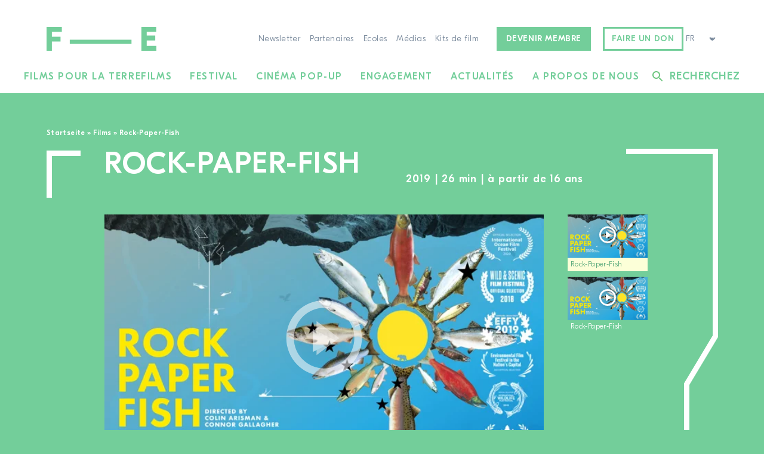

--- FILE ---
content_type: text/html; charset=UTF-8
request_url: https://filmsfortheearth.org/fr/film/rock-paper-fish/
body_size: 36706
content:
<!DOCTYPE html>
<html lang="fr-FR" class="wp-singular sht_film-template-default single single-sht_film postid-18199 wp-custom-logo wp-theme-sht-ffde no-js c-body--primary">

<head>
	<meta charset="UTF-8">
	<meta name="viewport" content="width=device-width, initial-scale=1">
	<link rel="profile" href="http://gmpg.org/xfn/11">
	<meta name='robots' content='index, follow, max-image-preview:large, max-snippet:-1, max-video-preview:-1' />
<link rel="alternate" href="https://filmsfortheearth.org/filme/rock-paper-fish/" hreflang="de" />
<link rel="alternate" href="https://filmsfortheearth.org/fr/film/rock-paper-fish/" hreflang="fr" />
<link rel="alternate" href="https://filmsfortheearth.org/en/film/rock-paper-fish/" hreflang="en" />

	<!-- This site is optimized with the Yoast SEO plugin v26.8 - https://yoast.com/product/yoast-seo-wordpress/ -->
	<title>Rock-Paper-Fish - Films pour la terre</title>
	<link rel="canonical" href="https://filmsfortheearth.org/fr/film/rock-paper-fish/" />
	<meta property="og:locale" content="fr_FR" />
	<meta property="og:locale:alternate" content="de_DE" />
	<meta property="og:locale:alternate" content="en_GB" />
	<meta property="og:type" content="article" />
	<meta property="og:title" content="Rock-Paper-Fish - Films pour la terre" />
	<meta property="og:url" content="https://filmsfortheearth.org/fr/film/rock-paper-fish/" />
	<meta property="og:site_name" content="Films pour la terre" />
	<meta property="article:modified_time" content="2021-09-15T14:45:48+00:00" />
	<meta name="twitter:card" content="summary_large_image" />
	<meta name="twitter:label1" content="Durée de lecture estimée" />
	<meta name="twitter:data1" content="1 minute" />
	<script type="application/ld+json" class="yoast-schema-graph">{"@context":"https://schema.org","@graph":[{"@type":"WebPage","@id":"https://filmsfortheearth.org/fr/film/rock-paper-fish/","url":"https://filmsfortheearth.org/fr/film/rock-paper-fish/","name":"Rock-Paper-Fish - Films pour la terre","isPartOf":{"@id":"https://filmsfortheearth.org/fr/#website"},"datePublished":"2019-05-14T03:11:18+00:00","dateModified":"2021-09-15T14:45:48+00:00","breadcrumb":{"@id":"https://filmsfortheearth.org/fr/film/rock-paper-fish/#breadcrumb"},"inLanguage":"fr-FR","potentialAction":[{"@type":"ReadAction","target":["https://filmsfortheearth.org/fr/film/rock-paper-fish/"]}]},{"@type":"BreadcrumbList","@id":"https://filmsfortheearth.org/fr/film/rock-paper-fish/#breadcrumb","itemListElement":[{"@type":"ListItem","position":1,"name":"Startseite","item":"https://filmsfortheearth.org/fr/"},{"@type":"ListItem","position":2,"name":"Films","item":"https://filmsfortheearth.org/fr/films/"},{"@type":"ListItem","position":3,"name":"Rock-Paper-Fish"}]},{"@type":"WebSite","@id":"https://filmsfortheearth.org/fr/#website","url":"https://filmsfortheearth.org/fr/","name":"Films pour la terre","description":"","publisher":{"@id":"https://filmsfortheearth.org/fr/#organization"},"potentialAction":[{"@type":"SearchAction","target":{"@type":"EntryPoint","urlTemplate":"https://filmsfortheearth.org/fr/?s={search_term_string}"},"query-input":{"@type":"PropertyValueSpecification","valueRequired":true,"valueName":"search_term_string"}}],"inLanguage":"fr-FR"},{"@type":"Organization","@id":"https://filmsfortheearth.org/fr/#organization","name":"Films pour la terre","url":"https://filmsfortheearth.org/fr/","logo":{"@type":"ImageObject","inLanguage":"fr-FR","@id":"https://filmsfortheearth.org/fr/#/schema/logo/image/","url":"https://filmsfortheearth.org/wp-content/uploads/2021/08/Logo-Filmefuerdieerde-green.svg","contentUrl":"https://filmsfortheearth.org/wp-content/uploads/2021/08/Logo-Filmefuerdieerde-green.svg","width":184,"height":40,"caption":"Films pour la terre"},"image":{"@id":"https://filmsfortheearth.org/fr/#/schema/logo/image/"}}]}</script>
	<!-- / Yoast SEO plugin. -->


<link rel='dns-prefetch' href='//cdnjs.cloudflare.com' />
<link rel="alternate" type="application/rss+xml" title="Films pour la terre &raquo; Flux" href="https://filmsfortheearth.org/fr/feed/" />
<link rel="alternate" type="application/rss+xml" title="Films pour la terre &raquo; Flux des commentaires" href="https://filmsfortheearth.org/fr/comments/feed/" />
<link rel="alternate" title="oEmbed (JSON)" type="application/json+oembed" href="https://filmsfortheearth.org/wp-json/oembed/1.0/embed?url=https%3A%2F%2Ffilmsfortheearth.org%2Ffr%2Ffilm%2Frock-paper-fish%2F" />
<link rel="alternate" title="oEmbed (XML)" type="text/xml+oembed" href="https://filmsfortheearth.org/wp-json/oembed/1.0/embed?url=https%3A%2F%2Ffilmsfortheearth.org%2Ffr%2Ffilm%2Frock-paper-fish%2F&#038;format=xml" />
<style id='wp-img-auto-sizes-contain-inline-css' type='text/css'>
img:is([sizes=auto i],[sizes^="auto," i]){contain-intrinsic-size:3000px 1500px}
/*# sourceURL=wp-img-auto-sizes-contain-inline-css */
</style>
<link rel='stylesheet' id='wp-block-library-css' href='https://filmsfortheearth.org/wp-includes/css/dist/block-library/style.min.css?ver=6.9' media='all' />
<link rel='stylesheet' id='safe-svg-svg-icon-style-css' href='https://filmsfortheearth.org/wp-content/plugins/safe-svg/dist/safe-svg-block-frontend.css?ver=6.9' media='all' />
<link rel='stylesheet' id='sht-wissen-handel-list-style-css' href='https://filmsfortheearth.org/wp-content/themes/sht-ffde/src/Blocks/WissenHandelnList/assets/dist/styles/shared/index.min.css?ver=6.9' media='all' />
<link rel='stylesheet' id='wp-components-css' href='https://filmsfortheearth.org/wp-includes/css/dist/components/style.min.css?ver=6.9' media='all' />
<link rel='stylesheet' id='common-css' href='https://filmsfortheearth.org/wp-admin/css/common.min.css?ver=6.9' media='all' />
<link rel='stylesheet' id='forms-css' href='https://filmsfortheearth.org/wp-admin/css/forms.min.css?ver=6.9' media='all' />
<link rel='stylesheet' id='wp-reset-editor-styles-css' href='https://filmsfortheearth.org/wp-includes/css/dist/block-library/reset.min.css?ver=6.9' media='all' />
<link rel='stylesheet' id='wp-block-editor-content-css' href='https://filmsfortheearth.org/wp-includes/css/dist/block-editor/content.min.css?ver=6.9' media='all' />
<link rel='stylesheet' id='wp-edit-blocks-css' href='https://filmsfortheearth.org/wp-includes/css/dist/block-library/editor.min.css?ver=6.9' media='all' />
<link rel='stylesheet' id='sht-admin-editor-style-css' href='https://filmsfortheearth.org/wp-content/themes/sht-ffde/assets/styles/admin-editor.min.css?ver=1743695597' media='all' />
<link rel='stylesheet' id='sht-admin-style-css' href='https://filmsfortheearth.org/wp-content/themes/sht-ffde/assets/styles/admin.min.css?ver=1743695597' media='all' />
<link rel='stylesheet' id='sht-gutenberg-font-css' href='https://filmsfortheearth.org/wp-content/themes/sht-ffde/assets/fonts/fonts-woff2.css?ver=1743695597' media='all' />
<style id='global-styles-inline-css' type='text/css'>
:root{--wp--preset--aspect-ratio--square: 1;--wp--preset--aspect-ratio--4-3: 4/3;--wp--preset--aspect-ratio--3-4: 3/4;--wp--preset--aspect-ratio--3-2: 3/2;--wp--preset--aspect-ratio--2-3: 2/3;--wp--preset--aspect-ratio--16-9: 16/9;--wp--preset--aspect-ratio--9-16: 9/16;--wp--preset--color--black: #000000;--wp--preset--color--cyan-bluish-gray: #abb8c3;--wp--preset--color--white: #ffffff;--wp--preset--color--pale-pink: #f78da7;--wp--preset--color--vivid-red: #cf2e2e;--wp--preset--color--luminous-vivid-orange: #ff6900;--wp--preset--color--luminous-vivid-amber: #fcb900;--wp--preset--color--light-green-cyan: #7bdcb5;--wp--preset--color--vivid-green-cyan: #00d084;--wp--preset--color--pale-cyan-blue: #8ed1fc;--wp--preset--color--vivid-cyan-blue: #0693e3;--wp--preset--color--vivid-purple: #9b51e0;--wp--preset--color--primary: #73CE9A;--wp--preset--color--primary-dark: #54A878;--wp--preset--color--primary-70: rgba(115,206,154,0.7);--wp--preset--color--secondary: #A3997F;--wp--preset--color--secondary-dark: #8E856C;--wp--preset--color--gray: #37485A;--wp--preset--color--gray-mid: #7B8B9D;--wp--preset--color--gray-light: #E2E9EF;--wp--preset--color--yellow: #FCFFD8;--wp--preset--gradient--vivid-cyan-blue-to-vivid-purple: linear-gradient(135deg,rgb(6,147,227) 0%,rgb(155,81,224) 100%);--wp--preset--gradient--light-green-cyan-to-vivid-green-cyan: linear-gradient(135deg,rgb(122,220,180) 0%,rgb(0,208,130) 100%);--wp--preset--gradient--luminous-vivid-amber-to-luminous-vivid-orange: linear-gradient(135deg,rgb(252,185,0) 0%,rgb(255,105,0) 100%);--wp--preset--gradient--luminous-vivid-orange-to-vivid-red: linear-gradient(135deg,rgb(255,105,0) 0%,rgb(207,46,46) 100%);--wp--preset--gradient--very-light-gray-to-cyan-bluish-gray: linear-gradient(135deg,rgb(238,238,238) 0%,rgb(169,184,195) 100%);--wp--preset--gradient--cool-to-warm-spectrum: linear-gradient(135deg,rgb(74,234,220) 0%,rgb(151,120,209) 20%,rgb(207,42,186) 40%,rgb(238,44,130) 60%,rgb(251,105,98) 80%,rgb(254,248,76) 100%);--wp--preset--gradient--blush-light-purple: linear-gradient(135deg,rgb(255,206,236) 0%,rgb(152,150,240) 100%);--wp--preset--gradient--blush-bordeaux: linear-gradient(135deg,rgb(254,205,165) 0%,rgb(254,45,45) 50%,rgb(107,0,62) 100%);--wp--preset--gradient--luminous-dusk: linear-gradient(135deg,rgb(255,203,112) 0%,rgb(199,81,192) 50%,rgb(65,88,208) 100%);--wp--preset--gradient--pale-ocean: linear-gradient(135deg,rgb(255,245,203) 0%,rgb(182,227,212) 50%,rgb(51,167,181) 100%);--wp--preset--gradient--electric-grass: linear-gradient(135deg,rgb(202,248,128) 0%,rgb(113,206,126) 100%);--wp--preset--gradient--midnight: linear-gradient(135deg,rgb(2,3,129) 0%,rgb(40,116,252) 100%);--wp--preset--font-size--small: 13px;--wp--preset--font-size--medium: clamp(1.2rem, 1.2rem + ((1vw - 0.2rem) * 0.597), 1.5rem);--wp--preset--font-size--large: clamp(22.041px, 1.378rem + ((1vw - 3.2px) * 1.736), 36px);--wp--preset--font-size--x-large: clamp(25.014px, 1.563rem + ((1vw - 3.2px) * 2.113), 42px);--wp--preset--font-size--regular: clamp(1rem, 1rem + ((1vw - 0.2rem) * 0.498), 1.25rem);--wp--preset--font-size--medium-large: clamp(1.5rem, 1.5rem + ((1vw - 0.2rem) * 0.746), 1.875rem);--wp--preset--spacing--20: 0.44rem;--wp--preset--spacing--30: 0.67rem;--wp--preset--spacing--40: var(--unit2-small);--wp--preset--spacing--50: var(--unit2);--wp--preset--spacing--60: var(--unit2-medium);--wp--preset--spacing--70: var(--unit2-large);--wp--preset--spacing--80: var(--unit2-xlarge);--wp--preset--spacing--90: var(--unit2-xxlarge);--wp--preset--shadow--natural: 6px 6px 9px rgba(0, 0, 0, 0.2);--wp--preset--shadow--deep: 12px 12px 50px rgba(0, 0, 0, 0.4);--wp--preset--shadow--sharp: 6px 6px 0px rgba(0, 0, 0, 0.2);--wp--preset--shadow--outlined: 6px 6px 0px -3px rgb(255, 255, 255), 6px 6px rgb(0, 0, 0);--wp--preset--shadow--crisp: 6px 6px 0px rgb(0, 0, 0);--wp--custom--spacing--unit: .9375rem;}:root { --wp--style--global--content-size: 736px;--wp--style--global--wide-size: 1124px; }:where(body) { margin: 0; }.wp-site-blocks > .alignleft { float: left; margin-right: 2em; }.wp-site-blocks > .alignright { float: right; margin-left: 2em; }.wp-site-blocks > .aligncenter { justify-content: center; margin-left: auto; margin-right: auto; }:where(.wp-site-blocks) > * { margin-block-start: 1rem; margin-block-end: 0; }:where(.wp-site-blocks) > :first-child { margin-block-start: 0; }:where(.wp-site-blocks) > :last-child { margin-block-end: 0; }:root { --wp--style--block-gap: 1rem; }:root :where(.is-layout-flow) > :first-child{margin-block-start: 0;}:root :where(.is-layout-flow) > :last-child{margin-block-end: 0;}:root :where(.is-layout-flow) > *{margin-block-start: 1rem;margin-block-end: 0;}:root :where(.is-layout-constrained) > :first-child{margin-block-start: 0;}:root :where(.is-layout-constrained) > :last-child{margin-block-end: 0;}:root :where(.is-layout-constrained) > *{margin-block-start: 1rem;margin-block-end: 0;}:root :where(.is-layout-flex){gap: 1rem;}:root :where(.is-layout-grid){gap: 1rem;}.is-layout-flow > .alignleft{float: left;margin-inline-start: 0;margin-inline-end: 2em;}.is-layout-flow > .alignright{float: right;margin-inline-start: 2em;margin-inline-end: 0;}.is-layout-flow > .aligncenter{margin-left: auto !important;margin-right: auto !important;}.is-layout-constrained > .alignleft{float: left;margin-inline-start: 0;margin-inline-end: 2em;}.is-layout-constrained > .alignright{float: right;margin-inline-start: 2em;margin-inline-end: 0;}.is-layout-constrained > .aligncenter{margin-left: auto !important;margin-right: auto !important;}.is-layout-constrained > :where(:not(.alignleft):not(.alignright):not(.alignfull)){max-width: var(--wp--style--global--content-size);margin-left: auto !important;margin-right: auto !important;}.is-layout-constrained > .alignwide{max-width: var(--wp--style--global--wide-size);}body .is-layout-flex{display: flex;}.is-layout-flex{flex-wrap: wrap;align-items: center;}.is-layout-flex > :is(*, div){margin: 0;}body .is-layout-grid{display: grid;}.is-layout-grid > :is(*, div){margin: 0;}body{font-family: var(--font-family);font-size: var(--wp--preset--font-size--regular);font-weight: var(--font-weight-light);letter-spacing: .03em;line-height: 1.5;padding-top: 0px;padding-right: 0px;padding-bottom: 0px;padding-left: 0px;}a:where(:not(.wp-element-button)){text-decoration: underline;}:root :where(.wp-element-button, .wp-block-button__link){background-color: #32373c;border-width: 0;color: #fff;font-family: inherit;font-size: inherit;font-style: inherit;font-weight: inherit;letter-spacing: inherit;line-height: inherit;padding-top: calc(0.667em + 2px);padding-right: calc(1.333em + 2px);padding-bottom: calc(0.667em + 2px);padding-left: calc(1.333em + 2px);text-decoration: none;text-transform: inherit;}.has-black-color{color: var(--wp--preset--color--black) !important;}.has-cyan-bluish-gray-color{color: var(--wp--preset--color--cyan-bluish-gray) !important;}.has-white-color{color: var(--wp--preset--color--white) !important;}.has-pale-pink-color{color: var(--wp--preset--color--pale-pink) !important;}.has-vivid-red-color{color: var(--wp--preset--color--vivid-red) !important;}.has-luminous-vivid-orange-color{color: var(--wp--preset--color--luminous-vivid-orange) !important;}.has-luminous-vivid-amber-color{color: var(--wp--preset--color--luminous-vivid-amber) !important;}.has-light-green-cyan-color{color: var(--wp--preset--color--light-green-cyan) !important;}.has-vivid-green-cyan-color{color: var(--wp--preset--color--vivid-green-cyan) !important;}.has-pale-cyan-blue-color{color: var(--wp--preset--color--pale-cyan-blue) !important;}.has-vivid-cyan-blue-color{color: var(--wp--preset--color--vivid-cyan-blue) !important;}.has-vivid-purple-color{color: var(--wp--preset--color--vivid-purple) !important;}.has-primary-color{color: var(--wp--preset--color--primary) !important;}.has-primary-dark-color{color: var(--wp--preset--color--primary-dark) !important;}.has-primary-70-color{color: var(--wp--preset--color--primary-70) !important;}.has-secondary-color{color: var(--wp--preset--color--secondary) !important;}.has-secondary-dark-color{color: var(--wp--preset--color--secondary-dark) !important;}.has-gray-color{color: var(--wp--preset--color--gray) !important;}.has-gray-mid-color{color: var(--wp--preset--color--gray-mid) !important;}.has-gray-light-color{color: var(--wp--preset--color--gray-light) !important;}.has-yellow-color{color: var(--wp--preset--color--yellow) !important;}.has-black-background-color{background-color: var(--wp--preset--color--black) !important;}.has-cyan-bluish-gray-background-color{background-color: var(--wp--preset--color--cyan-bluish-gray) !important;}.has-white-background-color{background-color: var(--wp--preset--color--white) !important;}.has-pale-pink-background-color{background-color: var(--wp--preset--color--pale-pink) !important;}.has-vivid-red-background-color{background-color: var(--wp--preset--color--vivid-red) !important;}.has-luminous-vivid-orange-background-color{background-color: var(--wp--preset--color--luminous-vivid-orange) !important;}.has-luminous-vivid-amber-background-color{background-color: var(--wp--preset--color--luminous-vivid-amber) !important;}.has-light-green-cyan-background-color{background-color: var(--wp--preset--color--light-green-cyan) !important;}.has-vivid-green-cyan-background-color{background-color: var(--wp--preset--color--vivid-green-cyan) !important;}.has-pale-cyan-blue-background-color{background-color: var(--wp--preset--color--pale-cyan-blue) !important;}.has-vivid-cyan-blue-background-color{background-color: var(--wp--preset--color--vivid-cyan-blue) !important;}.has-vivid-purple-background-color{background-color: var(--wp--preset--color--vivid-purple) !important;}.has-primary-background-color{background-color: var(--wp--preset--color--primary) !important;}.has-primary-dark-background-color{background-color: var(--wp--preset--color--primary-dark) !important;}.has-primary-70-background-color{background-color: var(--wp--preset--color--primary-70) !important;}.has-secondary-background-color{background-color: var(--wp--preset--color--secondary) !important;}.has-secondary-dark-background-color{background-color: var(--wp--preset--color--secondary-dark) !important;}.has-gray-background-color{background-color: var(--wp--preset--color--gray) !important;}.has-gray-mid-background-color{background-color: var(--wp--preset--color--gray-mid) !important;}.has-gray-light-background-color{background-color: var(--wp--preset--color--gray-light) !important;}.has-yellow-background-color{background-color: var(--wp--preset--color--yellow) !important;}.has-black-border-color{border-color: var(--wp--preset--color--black) !important;}.has-cyan-bluish-gray-border-color{border-color: var(--wp--preset--color--cyan-bluish-gray) !important;}.has-white-border-color{border-color: var(--wp--preset--color--white) !important;}.has-pale-pink-border-color{border-color: var(--wp--preset--color--pale-pink) !important;}.has-vivid-red-border-color{border-color: var(--wp--preset--color--vivid-red) !important;}.has-luminous-vivid-orange-border-color{border-color: var(--wp--preset--color--luminous-vivid-orange) !important;}.has-luminous-vivid-amber-border-color{border-color: var(--wp--preset--color--luminous-vivid-amber) !important;}.has-light-green-cyan-border-color{border-color: var(--wp--preset--color--light-green-cyan) !important;}.has-vivid-green-cyan-border-color{border-color: var(--wp--preset--color--vivid-green-cyan) !important;}.has-pale-cyan-blue-border-color{border-color: var(--wp--preset--color--pale-cyan-blue) !important;}.has-vivid-cyan-blue-border-color{border-color: var(--wp--preset--color--vivid-cyan-blue) !important;}.has-vivid-purple-border-color{border-color: var(--wp--preset--color--vivid-purple) !important;}.has-primary-border-color{border-color: var(--wp--preset--color--primary) !important;}.has-primary-dark-border-color{border-color: var(--wp--preset--color--primary-dark) !important;}.has-primary-70-border-color{border-color: var(--wp--preset--color--primary-70) !important;}.has-secondary-border-color{border-color: var(--wp--preset--color--secondary) !important;}.has-secondary-dark-border-color{border-color: var(--wp--preset--color--secondary-dark) !important;}.has-gray-border-color{border-color: var(--wp--preset--color--gray) !important;}.has-gray-mid-border-color{border-color: var(--wp--preset--color--gray-mid) !important;}.has-gray-light-border-color{border-color: var(--wp--preset--color--gray-light) !important;}.has-yellow-border-color{border-color: var(--wp--preset--color--yellow) !important;}.has-vivid-cyan-blue-to-vivid-purple-gradient-background{background: var(--wp--preset--gradient--vivid-cyan-blue-to-vivid-purple) !important;}.has-light-green-cyan-to-vivid-green-cyan-gradient-background{background: var(--wp--preset--gradient--light-green-cyan-to-vivid-green-cyan) !important;}.has-luminous-vivid-amber-to-luminous-vivid-orange-gradient-background{background: var(--wp--preset--gradient--luminous-vivid-amber-to-luminous-vivid-orange) !important;}.has-luminous-vivid-orange-to-vivid-red-gradient-background{background: var(--wp--preset--gradient--luminous-vivid-orange-to-vivid-red) !important;}.has-very-light-gray-to-cyan-bluish-gray-gradient-background{background: var(--wp--preset--gradient--very-light-gray-to-cyan-bluish-gray) !important;}.has-cool-to-warm-spectrum-gradient-background{background: var(--wp--preset--gradient--cool-to-warm-spectrum) !important;}.has-blush-light-purple-gradient-background{background: var(--wp--preset--gradient--blush-light-purple) !important;}.has-blush-bordeaux-gradient-background{background: var(--wp--preset--gradient--blush-bordeaux) !important;}.has-luminous-dusk-gradient-background{background: var(--wp--preset--gradient--luminous-dusk) !important;}.has-pale-ocean-gradient-background{background: var(--wp--preset--gradient--pale-ocean) !important;}.has-electric-grass-gradient-background{background: var(--wp--preset--gradient--electric-grass) !important;}.has-midnight-gradient-background{background: var(--wp--preset--gradient--midnight) !important;}.has-small-font-size{font-size: var(--wp--preset--font-size--small) !important;}.has-medium-font-size{font-size: var(--wp--preset--font-size--medium) !important;}.has-large-font-size{font-size: var(--wp--preset--font-size--large) !important;}.has-x-large-font-size{font-size: var(--wp--preset--font-size--x-large) !important;}.has-regular-font-size{font-size: var(--wp--preset--font-size--regular) !important;}.has-medium-large-font-size{font-size: var(--wp--preset--font-size--medium-large) !important;}
:root :where(.wp-block-pullquote){font-size: clamp(0.984em, 0.984rem + ((1vw - 0.2em) * 1.027), 1.5em);line-height: 1.6;}
/*# sourceURL=global-styles-inline-css */
</style>
<link rel='stylesheet' id='fancybox-css' href='https://filmsfortheearth.org/wp-content/themes/sht-ffde/assets/plugins/fancybox/jquery.fancybox.min.css?ver=3.4.0' media='all' />
<link rel='stylesheet' id='gform_basic-css' href='https://filmsfortheearth.org/wp-content/plugins/gravityforms/assets/css/dist/basic.min.css?ver=2.9.26' media='all' />
<link rel='stylesheet' id='gform_theme_components-css' href='https://filmsfortheearth.org/wp-content/plugins/gravityforms/assets/css/dist/theme-components.min.css?ver=2.9.26' media='all' />
<link rel='stylesheet' id='gform_theme-css' href='https://filmsfortheearth.org/wp-content/plugins/gravityforms/assets/css/dist/theme.min.css?ver=2.9.26' media='all' />
<link rel='stylesheet' id='mmenu-js-css' href='https://cdnjs.cloudflare.com/ajax/libs/mmenu-js/8.5.24/mmenu.min.css' media='all' />
<link rel='stylesheet' id='sht-style-css' href='https://filmsfortheearth.org/wp-content/themes/sht-ffde/assets/styles/ui.min.css?ver=1743695597' media='all' />
<link rel='stylesheet' id='lazyload-video-css-css' href='https://filmsfortheearth.org/wp-content/plugins/lazy-load-for-videos/public/css/lazyload-shared.css?ver=2.18.9' media='all' />
<style id='lazyload-video-css-inline-css' type='text/css'>
.entry-content a.lazy-load-youtube, a.lazy-load-youtube, .lazy-load-vimeo{ background-size: cover; }.titletext.youtube { display: none; }.lazy-load-div:before { content: "\25B6"; text-shadow: 0px 0px 60px rgba(0,0,0,0.8); }
/*# sourceURL=lazyload-video-css-inline-css */
</style>
<script src="https://filmsfortheearth.org/wp-includes/js/dist/vendor/lodash.min.js?ver=4.17.21" id="lodash-js"></script>
<script id="lodash-js-after">
/* <![CDATA[ */
window.lodash = _.noConflict();
//# sourceURL=lodash-js-after
/* ]]> */
</script>
<script src="https://filmsfortheearth.org/wp-includes/js/dist/vendor/react.min.js?ver=18.3.1.1" id="react-js"></script>
<script src="https://filmsfortheearth.org/wp-includes/js/dist/vendor/react-dom.min.js?ver=18.3.1.1" id="react-dom-js"></script>
<script src="https://filmsfortheearth.org/wp-includes/js/dist/vendor/react-jsx-runtime.min.js?ver=18.3.1" id="react-jsx-runtime-js"></script>
<script src="https://filmsfortheearth.org/wp-includes/js/dist/dom-ready.min.js?ver=f77871ff7694fffea381" id="wp-dom-ready-js"></script>
<script src="https://filmsfortheearth.org/wp-includes/js/dist/hooks.min.js?ver=dd5603f07f9220ed27f1" id="wp-hooks-js"></script>
<script src="https://filmsfortheearth.org/wp-includes/js/dist/i18n.min.js?ver=c26c3dc7bed366793375" id="wp-i18n-js"></script>
<script id="wp-i18n-js-after">
/* <![CDATA[ */
wp.i18n.setLocaleData( { 'text direction\u0004ltr': [ 'ltr' ] } );
//# sourceURL=wp-i18n-js-after
/* ]]> */
</script>
<script id="wp-a11y-js-translations">
/* <![CDATA[ */
( function( domain, translations ) {
	var localeData = translations.locale_data[ domain ] || translations.locale_data.messages;
	localeData[""].domain = domain;
	wp.i18n.setLocaleData( localeData, domain );
} )( "default", {"translation-revision-date":"2025-12-10 11:15:06+0000","generator":"GlotPress\/4.0.3","domain":"messages","locale_data":{"messages":{"":{"domain":"messages","plural-forms":"nplurals=2; plural=n > 1;","lang":"fr"},"Notifications":["Notifications"]}},"comment":{"reference":"wp-includes\/js\/dist\/a11y.js"}} );
//# sourceURL=wp-a11y-js-translations
/* ]]> */
</script>
<script src="https://filmsfortheearth.org/wp-includes/js/dist/a11y.min.js?ver=cb460b4676c94bd228ed" id="wp-a11y-js"></script>
<script src="https://filmsfortheearth.org/wp-includes/js/dist/url.min.js?ver=9e178c9516d1222dc834" id="wp-url-js"></script>
<script id="wp-api-fetch-js-translations">
/* <![CDATA[ */
( function( domain, translations ) {
	var localeData = translations.locale_data[ domain ] || translations.locale_data.messages;
	localeData[""].domain = domain;
	wp.i18n.setLocaleData( localeData, domain );
} )( "default", {"translation-revision-date":"2025-12-10 11:15:06+0000","generator":"GlotPress\/4.0.3","domain":"messages","locale_data":{"messages":{"":{"domain":"messages","plural-forms":"nplurals=2; plural=n > 1;","lang":"fr"},"Could not get a valid response from the server.":["Impossible d\u2019obtenir du serveur une r\u00e9ponse valide."],"Unable to connect. Please check your Internet connection.":["Impossible de se connecter. Veuillez v\u00e9rifier votre connexion Internet."],"Media upload failed. If this is a photo or a large image, please scale it down and try again.":["Le t\u00e9l\u00e9versement du m\u00e9dia a \u00e9chou\u00e9. S\u2019il s\u2019agit d\u2019une photo ou d\u2019une grande image, veuillez la redimensionner puis r\u00e9essayer."],"The response is not a valid JSON response.":["La r\u00e9ponse n\u2019est pas une r\u00e9ponse JSON valide."]}},"comment":{"reference":"wp-includes\/js\/dist\/api-fetch.js"}} );
//# sourceURL=wp-api-fetch-js-translations
/* ]]> */
</script>
<script src="https://filmsfortheearth.org/wp-includes/js/dist/api-fetch.min.js?ver=3a4d9af2b423048b0dee" id="wp-api-fetch-js"></script>
<script id="wp-api-fetch-js-after">
/* <![CDATA[ */
wp.apiFetch.use( wp.apiFetch.createRootURLMiddleware( "https://filmsfortheearth.org/wp-json/" ) );
wp.apiFetch.nonceMiddleware = wp.apiFetch.createNonceMiddleware( "5f232e2a06" );
wp.apiFetch.use( wp.apiFetch.nonceMiddleware );
wp.apiFetch.use( wp.apiFetch.mediaUploadMiddleware );
wp.apiFetch.nonceEndpoint = "https://filmsfortheearth.org/wp-admin/admin-ajax.php?action=rest-nonce";
//# sourceURL=wp-api-fetch-js-after
/* ]]> */
</script>
<script src="https://filmsfortheearth.org/wp-includes/js/dist/blob.min.js?ver=9113eed771d446f4a556" id="wp-blob-js"></script>
<script src="https://filmsfortheearth.org/wp-includes/js/dist/block-serialization-default-parser.min.js?ver=14d44daebf663d05d330" id="wp-block-serialization-default-parser-js"></script>
<script src="https://filmsfortheearth.org/wp-includes/js/dist/autop.min.js?ver=9fb50649848277dd318d" id="wp-autop-js"></script>
<script src="https://filmsfortheearth.org/wp-includes/js/dist/deprecated.min.js?ver=e1f84915c5e8ae38964c" id="wp-deprecated-js"></script>
<script src="https://filmsfortheearth.org/wp-includes/js/dist/dom.min.js?ver=26edef3be6483da3de2e" id="wp-dom-js"></script>
<script src="https://filmsfortheearth.org/wp-includes/js/dist/escape-html.min.js?ver=6561a406d2d232a6fbd2" id="wp-escape-html-js"></script>
<script src="https://filmsfortheearth.org/wp-includes/js/dist/element.min.js?ver=6a582b0c827fa25df3dd" id="wp-element-js"></script>
<script src="https://filmsfortheearth.org/wp-includes/js/dist/is-shallow-equal.min.js?ver=e0f9f1d78d83f5196979" id="wp-is-shallow-equal-js"></script>
<script id="wp-keycodes-js-translations">
/* <![CDATA[ */
( function( domain, translations ) {
	var localeData = translations.locale_data[ domain ] || translations.locale_data.messages;
	localeData[""].domain = domain;
	wp.i18n.setLocaleData( localeData, domain );
} )( "default", {"translation-revision-date":"2025-12-10 11:15:06+0000","generator":"GlotPress\/4.0.3","domain":"messages","locale_data":{"messages":{"":{"domain":"messages","plural-forms":"nplurals=2; plural=n > 1;","lang":"fr"},"Tilde":["Tilde"],"Backtick":["Retour arri\u00e8re"],"Period":["P\u00e9riode"],"Comma":["Virgule"]}},"comment":{"reference":"wp-includes\/js\/dist\/keycodes.js"}} );
//# sourceURL=wp-keycodes-js-translations
/* ]]> */
</script>
<script src="https://filmsfortheearth.org/wp-includes/js/dist/keycodes.min.js?ver=34c8fb5e7a594a1c8037" id="wp-keycodes-js"></script>
<script src="https://filmsfortheearth.org/wp-includes/js/dist/priority-queue.min.js?ver=2d59d091223ee9a33838" id="wp-priority-queue-js"></script>
<script src="https://filmsfortheearth.org/wp-includes/js/dist/compose.min.js?ver=7a9b375d8c19cf9d3d9b" id="wp-compose-js"></script>
<script src="https://filmsfortheearth.org/wp-includes/js/dist/private-apis.min.js?ver=4f465748bda624774139" id="wp-private-apis-js"></script>
<script src="https://filmsfortheearth.org/wp-includes/js/dist/redux-routine.min.js?ver=8bb92d45458b29590f53" id="wp-redux-routine-js"></script>
<script src="https://filmsfortheearth.org/wp-includes/js/dist/data.min.js?ver=f940198280891b0b6318" id="wp-data-js"></script>
<script id="wp-data-js-after">
/* <![CDATA[ */
( function() {
	var userId = 0;
	var storageKey = "WP_DATA_USER_" + userId;
	wp.data
		.use( wp.data.plugins.persistence, { storageKey: storageKey } );
} )();
//# sourceURL=wp-data-js-after
/* ]]> */
</script>
<script src="https://filmsfortheearth.org/wp-includes/js/dist/html-entities.min.js?ver=e8b78b18a162491d5e5f" id="wp-html-entities-js"></script>
<script id="wp-rich-text-js-translations">
/* <![CDATA[ */
( function( domain, translations ) {
	var localeData = translations.locale_data[ domain ] || translations.locale_data.messages;
	localeData[""].domain = domain;
	wp.i18n.setLocaleData( localeData, domain );
} )( "default", {"translation-revision-date":"2025-12-10 11:15:06+0000","generator":"GlotPress\/4.0.3","domain":"messages","locale_data":{"messages":{"":{"domain":"messages","plural-forms":"nplurals=2; plural=n > 1;","lang":"fr"},"%s applied.":["%s appliqu\u00e9."],"%s removed.":["%s retir\u00e9."]}},"comment":{"reference":"wp-includes\/js\/dist\/rich-text.js"}} );
//# sourceURL=wp-rich-text-js-translations
/* ]]> */
</script>
<script src="https://filmsfortheearth.org/wp-includes/js/dist/rich-text.min.js?ver=5bdbb44f3039529e3645" id="wp-rich-text-js"></script>
<script src="https://filmsfortheearth.org/wp-includes/js/dist/shortcode.min.js?ver=0b3174183b858f2df320" id="wp-shortcode-js"></script>
<script src="https://filmsfortheearth.org/wp-includes/js/dist/warning.min.js?ver=d69bc18c456d01c11d5a" id="wp-warning-js"></script>
<script id="wp-blocks-js-translations">
/* <![CDATA[ */
( function( domain, translations ) {
	var localeData = translations.locale_data[ domain ] || translations.locale_data.messages;
	localeData[""].domain = domain;
	wp.i18n.setLocaleData( localeData, domain );
} )( "default", {"translation-revision-date":"2025-12-10 11:15:06+0000","generator":"GlotPress\/4.0.3","domain":"messages","locale_data":{"messages":{"":{"domain":"messages","plural-forms":"nplurals=2; plural=n > 1;","lang":"fr"},"%1$s Block. Row %2$d":["Bloc %1$s. Ligne %2$d"],"Design":["Apparence"],"%s Block":["Bloc %s"],"%1$s Block. %2$s":["Bloc %1$s. %2$s"],"%1$s Block. Column %2$d":["%1$s bloc. Colonne %2$d"],"%1$s Block. Column %2$d. %3$s":["Bloc %1$s. Colonne %2$d. %3$s"],"%1$s Block. Row %2$d. %3$s":["Bloc %1$s. Ligne %2$d. %3$s"],"Reusable blocks":["Blocs r\u00e9utilisables"],"Embeds":["Contenus embarqu\u00e9s"],"Text":["Texte"],"Widgets":["Widgets"],"Theme":["Th\u00e8me"],"Media":["M\u00e9dias"]}},"comment":{"reference":"wp-includes\/js\/dist\/blocks.js"}} );
//# sourceURL=wp-blocks-js-translations
/* ]]> */
</script>
<script src="https://filmsfortheearth.org/wp-includes/js/dist/blocks.min.js?ver=de131db49fa830bc97da" id="wp-blocks-js"></script>
<script src="https://filmsfortheearth.org/wp-includes/js/dist/vendor/moment.min.js?ver=2.30.1" id="moment-js"></script>
<script id="moment-js-after">
/* <![CDATA[ */
moment.updateLocale( 'fr_FR', {"months":["janvier","f\u00e9vrier","mars","avril","mai","juin","juillet","ao\u00fbt","septembre","octobre","novembre","d\u00e9cembre"],"monthsShort":["Jan","F\u00e9v","Mar","Avr","Mai","Juin","Juil","Ao\u00fbt","Sep","Oct","Nov","D\u00e9c"],"weekdays":["dimanche","lundi","mardi","mercredi","jeudi","vendredi","samedi"],"weekdaysShort":["dim","lun","mar","mer","jeu","ven","sam"],"week":{"dow":1},"longDateFormat":{"LT":"G:i","LTS":null,"L":null,"LL":"j. F Y","LLL":"d F Y G\\hi","LLLL":null}} );
//# sourceURL=moment-js-after
/* ]]> */
</script>
<script src="https://filmsfortheearth.org/wp-includes/js/dist/date.min.js?ver=795a56839718d3ff7eae" id="wp-date-js"></script>
<script id="wp-date-js-after">
/* <![CDATA[ */
wp.date.setSettings( {"l10n":{"locale":"fr_FR","months":["janvier","f\u00e9vrier","mars","avril","mai","juin","juillet","ao\u00fbt","septembre","octobre","novembre","d\u00e9cembre"],"monthsShort":["Jan","F\u00e9v","Mar","Avr","Mai","Juin","Juil","Ao\u00fbt","Sep","Oct","Nov","D\u00e9c"],"weekdays":["dimanche","lundi","mardi","mercredi","jeudi","vendredi","samedi"],"weekdaysShort":["dim","lun","mar","mer","jeu","ven","sam"],"meridiem":{"am":"am","pm":"pm","AM":"AM","PM":"PM"},"relative":{"future":"Dans %s","past":"il y a %s","s":"une seconde","ss":"%d secondes","m":"une minute","mm":"%d minutes","h":"une heure","hh":"%d heures","d":"un jour","dd":"%d jours","M":"un mois","MM":"%d mois","y":"une ann\u00e9e","yy":"%d\u00a0ans"},"startOfWeek":1},"formats":{"time":"G:i","date":"j. F Y","datetime":"d F Y G\\hi","datetimeAbbreviated":"d F Y G\\hi"},"timezone":{"offset":1,"offsetFormatted":"1","string":"Europe/Zurich","abbr":"CET"}} );
//# sourceURL=wp-date-js-after
/* ]]> */
</script>
<script src="https://filmsfortheearth.org/wp-includes/js/dist/primitives.min.js?ver=0b5dcc337aa7cbf75570" id="wp-primitives-js"></script>
<script id="wp-components-js-translations">
/* <![CDATA[ */
( function( domain, translations ) {
	var localeData = translations.locale_data[ domain ] || translations.locale_data.messages;
	localeData[""].domain = domain;
	wp.i18n.setLocaleData( localeData, domain );
} )( "default", {"translation-revision-date":"2025-12-10 11:15:06+0000","generator":"GlotPress\/4.0.3","domain":"messages","locale_data":{"messages":{"":{"domain":"messages","plural-forms":"nplurals=2; plural=n > 1;","lang":"fr"},"December":["d\u00e9cembre"],"November":["novembre"],"October":["octobre"],"September":["septembre"],"August":["ao\u00fbt"],"July":["juillet"],"June":["juin"],"May":["mai"],"April":["avril"],"March":["mars"],"February":["f\u00e9vrier"],"January":["janvier"],"Optional":["Facultatif"],"%s, selected":["%s, s\u00e9lectionn\u00e9e"],"Go to the Previous Month":["Aller au mois pr\u00e9c\u00e9dent"],"Go to the Next Month":["Aller au mois suivant"],"Today, %s":["Aujourd\u2019hui, %s"],"Date range calendar":["Calendrier de plage de dates"],"Date calendar":["Calendrier de dates"],"input control\u0004Show %s":["Afficher %s"],"Border color picker. The currently selected color has a value of \"%s\".":["S\u00e9lecteur de couleur de bordure. La couleur actuellement s\u00e9lectionn\u00e9e a pour valeur \u00ab\u00a0%s\u00a0\u00bb."],"Border color picker. The currently selected color is called \"%1$s\" and has a value of \"%2$s\".":["S\u00e9lecteur de couleur de bordure. La couleur actuellement s\u00e9lectionn\u00e9e est nomm\u00e9e \u00ab\u00a0%1$s\u00a0\u00bb et a pour valeur \u00ab\u00a0%2$s\u00a0\u00bb."],"Border color and style picker. The currently selected color has a value of \"%s\".":["S\u00e9lecteur de couleur de bordure et de style. La couleur actuellement s\u00e9lectionn\u00e9e a pour valeur \u00ab\u00a0%s\u00a0\u00bb."],"Border color and style picker. The currently selected color has a value of \"%1$s\". The currently selected style is \"%2$s\".":["S\u00e9lecteur de couleur de bordure et de style. La couleur actuellement s\u00e9lectionn\u00e9e a pour valeur \u00ab\u00a0%1$s\u00a0\u00bb. Le style s\u00e9lectionn\u00e9 est \u00ab\u00a0%2$s\u00a0\u00bb."],"Border color and style picker. The currently selected color is called \"%1$s\" and has a value of \"%2$s\".":["S\u00e9lecteur de couleur de bordure et de style. La couleur actuellement s\u00e9lectionn\u00e9e est nomm\u00e9e \u00ab\u00a0%1$s\u00a0\u00bb et a pour valeur \u00ab\u00a0%2$s\u00a0\u00bb."],"Border color and style picker. The currently selected color is called \"%1$s\" and has a value of \"%2$s\". The currently selected style is \"%3$s\".":["S\u00e9lecteur de couleur de bordure et de style. La couleur actuellement s\u00e9lectionn\u00e9e est nomm\u00e9e \u00ab\u00a0%1$s\u00a0\u00bb et a pour valeur \u00ab\u00a0%2$s\u00a0\u00bb. Le style s\u00e9lectionn\u00e9 est \u00ab\u00a0%3$s\u00a0\u00bb."],"%d item selected":["%d \u00e9l\u00e9ment s\u00e9lectionn\u00e9","%d \u00e9l\u00e9ments s\u00e9lectionn\u00e9s"],"Select AM or PM":["S\u00e9lectionner AM ou PM"],"Select an item":["S\u00e9lectionnez un \u00e9l\u00e9ment"],"No items found":["Aucun \u00e9l\u00e9ment trouv\u00e9"],"Remove color: %s":["Retirer la couleur\u00a0: %s"],"authors\u0004All":["Tous"],"categories\u0004All":["Toutes"],"Edit: %s":["Modifier\u00a0: %s"],"Left and right sides":["C\u00f4t\u00e9s gauche et droit"],"Top and bottom sides":["C\u00f4t\u00e9s haut et bas"],"Right side":["C\u00f4t\u00e9 droit"],"Left side":["C\u00f4t\u00e9 gauche"],"Bottom side":["C\u00f4t\u00e9 bas"],"Top side":["C\u00f4t\u00e9 haut"],"Large viewport largest dimension (lvmax)":["Dimension maximale de la grande zone d\u2019affichage (lvmax)"],"Small viewport largest dimension (svmax)":["Dimension maximale de la petite zone d\u2019affichage (svmax)"],"Dynamic viewport largest dimension (dvmax)":["Dimension maximale de la zone d\u2019affichage dynamique (dvmax)"],"Dynamic viewport smallest dimension (dvmin)":["Dimension minimale de la zone d\u2019affichage dynamique (dvmin)"],"Dynamic viewport width or height (dvb)":["Largeur ou hauteur de la zone d\u2019affichage dynamique (dvb)"],"Dynamic viewport width or height (dvi)":["Largeur ou hauteur de la zone d\u2019affichage dynamique (dvi)"],"Dynamic viewport height (dvh)":["Hauteur de la zone d\u2019affichage dynamique (dvh)"],"Dynamic viewport width (dvw)":["Largeur de la zone d\u2019affichage dynamique (dvw)"],"Large viewport smallest dimension (lvmin)":["Dimension minimale de la grande zone d\u2019affichage (lvmin)"],"Large viewport width or height (lvb)":["Largeur ou hauteur de la grande zone d\u2019affichage (lvb)"],"Large viewport width or height (lvi)":["Largeur ou hauteur de la grande zone d\u2019affichage (lvi)"],"Large viewport height (lvh)":["Hauteur de la grande zone d\u2019affichage (lvh)"],"Large viewport width (lvw)":["Largeur de la grande zone d\u2019affichage (lvw)"],"Small viewport smallest dimension (svmin)":["Dimension minimale de la petite zone d\u2019affichage (svmin)"],"Small viewport width or height (svb)":["Largeur ou hauteur de la petite zone d\u2019affichage (svb)"],"Viewport smallest size in the block direction (svb)":["Taille la plus petite de la fen\u00eatre d\u2019affichage dans le sens du bloc (svb)"],"Small viewport width or height (svi)":["Largeur ou hauteur de la petite zone d\u2019affichage (svi)"],"Viewport smallest size in the inline direction (svi)":["Taille la plus petite de la fen\u00eatre d\u2019affichage dans le sens de la ligne (svi)"],"Small viewport height (svh)":["Hauteur de la petite zone d\u2019affichage (svh)"],"Small viewport width (svw)":["Largeur de la petite zone d\u2019affichage (svw)"],"No color selected":["Aucune couleur s\u00e9lectionn\u00e9e"],"Required":["Obligatoire"],"Notice":["Notification"],"Error notice":["Notification d\u2019erreur"],"Information notice":["Notification d\u2019information"],"Warning notice":["Notification d\u2019avertissement"],"Focal point top position":["Position sup\u00e9rieure du point de focalisation"],"Focal point left position":["Point de focalisation \u00e0 gauche"],"Scrollable section":["Section d\u00e9filante"],"Initial %d result loaded. Type to filter all available results. Use up and down arrow keys to navigate.":["Le premier r\u00e9sultat a \u00e9t\u00e9 charg\u00e9. Saisissez du texte pour filtrer les r\u00e9sultats disponibles. Utilisez les fl\u00e8ches haut et bas pour naviguer parmi les r\u00e9sultats.","Les %d premiers r\u00e9sultats ont \u00e9t\u00e9 charg\u00e9s. Saisissez du texte pour filtrer les r\u00e9sultats disponibles. Utilisez les fl\u00e8ches haut et bas pour naviguer parmi les r\u00e9sultats."],"Extra Extra Large":["Tr\u00e8s tr\u00e8s grand"],"Show details":["Afficher les d\u00e9tails"],"Decrement":["D\u00e9cr\u00e9menter"],"Increment":["Incr\u00e9menter"],"All options reset":["R\u00e9initialiser toutes les options"],"All options are currently hidden":["Toutes les options sont actuellement cach\u00e9es"],"%s is now visible":["%s est \u00e0 pr\u00e9sent visible"],"%s hidden and reset to default":["%s cach\u00e9 et r\u00e9initialis\u00e9 \u00e0 sa valeur par d\u00e9faut"],"%s reset to default":["%s r\u00e9initialis\u00e9 \u00e0 sa valeur par d\u00e9faut"],"XXL":["XXL"],"XL":["XL"],"L":["L"],"M":["M"],"S":["S"],"Unset":["Non d\u00e9fini"],"%1$s. Selected":["%1$s. s\u00e9lectionn\u00e9"],"%1$s. Selected. There is %2$d event":["%1$s. s\u00e9lectionn\u00e9. Il y a %2$d\u00a0\u00e9v\u00e8nement","%1$s. s\u00e9lectionn\u00e9s. Il y a %2$d\u00a0\u00e9v\u00e9nements"],"View next month":["Voir le mois suivant"],"View previous month":["Voir le mois pr\u00e9c\u00e9dent"],"Border color and style picker":["S\u00e9lecteur de couleur et style de bordure"],"Loading \u2026":["Chargement\u2026"],"All sides":["Tous les c\u00f4t\u00e9s"],"Bottom border":["Bordure inf\u00e9rieure"],"Right border":["Bordure droite"],"Left border":["Bordure gauche"],"Top border":["Bordure sup\u00e9rieure"],"Border color picker.":["S\u00e9lecteur de couleur de bordure."],"Border color and style picker.":["S\u00e9lecteur de couleur et style de bordure."],"Custom color picker. The currently selected color is called \"%1$s\" and has a value of \"%2$s\".":["S\u00e9lecteur de couleurs personnalis\u00e9es. La couleur actuellement s\u00e9lectionn\u00e9e se nomme \u00ab\u00a0%1$s\u00a0\u00bb et a une valeur de \u00ab\u00a0%2$s\u00a0\u00bb."],"Link sides":["Lier les c\u00f4t\u00e9s"],"Unlink sides":["Dissocier les c\u00f4t\u00e9s"],"Reset all":["Tout r\u00e9initialiser"],"Button label to reveal tool panel options\u0004%s options":["Options de %s"],"Hide and reset %s":["Masquer et r\u00e9initialiser %s"],"Reset %s":["R\u00e9initialiser \u00ab\u00a0%s\u00a0\u00bb"],"Search %s":["Rechercher %s"],"Set custom size":["D\u00e9finir une taille personnalis\u00e9e"],"Use size preset":["Utiliser une taille pr\u00e9d\u00e9finie"],"Currently selected font size: %s":["Taille de la police actuellement s\u00e9lectionn\u00e9e\u00a0: %s"],"Highlights":["Mises en \u00e9vidence"],"Size of a UI element\u0004Extra Large":["Tr\u00e8s grand"],"Size of a UI element\u0004Large":["Grand"],"Size of a UI element\u0004Medium":["Moyen"],"Size of a UI element\u0004Small":["Petit"],"Size of a UI element\u0004None":["Aucune"],"Currently selected: %s":["Actuellement s\u00e9lectionn\u00e9\u00a0: %s"],"Reset colors":["R\u00e9initialiser les couleurs"],"Reset gradient":["R\u00e9initialiser le d\u00e9grad\u00e9"],"Remove all colors":["Retirer toutes les couleurs"],"Remove all gradients":["Retirer tous les d\u00e9grad\u00e9s"],"Color options":["Options de couleur"],"Gradient options":["Options de d\u00e9grad\u00e9"],"Add color":["Ajouter une couleur"],"Add gradient":["Ajouter un d\u00e9grad\u00e9"],"Gradient name":["Nom du d\u00e9grad\u00e9"],"Color %d":["Couleur %d"],"Color format":["Format de couleur"],"Hex color":["Couleur hexad\u00e9cimale"],"%1$s (%2$d of %3$d)":["%1$s (%2$d sur %3$d)"],"Invalid item":["\u00c9l\u00e9ment non valide"],"Shadows":["Ombres"],"Duotone: %s":["Duotone\u00a0: %s"],"Duotone code: %s":["Code de duotone\u00a0: %s"],"%1$s. There is %2$d event":["%1$s. Il y a %2$d \u00e9v\u00e9nement.","%1$s. Il y a %2$d \u00e9v\u00e9nements."],"Relative to root font size (rem)\u0004rems":["rems"],"Relative to parent font size (em)\u0004ems":["ems"],"Points (pt)":["Points (pt)"],"Picas (pc)":["Picas (pc)"],"Inches (in)":["Pouces (in)"],"Millimeters (mm)":["Millim\u00e8tres (mm)"],"Centimeters (cm)":["Centim\u00e8tres (cm)"],"x-height of the font (ex)":["x-height de la police (ex)"],"Width of the zero (0) character (ch)":["Largeur du caract\u00e8re (ch) z\u00e9ro (0)"],"Viewport largest dimension (vmax)":["Plus grande taille de la largeur d\u2019\u00e9cran (vmax)"],"Viewport smallest dimension (vmin)":["Plus petite taille de la largeur d\u2019\u00e9cran (vmin)"],"Percent (%)":["Pourcentage (%)"],"Border width":["Largeur de bordure"],"Dotted":["Pointill\u00e9"],"Dashed":["Tiret"],"Viewport height (vh)":["Hauteur de la fen\u00eatre (vh)"],"Viewport width (vw)":["Largeur de la fen\u00eatre (vw)"],"Relative to root font size (rem)":["Par rapport \u00e0 la taille de police racine (rem)"],"Relative to parent font size (em)":["Par rapport \u00e0 la taille de police parente (em)"],"Pixels (px)":["Pixels (px)"],"Percentage (%)":["Pourcentage (%)"],"Close search":["Fermer la recherche"],"Search in %s":["Rechercher dans %s"],"Select unit":["S\u00e9lectionner l\u2019unit\u00e9"],"Radial":["Radial"],"Linear":["Lin\u00e9aire"],"Media preview":["Aper\u00e7u du m\u00e9dia"],"Coordinated Universal Time":["Temps universel coordonn\u00e9"],"Color name":["Nom de la couleur"],"Reset search":["R\u00e9initialiser la recherche"],"Box Control":["Contr\u00f4le de la bo\u00eete"],"Alignment Matrix Control":["Contr\u00f4le de la matrice d\u2019alignement"],"Bottom Center":["En bas au centre"],"Center Right":["Centr\u00e9 \u00e0 droite"],"Center Left":["Centr\u00e9 \u00e0 gauche"],"Top Center":["En haut au centre"],"Solid":["Unie"],"Finish":["Termin\u00e9"],"Page %1$d of %2$d":["Page %1$d sur %2$d"],"Guide controls":["Contr\u00f4leurs de guide"],"Gradient: %s":["Gradient\u00a0: %s"],"Gradient code: %s":["Code de d\u00e9grad\u00e9\u00a0: %s"],"Remove Control Point":["Retirer le point de contr\u00f4le"],"Use your left or right arrow keys or drag and drop with the mouse to change the gradient position. Press the button to change the color or remove the control point.":["Utiliser les touches gauche ou droite ou glisser puis d\u00e9poser avec la souris pour modifier la position du d\u00e9grad\u00e9. Appuyer sur le bouton pour changer la couleur ou retirer le point de contr\u00f4le."],"Gradient control point at position %1$d%% with color code %2$s.":["Point de contr\u00f4le du d\u00e9grad\u00e9 \u00e0 la position %1$d\u00a0%% avec le code couleur %2$s."],"Extra Large":["Tr\u00e8s grand"],"Small":["Petite"],"Angle":["Angle"],"Separate with commas or the Enter key.":["S\u00e9parez avec une virgule ou avec la touche entr\u00e9e."],"Separate with commas, spaces, or the Enter key.":["S\u00e9parez avec une virgule, un espace, ou avec la touche entr\u00e9e."],"Copied!":["Copi\u00e9\u00a0!"],"%d result found.":["%d r\u00e9sultat trouv\u00e9.","%d r\u00e9sultats trouv\u00e9s."],"Number of items":["Nombre d\u2019\u00e9l\u00e9ments"],"Category":["Cat\u00e9gorie"],"Z \u2192 A":["Z \t A"],"A \u2192 Z":["A \t Z"],"Oldest to newest":["Des plus anciens aux plus r\u00e9cents"],"Newest to oldest":["Des plus r\u00e9cents aux plus anciens"],"Order by":["Ordonner par"],"Dismiss this notice":["Ignorer cette notification"],"Remove item":["Retirer l\u2019\u00e9l\u00e9ment"],"Item removed.":["\u00c9l\u00e9ment retir\u00e9."],"Item added.":["\u00c9l\u00e9ment ajout\u00e9."],"Add item":["Ajouter un \u00e9l\u00e9ment"],"Reset":["R\u00e9initialiser "],"(opens in a new tab)":["(ouvre un nouvel onglet)"],"Minutes":["Minutes"],"Color code: %s":["Code couleur\u00a0: %s"],"Custom color picker":["S\u00e9lecteur de couleur personnalis\u00e9e"],"No results.":["Aucun r\u00e9sultat."],"%d result found, use up and down arrow keys to navigate.":["%d r\u00e9sultat trouv\u00e9, vous pouvez naviguer avec les touches haut et bas.","%d r\u00e9sultats trouv\u00e9s, vous pouvez naviguer avec les touches haut et bas."],"Time":["Heure"],"Day":["Jour"],"Month":["Mois"],"Date":["Date"],"Hours":["Horaires"],"Item selected.":["\u00c9l\u00e9ment s\u00e9lectionn\u00e9."],"Previous":["Pr\u00e9c\u00e9dent"],"Year":["Ann\u00e9e"],"Back":["Retour"],"Style":["Style"],"Large":["Grande"],"Drop files to upload":["D\u00e9posez vos fichiers pour les t\u00e9l\u00e9verser"],"Clear":["Effacer"],"Mixed":["Mixte"],"Custom":["Personnalis\u00e9e"],"Next":["Suivant"],"PM":["PM"],"AM":["AM"],"Bottom Right":["En bas \u00e0 droite"],"Bottom Left":["En bas \u00e0 gauche"],"Top Right":["En haut \u00e0 droite"],"Top Left":["En haut \u00e0 gauche"],"Type":["Type"],"Top":["Haut"],"Copy":["Copier"],"Font size":["Taille de police"],"Calendar":["Calendrier"],"No results found.":["Aucun r\u00e9sultat."],"Default":["Par d\u00e9faut"],"Close":["Fermer"],"Search":["Rechercher"],"OK":["OK"],"Medium":["Moyenne"],"Center":["Centre"],"Left":["Gauche"],"Cancel":["Annuler"],"Done":["Termin\u00e9"],"None":["Aucun"],"Categories":["Cat\u00e9gories"],"Author":["Auteur\/autrice"]}},"comment":{"reference":"wp-includes\/js\/dist\/components.js"}} );
//# sourceURL=wp-components-js-translations
/* ]]> */
</script>
<script src="https://filmsfortheearth.org/wp-includes/js/dist/components.min.js?ver=ad5cb4227f07a3d422ad" id="wp-components-js"></script>
<script src="https://filmsfortheearth.org/wp-includes/js/dist/keyboard-shortcuts.min.js?ver=fbc45a34ce65c5723afa" id="wp-keyboard-shortcuts-js"></script>
<script id="wp-commands-js-translations">
/* <![CDATA[ */
( function( domain, translations ) {
	var localeData = translations.locale_data[ domain ] || translations.locale_data.messages;
	localeData[""].domain = domain;
	wp.i18n.setLocaleData( localeData, domain );
} )( "default", {"translation-revision-date":"2025-12-10 11:15:06+0000","generator":"GlotPress\/4.0.3","domain":"messages","locale_data":{"messages":{"":{"domain":"messages","plural-forms":"nplurals=2; plural=n > 1;","lang":"fr"},"Search commands and settings":["Commandes de recherche et r\u00e9glages associ\u00e9s"],"Command suggestions":["Suggestions de commandes"],"Command palette":["Palette de commandes"],"Open the command palette.":["Ouvrir la palette de commandes."],"No results found.":["Aucun r\u00e9sultat."]}},"comment":{"reference":"wp-includes\/js\/dist\/commands.js"}} );
//# sourceURL=wp-commands-js-translations
/* ]]> */
</script>
<script src="https://filmsfortheearth.org/wp-includes/js/dist/commands.min.js?ver=cac8f4817ab7cea0ac49" id="wp-commands-js"></script>
<script src="https://filmsfortheearth.org/wp-includes/js/dist/notices.min.js?ver=f62fbf15dcc23301922f" id="wp-notices-js"></script>
<script src="https://filmsfortheearth.org/wp-includes/js/dist/preferences-persistence.min.js?ver=e954d3a4426d311f7d1a" id="wp-preferences-persistence-js"></script>
<script id="wp-preferences-js-translations">
/* <![CDATA[ */
( function( domain, translations ) {
	var localeData = translations.locale_data[ domain ] || translations.locale_data.messages;
	localeData[""].domain = domain;
	wp.i18n.setLocaleData( localeData, domain );
} )( "default", {"translation-revision-date":"2025-12-10 11:15:06+0000","generator":"GlotPress\/4.0.3","domain":"messages","locale_data":{"messages":{"":{"domain":"messages","plural-forms":"nplurals=2; plural=n > 1;","lang":"fr"},"Preference activated - %s":["Pr\u00e9f\u00e9rence activ\u00e9e - %s"],"Preference deactivated - %s":["Pr\u00e9f\u00e9rence d\u00e9sactiv\u00e9e - %s"],"Preferences":["Pr\u00e9f\u00e9rences"],"Back":["Retour"]}},"comment":{"reference":"wp-includes\/js\/dist\/preferences.js"}} );
//# sourceURL=wp-preferences-js-translations
/* ]]> */
</script>
<script src="https://filmsfortheearth.org/wp-includes/js/dist/preferences.min.js?ver=2ca086aed510c242a1ed" id="wp-preferences-js"></script>
<script id="wp-preferences-js-after">
/* <![CDATA[ */
( function() {
				var serverData = false;
				var userId = "0";
				var persistenceLayer = wp.preferencesPersistence.__unstableCreatePersistenceLayer( serverData, userId );
				var preferencesStore = wp.preferences.store;
				wp.data.dispatch( preferencesStore ).setPersistenceLayer( persistenceLayer );
			} ) ();
//# sourceURL=wp-preferences-js-after
/* ]]> */
</script>
<script src="https://filmsfortheearth.org/wp-includes/js/dist/style-engine.min.js?ver=7c6fcedc37dadafb8a81" id="wp-style-engine-js"></script>
<script src="https://filmsfortheearth.org/wp-includes/js/dist/token-list.min.js?ver=cfdf635a436c3953a965" id="wp-token-list-js"></script>
<script id="wp-block-editor-js-translations">
/* <![CDATA[ */
( function( domain, translations ) {
	var localeData = translations.locale_data[ domain ] || translations.locale_data.messages;
	localeData[""].domain = domain;
	wp.i18n.setLocaleData( localeData, domain );
} )( "default", {"translation-revision-date":"2025-12-10 11:15:06+0000","generator":"GlotPress\/4.0.3","domain":"messages","locale_data":{"messages":{"":{"domain":"messages","plural-forms":"nplurals=2; plural=n > 1;","lang":"fr"},"Uncategorized":["Non class\u00e9"],"Multiple <main> elements detected. The duplicate may be in your content or template. This is not valid HTML and may cause accessibility issues. Please change this HTML element.":["Plusieurs \u00e9l\u00e9ments <main> d\u00e9tect\u00e9s. Le doublon peut se trouver dans votre contenu ou dans votre mod\u00e8le. Ce code HTML n\u2019est pas valide et peut entra\u00eener des probl\u00e8mes d\u2019accessibilit\u00e9. Veuillez modifier cet \u00e9l\u00e9ment HTML."],"%s (Already in use)":["%s (d\u00e9j\u00e0 utilis\u00e9)"],"The <button> element should be used for interactive controls that perform an action on the current page, such as opening a modal or toggling content visibility.":["L\u2019\u00e9l\u00e9ment <button> doit \u00eatre utilis\u00e9 pour les contr\u00f4les interactifs qui effectuent une action sur la page actuelle, comme l\u2019ouverture d\u2019une fen\u00eatre modale ou la permutation de la visibilit\u00e9 du contenu."],"The <a> element should be used for links that navigate to a different page or to a different section within the same page.":["L\u2019\u00e9l\u00e9ment <a> doit \u00eatre utilis\u00e9 pour les liens qui naviguent vers une page diff\u00e9rente ou vers une section diff\u00e9rente au sein de la m\u00eame page."],"Edit contents":["Modifier les contenus"],"The <a>Link Relation<\/a> attribute defines the relationship between a linked resource and the current document.":["L\u2019attribut <a>Relation de lien<\/a> d\u00e9finit la relation entre une ressource li\u00e9e et le document actuel."],"Link relation":["Relation du lien"],"Block is hidden.":["Le bloc est masqu\u00e9."],"Visible":["Visible"],"Block hidden. You can access it via the List View (%s).":["Bloc masqu\u00e9. Vous pouvez y acc\u00e9der via la vue Liste (%s)."],"Blocks hidden. You can access them via the List View (%s).":["Blocs cach\u00e9s. Vous pouvez y acc\u00e9der via la vue en liste (%s)."],"Source not registered":["Source non enregistr\u00e9e."],"Not connected":["Non connect\u00e9"],"No sources available":["Aucune source disponible"],"Show or hide the selected block(s).":["Afficher ou masquer le ou les blocs s\u00e9lectionn\u00e9s."],"Paste the copied style to the selected block(s).":["Coller le style copi\u00e9 dans le(s) bloc(s) s\u00e9lectionn\u00e9(s)."],"Set custom border radius":["D\u00e9finir un rayon de bordure personnalis\u00e9"],"Use border radius preset":["Utiliser les pr\u00e9r\u00e9glages du rayon de bordure"],"Allowed Blocks":["Blocs autoris\u00e9s"],"Specify which blocks are allowed inside this container.":["Sp\u00e9cifiez quels blocs sont autoris\u00e9s \u00e0 l\u2019int\u00e9rieur de ce conteneur."],"Select which blocks can be added inside this container.":["S\u00e9lectionnez les blocs qui peuvent \u00eatre ajout\u00e9s \u00e0 l\u2019int\u00e9rieur de ce conteneur."],"Manage allowed blocks":["G\u00e9rer les blocs autoris\u00e9s"],"Unsync and edit":["D\u00e9synchroniser et modifier"],"Synced with the selected %s.":["Synchronis\u00e9 avec l\u2019\u00e9l\u00e9ment %s s\u00e9lectionn\u00e9."],"Blog home":["Accueil du blog"],"Attachment":["Fichier joint"],"The <nav> element should be used to identify groups of links that are intended to be used for website or page content navigation.":["L\u2019\u00e9l\u00e9ment <nav> doit \u00eatre utilis\u00e9 pour identifier les groupes de liens destin\u00e9s \u00e0 \u00eatre utilis\u00e9s pour la navigation dans le contenu d\u2019un site web ou d\u2019une page."],"The <div> element should only be used if the block is a design element with no semantic meaning.":["L\u2019\u00e9l\u00e9ment <div> ne doit \u00eatre utilis\u00e9 que si le bloc est un \u00e9l\u00e9ment de design sans signification s\u00e9mantique."],"Enlarge on click":["Agrandir au clic"],"Choose whether to use the same value for all screen sizes or a unique value for each screen size.":["Choisissez d\u2019utiliser ou non la m\u00eame valeur pour toutes les tailles d\u2019\u00e9cran ou une valeur unique pour chacune."],"Drag and drop a video, upload, or choose from your library.":["Glissez-d\u00e9posez, chargez ou choisissez une vid\u00e9o dans votre biblioth\u00e8que.\nGlissez-d\u00e9posez, t\u00e9l\u00e9versez ou s\u00e9lectionnez une vid\u00e9o depuis votre m\u00e9diath\u00e8que."],"Drag and drop an image, upload, or choose from your library.":["Glissez-d\u00e9posez, t\u00e9l\u00e9versez ou s\u00e9lectionnez une image depuis votre m\u00e9diath\u00e8que."],"Drag and drop an audio file, upload, or choose from your library.":["Glissez-d\u00e9posez, t\u00e9l\u00e9versez ou s\u00e9lectionnez un fichier audio depuis votre m\u00e9diath\u00e8que."],"Drag and drop an image or video, upload, or choose from your library.":["Glissez-d\u00e9posez, t\u00e9l\u00e9versez ou s\u00e9lectionnez une image ou une vid\u00e9o depuis votre m\u00e9diath\u00e8que."],"%d%%":["%d\u00a0%%"],"Image cropped and rotated.":["Image recadr\u00e9e et pivot\u00e9e."],"Image rotated.":["Image pivot\u00e9e."],"Image cropped.":["Image recadr\u00e9e."],"%d block moved.":["%d\u00a0bloc d\u00e9plac\u00e9.","%d\u00a0blocs d\u00e9plac\u00e9s."],"Shuffle styles":["Styles al\u00e9atoires"],"Change design":["Modifier le design"],"action: convert blocks to grid\u0004Grid":["Grille"],"action: convert blocks to stack\u0004Stack":["Empilement"],"action: convert blocks to row\u0004Row":["Ligne"],"action: convert blocks to group\u0004Group":["Grouper"],"Lock removal":["Verrouiller la suppression"],"Lock movement":["Verrouiller le mouvement"],"Lock editing":["Verrouiller la modification"],"Select the features you want to lock":["S\u00e9lectionnez les fonctionnalit\u00e9s que vous souhaitez verrouiller"],"Full height":["Pleine hauteur"],"Block \"%s\" can't be inserted.":["Le bloc \u00ab\u00a0%s\u00a0\u00bb ne peut pas \u00eatre ins\u00e9r\u00e9."],"Styles copied to clipboard.":["Styles copi\u00e9s dans le presse-papiers."],"Paste the selected block(s).":["Coller le ou les bloc(s) s\u00e9lectionn\u00e9(s)."],"Cut the selected block(s).":["Couper le ou les blocs s\u00e9lectionn\u00e9s."],"Copy the selected block(s).":["Copier le ou les bloc(s) s\u00e9lectionn\u00e9(s)."],"file name\u0004unnamed":["sans nom"],"Nested blocks will fill the width of this container.":["Les blocs imbriqu\u00e9s rempliront la largeur de ce conteneur."],"verb\u0004Upload":["T\u00e9l\u00e9verser"],"Link information":["Informations sur le lien"],"Manage link":["G\u00e9rer le lien"],"You are currently in Design mode.":["Vous \u00eates actuellement en mode Graphisme."],"You are currently in Write mode.":["Vous \u00eates actuellement en mode \u00c9criture."],"Starter content":["Contenu de d\u00e9part"],"spacing\u0004%1$s %2$s":["%1$s %2$s"],"font\u0004%1$s %2$s":["%1$s %2$s"],"Empty %s; start writing to edit its value":["%s vide, commencer \u00e0 \u00e9crire pour modifier sa valeur"],"Unlock content locked blocks\u0004Modify":["Modifier"],"Attributes connected to custom fields or other dynamic data.":["Attributs connect\u00e9s aux champs personnalis\u00e9s ou \u00e0 d\u2019autres donn\u00e9es dynamiques."],"Drag and drop patterns into the canvas.":["Glissez-d\u00e9posez des compositions au sein du canevas."],"Drop pattern.":["D\u00e9poser la composition."],"Layout type":["Type de mise en page"],"Block with fixed width in flex layout\u0004Fixed":["Fixe"],"Block with expanding width in flex layout\u0004Grow":["Extensible"],"Intrinsic block width in flex layout\u0004Fit":["Ajust\u00e9"],"Background size, position and repeat options.":["Options de taille, de position et de r\u00e9p\u00e9tition de l\u2019arri\u00e8re-plan."],"Grid item position":["Positionnement des \u00e9l\u00e9ments dans la grille"],"Grid items are placed automatically depending on their order.":["Les \u00e9l\u00e9ments de grille sont plac\u00e9s automatiquement en fonction de leur ordre."],"Grid items can be manually placed in any position on the grid.":["Les \u00e9l\u00e9ments de grille peuvent \u00eatre plac\u00e9s manuellement sur n\u2019importe quelle position sur la grille."],"font weight\u0004Extra Black":["Extra noir"],"font style\u0004Oblique":["Oblique"],"This block is locked.":["Ce bloc est verrouill\u00e9."],"Selected blocks are grouped.":["Les blocs choisis sont regroup\u00e9s."],"Generic label for pattern inserter button\u0004Add pattern":["Ajouter une composition"],"block toolbar button label and description\u0004These blocks are connected.":["Ces blocs sont connect\u00e9s."],"block toolbar button label and description\u0004This block is connected.":["Ce bloc est connect\u00e9."],"Create a group block from the selected multiple blocks.":["Cr\u00e9er un groupe de blocs \u00e0 partir des plusieurs blocs choisis."],"Collapse all other items.":["Replier tous les autres \u00e9l\u00e9ments."],"This block allows overrides. Changing the name can cause problems with content entered into instances of this pattern.":["Ce bloc autorise les surcharges. La modification du nom peut entra\u00eener des probl\u00e8mes avec le contenu saisi dans les instances de cette composition."],"Grid placement":["Placement de la grille"],"Row span":["Fusion lignes"],"Column span":["Fusion colonnes"],"Grid span":["Regroupement de la grille"],"Background image width":["Largeur de l\u2019image d\u2019arri\u00e8re-plan"],"Size option for background image control\u0004Tile":["R\u00e9p\u00e9ter"],"Size option for background image control\u0004Contain":["Contenir"],"Size option for background image control\u0004Cover":["Couvrir"],"No background image selected":["Aucune image d\u2019arri\u00e8re-plan n\u2019est s\u00e9lectionn\u00e9e"],"Background image: %s":["Image d\u2019arri\u00e8re-plan\u00a0: %s"],"Add background image":["Ajouter une image d\u2019arri\u00e8re-plan"],"Image has a fixed width.":["L\u2019image a une largeur fixe."],"Manual":["Manuel"],"Blocks can't be inserted into other blocks with bindings":["Les blocs ne peuvent pas \u00eatre ins\u00e9r\u00e9s dans d\u2019autres blocs avec des liaisons"],"Focal point":["Point de focalisation"],"Be careful!":["Faites attention\u00a0!"],"%s.":["%s."],"%s styles.":["Styles\u00a0: %s."],"%s settings.":["R\u00e9glages\u00a0: %s."],"%s element.":["%s \u00e9l\u00e9ment.","%s \u00e9l\u00e9ments."],"%s block.":["%s bloc.","%s blocs."],"Disable enlarge on click":["D\u00e9sactiver l\u2019agrandissement au clic"],"Scales the image with a lightbox effect":["Redimensionne l\u2019image avec un effet de visionneuse"],"Scale the image with a lightbox effect.":["Redimensionner l\u2019image avec un effet de visionneuse."],"Link CSS class":["Classe CSS du lien"],"Link to attachment page":["Lien vers la page du fichier joint"],"Link to image file":["Lien vers le fichier image"],"screen sizes\u0004All":["Toutes"],"Locked":["Verrouill\u00e9"],"Multiple blocks selected":["Plusieurs blocs s\u00e9lectionn\u00e9s"],"No transforms.":["Aucune transformation."],"Select parent block: %s":["S\u00e9lectionner le bloc parent\u00a0: %s"],"patterns\u0004Not synced":["Non synchronis\u00e9e"],"patterns\u0004Synced":["Synchronis\u00e9e"],"Manage the inclusion of blocks added automatically by plugins.":["G\u00e9rer l\u2019inclusion de blocs ajout\u00e9s automatiquement par des extensions."],"Border & Shadow":["Bordure & ombre"],"Drop shadows":["Ombres port\u00e9es"],"Drop shadow":["Ombre port\u00e9e"],"Repeat":["R\u00e9p\u00e9tition"],"Link copied to clipboard.":["Lien copi\u00e9 dans le presse-papier."],"patterns\u0004All":["Toutes"],"The <main> element should be used for the primary content of your document only.":["L\u2018\u00e9l\u00e9ment <main> doit \u00eatre utilis\u00e9 uniquement pour le contenu principal de votre document."],"Image settings\u0004Settings":["R\u00e9glages"],"Ungroup":["D\u00e9grouper"],"Block name changed to: \"%s\".":["Le nom du bloc a \u00e9t\u00e9 modifi\u00e9 en\u00a0:\u00a0\u00ab\u00a0%s\u00a0\u00bb."],"Block name reset to: \"%s\".":["Nom du bloc r\u00e9initialis\u00e9 \u00e0\u00a0: \u00ab\u00a0%s\u00a0\u00bb."],"Drop to upload":["D\u00e9poser pour t\u00e9l\u00e9verser"],"Background image":["Image d\u2019arri\u00e8re-plan"],"Only images can be used as a background image.":["Seules les images peuvent \u00eatre utilis\u00e9es comme arri\u00e8re-plan."],"No results found":["Aucun r\u00e9sultat trouv\u00e9"],"%d category button displayed.":["%d bouton de cat\u00e9gorie affich\u00e9.","%d boutons de cat\u00e9gories affich\u00e9s."],"https:\/\/wordpress.org\/patterns\/":["https:\/\/fr.wordpress.org\/patterns\/"],"Patterns are available from the <Link>WordPress.org Pattern Directory<\/Link>, bundled in the active theme, or created by users on this site. Only patterns created on this site can be synced.":["Les compositions sont disponibles depuis le <Link>r\u00e9pertoire des compositions de WordPress.org<\/Link>, int\u00e9gr\u00e9es dans le th\u00e8me actif ou cr\u00e9\u00e9es par les utilisateurs\/utilisatrices de ce site. Seules les compositions cr\u00e9\u00e9es sur ce site peuvent \u00eatre synchronis\u00e9es."],"Theme & Plugins":["Th\u00e8mes et extensions"],"Pattern Directory":["R\u00e9pertoire des compositions"],"%d pattern found":["%d composition trouv\u00e9e","%d compositions trouv\u00e9es"],"Select text across multiple blocks.":["S\u00e9lectionner le texte sur plusieurs blocs."],"Last page":["Derni\u00e8re page"],"paging\u0004%1$s of %2$s":["%1$s sur %2$s"],"First page":["Premi\u00e8re page"],"Page":["Page"],"Image is contained without distortion.":["L\u2019image est contenue sans d\u00e9formation."],"Image covers the space evenly.":["L\u2019image couvre l\u2019espace de mani\u00e8re uniforme."],"Image size option for resolution control\u0004Full Size":["Taille originale"],"Image size option for resolution control\u0004Large":["Large"],"Image size option for resolution control\u0004Medium":["Moyenne"],"Image size option for resolution control\u0004Thumbnail":["Miniature"],"Scale down the content to fit the space if it is too big. Content that is too small will have additional padding.":["R\u00e9duire le contenu pour l\u2019adapter au conteneur s\u2019il est trop grand. Un contenu trop petit aura des marges internes suppl\u00e9mentaires."],"Scale option for dimensions control\u0004Scale down":["R\u00e9duire"],"Do not adjust the sizing of the content. Content that is too large will be clipped, and content that is too small will have additional padding.":["Ne pas ajuster la taille du contenu. Un contenu trop grand sera coup\u00e9, et un contenu trop petit aura des marges internes suppl\u00e9mentaires."],"Scale option for dimensions control\u0004None":["Aucun"],"Fill the space by clipping what doesn't fit.":["Remplir l\u2019espace en coupant le contenu qui ne rentre pas."],"Scale option for dimensions control\u0004Cover":["Couvrir"],"Fit the content to the space without clipping.":["Ajuster le contenu au conteneur sans le couper."],"Scale option for dimensions control\u0004Contain":["Contenir"],"Fill the space by stretching the content.":["Remplir l\u2019espace en \u00e9tirant le contenu."],"Scale option for dimensions control\u0004Fill":["Remplir"],"Aspect ratio":["Proportion de taille"],"Aspect ratio option for dimensions control\u0004Custom":["Personnalis\u00e9"],"Aspect ratio option for dimensions control\u0004Original":["Taille d\u2019origine"],"%d Block":["%d bloc","%d blocs"],"Suggestions":["Suggestions"],"Additional link settings\u0004Advanced":["Avanc\u00e9"],"Resolution":["R\u00e9solution"],"https:\/\/wordpress.org\/documentation\/article\/customize-date-and-time-format\/":["https:\/\/fr.wordpress.org\/support\/article\/formatting-date-and-time\/"],"Example:":["Exemple\u00a0:"],"Change level":["Modifier le niveau"],"Position: %s":["Position\u00a0: %s"],"Name for applying graphical effects\u0004Filters":["Filtres"],"The block will stick to the scrollable area of the parent %s block.":["Le bloc sera \u00e9pingl\u00e9 \u00e0 la zone de d\u00e9filement du bloc parent %s."],"Add after":["Ajouter apr\u00e8s"],"Add before":["Ajouter avant"],"My patterns":["Mes compositions"],"https:\/\/wordpress.org\/documentation\/article\/page-jumps\/":["https:\/\/fr.wordpress.org\/support\/article\/page-jumps\/"],"Minimum column width":["Largeur minimale de colonne"],"Grid":["Grille"],"Horizontal & vertical":["Horizontal et vertical"],"Name for the value of the CSS position property\u0004Fixed":["Fixe"],"Name for the value of the CSS position property\u0004Sticky":["\u00c9pingl\u00e9"],"There is an error with your CSS structure.":["Il y a une erreur avec votre structure CSS."],"Shadow":["Ombre"],"Append to %1$s block at position %2$d, Level %3$d":["Ajouter au bloc %1$s \u00e0 la position %2$d, niveau %3$d"],"%s block inserted":["Bloc %s ins\u00e9r\u00e9"],"Format tools":["Outils de formattage"],"Currently selected position: %s":["Position actuelle s\u00e9lectionn\u00e9e\u00a0: %s"],"Position":["Emplacement"],"The block will not move when the page is scrolled.":["Le bloc ne bougera pas lorsque la page d\u00e9filera."],"The block will stick to the top of the window instead of scrolling.":["Le bloc sera \u00e9pingl\u00e9 en haut de la fen\u00eatre au lieu de d\u00e9filer."],"Sticky":["\u00c9pingl\u00e9"],"Paste styles":["Coller les styles"],"Copy styles":["Copier les styles"],"Pasted styles to %d blocks.":["Styles coll\u00e9s dans %d blocs."],"Pasted styles to %s.":["Styles coll\u00e9s dans %s."],"Unable to paste styles. Block styles couldn't be found within the copied content.":["Impossible de coller les styles. Les styles de bloc sont introuvables dans le contenu copi\u00e9."],"Unable to paste styles. Please allow browser clipboard permissions before continuing.":["Impossible de coller les styles. Veuillez autoriser les droits du presse-papier sur le navigateur avant de continuer."],"Unable to paste styles. This feature is only available on secure (https) sites in supporting browsers.":["Impossible de copier les styles. Cette fonctionnalit\u00e9 est disponible uniquement sur les sites s\u00e9curis\u00e9s (https) parmi les navigateurs pris en charge."],"Media List":["Liste des m\u00e9dias"],"Image inserted.":["Image ins\u00e9r\u00e9e."],"Image uploaded and inserted.":["Image t\u00e9l\u00e9vers\u00e9e et ins\u00e9r\u00e9e."],"External images can be removed by the external provider without warning and could even have legal compliance issues related to privacy legislation.":["Les images externes peuvent \u00eatre supprim\u00e9es par le fournisseur externe sans avertissement et pourraient m\u00eame poser des probl\u00e8mes de conformit\u00e9 juridique li\u00e9s \u00e0 la l\u00e9gislation sur la protection des donn\u00e9es personnelles."],"This image cannot be uploaded to your Media Library, but it can still be inserted as an external image.":["Cette image ne peut pas \u00eatre t\u00e9l\u00e9vers\u00e9e dans votre m\u00e9diath\u00e8que, mais elle peut n\u00e9anmoins \u00eatre ins\u00e9r\u00e9e en tant qu\u2019image externe."],"Insert external image":["Ins\u00e9rer une image externe"],"Report %s":["Signaler %s"],"Pattern":["Composition"],"Go to parent Navigation block":["Aller au bloc de navigation parent"],"Stretch items":["\u00c9tirer les \u00e9l\u00e9ments"],"Block vertical alignment setting\u0004Space between":["Espace entre"],"Block vertical alignment setting\u0004Stretch to fill":["\u00c9tirer pour remplir"],"Fixed":["Fix\u00e9"],"Fit contents.":["Ajust\u00e9 au contenu."],"Specify a fixed height.":["Sp\u00e9cifiez une hauteur fixe."],"Specify a fixed width.":["Sp\u00e9cifiez une largeur fixe."],"Stretch to fill available space.":["\u00c9tirer pour remplir l\u2019espace disponible."],"Move %1$d blocks from position %2$d left by one place":["D\u00e9placer les %1$d blocs de la position %2$d de une place vers la gauche."],"Move %1$d blocks from position %2$d down by one place":["D\u00e9placer les %1$d blocs de la position %2$d d\u2019une place vers la gauche."],"%s: Sorry, you are not allowed to upload this file type.":["D\u00e9sol\u00e9, vous n\u2019avez pas l\u2019autorisation de t\u00e9l\u00e9verser ce type de fichier."],"Hover":["Survol"],"H6":["H6"],"H5":["H5"],"H4":["H4"],"H3":["H3"],"H2":["H2"],"H1":["H1"],"Set the width of the main content area.":["D\u00e9finir la largeur de la zone de contenu principale."],"Unset":["Non d\u00e9fini"],"Now":["Maintenant"],"short date format without the year\u0004M j":["j M"],"Nested blocks use content width with options for full and wide widths.":["Les blocs imbriqu\u00e9s utilisent la largeur du contenu avec des options pour les largeurs pleines et larges."],"Inner blocks use content width":["Les blocs int\u00e9rieurs utilisent la largeur du contenu"],"Font":["Police de caract\u00e8res"],"Apply to all blocks inside":["Appliquer \u00e0 tous les blocs \u00e0 l\u2019int\u00e9rieur"],"Blocks cannot be moved right as they are already are at the rightmost position":["Les blocs ne peuvent pas \u00eatre davantage d\u00e9plac\u00e9s vers la droite"],"Blocks cannot be moved left as they are already are at the leftmost position":["Les blocs ne peuvent pas \u00eatre davantage d\u00e9plac\u00e9s vers la gauche"],"All blocks are selected, and cannot be moved":["Tous les blocs sont s\u00e9lectionn\u00e9s et ne peuvent pas \u00eatre d\u00e9plac\u00e9s"],"Constrained":["Contraint"],"Spacing control":["Contr\u00f4le de l\u2019espacement"],"Custom (%s)":["Personnalis\u00e9 (%s)"],"You are currently in zoom-out mode.":["Vous utilisez actuellement le mode zoom arri\u00e8re."],"Close Block Inserter":["Fermer l\u2019outil d\u2019insertion de blocs"],"Link sides":["Lier les c\u00f4t\u00e9s"],"Unlink sides":["Dissocier les c\u00f4t\u00e9s"],"Select the size of the source image.":["S\u00e9lectionnez la taille de l\u2019image source."],"Use featured image":["Utiliser l\u2019image mise en avant"],"Delete selection.":["Supprimer la s\u00e9lection."],"Link is empty":["Le lien est vide"],"Enter a date or time <Link>format string<\/Link>.":["Saisissez une date ou une heure <Link>format de la cha\u00eene<\/Link>."],"Custom format":["Format personnalis\u00e9"],"Choose a format":["Choisir un format"],"Enter your own date format":["Saisissez votre propre format de date"],"long date format\u0004F j, Y":["j F Y"],"medium date format with time\u0004M j, Y g:i A":["d F Y G\\hi"],"medium date format\u0004M j, Y":["j M Y"],"short date format with time\u0004n\/j\/Y g:i A":["d\/n\/Y G\\hi"],"short date format\u0004n\/j\/Y":["j\/n\/Y"],"Default format":["Format par d\u00e9faut"],"Date format":["Format de date"],"Transform to %s":["Transformer en %s"],"%s blocks deselected.":["%s blocs d\u00e9s\u00e9lectionn\u00e9s."],"%s deselected.":["%s d\u00e9s\u00e9lectionn\u00e9."],"Transparent text may be hard for people to read.":["Le texte transparent peut \u00eatre difficile \u00e0 lire pour les internautes."],"Select parent block (%s)":["S\u00e9lectionner le bloc parent (%s)"],"Lock":["Verrouiller"],"Unlock":["D\u00e9verrouiller"],"Lock all":["Tout verrouiller"],"Lock %s":["Verrouiller \u00ab\u00a0%s\u00a0\u00bb"],"Add default block":["Ajouter un bloc par d\u00e9faut"],"Alignment option\u0004None":["Aucun"],"font weight\u0004Black":["Noir"],"font weight\u0004Extra Bold":["Extra gras"],"font weight\u0004Bold":["Gras"],"font weight\u0004Semi Bold":["Demi gras"],"font weight\u0004Medium":["Moyen"],"font weight\u0004Regular":["Normal"],"font weight\u0004Light":["L\u00e9ger"],"font weight\u0004Extra Light":["Extra l\u00e9ger"],"font weight\u0004Thin":["Fin"],"font style\u0004Italic":["Italique"],"font style\u0004Regular":["Normal"],"Set custom size":["D\u00e9finir une taille personnalis\u00e9e"],"Use size preset":["Utiliser une taille pr\u00e9d\u00e9finie"],"Rename":["Renommer"],"link color":["couleur du lien"],"Elements":["\u00c9l\u00e9ments"],"The <footer> element should represent a footer for its nearest sectioning element (e.g.: <section>, <article>, <main> etc.).":["L\u2019\u00e9l\u00e9ment <footer> doit repr\u00e9senter un pied de page pour l\u2019\u00e9l\u00e9ment de section le plus proche (p.\u00a0ex.\u00a0: <section>, <article>, <main>, etc.)."],"The <aside> element should represent a portion of a document whose content is only indirectly related to the document's main content.":["L\u2019\u00e9l\u00e9ment <aside> doit repr\u00e9senter une partie d\u2019un document dont le contenu est li\u00e9 au contenu principal du document seulement de mani\u00e8re indirecte."],"The <article> element should represent a self-contained, syndicatable portion of the document.":["L\u2019\u00e9l\u00e9ment <article> doit repr\u00e9senter une partie autonome et distribuable du document."],"The <section> element should represent a standalone portion of the document that can't be better represented by another element.":["L\u2019\u00e9l\u00e9ment <section> doit repr\u00e9senter une partie autonome du document qui ne peut pas \u00eatre mieux repr\u00e9sent\u00e9e par un autre \u00e9l\u00e9ment."],"The <header> element should represent introductory content, typically a group of introductory or navigational aids.":["L\u2018\u00e9l\u00e9ment <header> doit repr\u00e9senter un contenu de pr\u00e9sentation, g\u00e9n\u00e9ralement destin\u00e9 \u00e0 une introduction ou \u00e0 la navigation."],"Explore all patterns":["Explorer toutes les compositions"],"Block spacing":["Espacement des blocs"],"Letter spacing":["Interlettrage"],"Radius":["Rayon"],"Link radii":["Lier les coins arrondis"],"Unlink radii":["Dissocier les coins arrondis"],"Bottom right":["En bas \u00e0 droite"],"Bottom left":["En bas \u00e0 gauche"],"Top right":["En haut \u00e0 droite"],"Top left":["En haut \u00e0 gauche"],"Max %s wide":["Largeur maximum\u00a0: %s"],"Flow":["Flux"],"Orientation":["Orientation"],"Allow to wrap to multiple lines":["Autoriser le passage sur plusieurs lignes"],"Justification":["Justification"],"Flex":["Flex"],"Currently selected font appearance: %s":["Apparence de la police actuellement s\u00e9lectionn\u00e9e\u00a0: %s"],"Currently selected font style: %s":["Style de la police actuellement s\u00e9lectionn\u00e9e\u00a0: %s"],"Currently selected font weight: %s":["Graisse de la police actuellement s\u00e9lectionn\u00e9e\u00a0: %s"],"No selected font appearance":["Aucune apparence de police s\u00e9lectionn\u00e9e."],"Create a two-tone color effect without losing your original image.":["Cr\u00e9er un effet sur deux tons sans perdre votre image d\u2019origine."],"Displays more block tools":["Affiche plus d\u2019outils de bloc"],"Indicates this palette is created by the user.\u0004Custom":["Personnalis\u00e9e"],"Indicates this palette comes from WordPress.\u0004Default":["Par d\u00e9faut"],"Indicates this palette comes from the theme.\u0004Theme":["Th\u00e8me"],"Default (<div>)":["Par d\u00e9faut (<div>)"],"HTML element":["\u00c9l\u00e9ment HTML"],"No preview available.":["Aucun aper\u00e7u disponible."],"Space between items":["R\u00e9partir les blocs"],"Justify items right":["Justifier les blocs \u00e0 droite"],"Justify items center":["Justifier les blocs au centre"],"Justify items left":["Justifier les blocs \u00e0 gauche"],"Carousel view":["Mode carrousel"],"Next pattern":["Composition suivante"],"Previous pattern":["Composition pr\u00e9c\u00e9dente"],"Choose":["Choisir"],"Patterns list":["Liste des compositions"],"Type \/ to choose a block":["Saisir \u00ab\u00a0\/\u00a0\u00bb pour choisir un bloc"],"Use left and right arrow keys to move through blocks":["Utilisez les fl\u00e8ches gauche et droite du clavier pour vous d\u00e9placer dans les blocs"],"Customize the width for all elements that are assigned to the center or wide columns.":["Personnalisez la largeur de tous les \u00e9l\u00e9ments assign\u00e9s aux colonnes centrales ou larges."],"Layout":["Mise en page"],"Apply duotone filter":["Appliquer un filtre duotone"],"Duotone":["Duotone"],"Margin":["Marges externes"],"Vertical":["Vertical"],"Horizontal":["Horizontal"],"Change items justification":["Modifier la justification des blocs"],"Editor canvas":["Canevas de l\u2019\u00e9diteur"],"Block vertical alignment setting\u0004Align bottom":["Aligner en bas"],"Block vertical alignment setting\u0004Align middle":["Aligner au milieu"],"Block vertical alignment setting\u0004Align top":["Aligner en haut"],"Transform to variation":["Choisir une variation"],"More":["Plus"],"Drag":["Glisser"],"Block patterns":["Compositions de blocs"],"Font style":["Style de police"],"Font weight":["Graisse de la police"],"Letter case":["Casse"],"Capitalize":["Passer en majuscules"],"Lowercase":["Minuscules"],"Uppercase":["Majuscules"],"Decoration":["D\u00e9coration"],"Add an anchor":["Ajouter une ancre"],"Captions":["L\u00e9gendes"],"Appearance":["Apparence"],"Create: <mark>%s<\/mark>":["Cr\u00e9er\u00a0: <mark>%s<\/mark>"],"Block pattern \"%s\" inserted.":["Composition de bloc \u00ab\u00a0%s\u00a0\u00bb ins\u00e9r\u00e9e."],"Filter patterns":["Filtrer les compositions"],"Rotate":["Pivoter"],"Zoom":["Zoom"],"Could not edit image. %s":["Impossible de modifier l\u2019image. %s"],"Portrait":["Portrait"],"Landscape":["Paysage"],"Aspect Ratio":["Proportion de taille"],"Move the selected block(s) down.":["D\u00e9placer le ou les blocs s\u00e9lectionn\u00e9s vers le bas."],"Move the selected block(s) up.":["D\u00e9placer le ou les blocs s\u00e9lectionn\u00e9s vers le haut."],"Current media URL:":["URL du m\u00e9dia actuel\u00a0:"],"Creating":["Cr\u00e9ation"],"An unknown error occurred during creation. Please try again.":["Une erreur inconnue s\u2019est produite durant la cr\u00e9ation. Veuillez r\u00e9essayer."],"Image size presets":["Pr\u00e9r\u00e9glages de la taille de l\u2019image"],"Block variations":["Variations du bloc"],"Block navigation structure":["Structure de navigation de blocs"],"Block %1$d of %2$d, Level %3$d.":["Bloc %1$d sur %2$d, niveau %3$d"],"Moved %d block to clipboard.":["%d bloc d\u00e9plac\u00e9 dans le presse-papier.","%d blocs d\u00e9plac\u00e9s dans le presse-papier."],"Copied %d block to clipboard.":["%d bloc copi\u00e9 dans le presse-papier.","%d blocs copi\u00e9s dans le presse-papier."],"Moved \"%s\" to clipboard.":["\u00ab\u00a0%s\u00a0\u00bb d\u00e9plac\u00e9 dans le presse-papier."],"Copied \"%s\" to clipboard.":["\u00ab\u00a0%s\u00a0\u00bb copi\u00e9 dans le presse-papier."],"Browse all":["Tout parcourir"],"Browse all. This will open the main inserter panel in the editor toolbar.":["Tout parcourir. Ceci va ouvrir l\u2019outil d\u2019insertion dans la barre d\u2019outils de l\u2019\u00e9diteur."],"A tip for using the block editor":["Une astuce pour l\u2019utilisation de l\u2019\u00e9diteur de bloc"],"Patterns":["Compositions"],"%d block added.":["%d bloc ajout\u00e9.","%d blocs ajout\u00e9s."],"Change a block's type by pressing the block icon on the toolbar.":["Changer un type de bloc en cliquant sur l\u2019ic\u00f4ne de bloc sur la barre d\u2019outils."],"Drag files into the editor to automatically insert media blocks.":["D\u00e9placez les fichiers dans l\u2019\u00e9diteur pour automatiquement ins\u00e9rer des blocs de m\u00e9dia."],"Outdent a list by pressing <kbd>backspace<\/kbd> at the beginning of a line.":["D\u00e9sindenter une liste en appuyant sur la touche <kbd>retour arri\u00e8re<\/kbd> en d\u00e9but de ligne."],"Indent a list by pressing <kbd>space<\/kbd> at the beginning of a line.":["Indenter une liste en appuyant sur la touche <kbd>espace<\/kbd> en d\u00e9but de ligne."],"Open Colors Selector":["Ouvrir le s\u00e9lecteur de couleurs"],"Change matrix alignment":["Modifier l\u2019alignement matriciel"],"Spacing":["Espacement"],"Padding":["Marges internes"],"Typography":["Typographie"],"Line height":["Interlignage"],"Block %1$s is at the beginning of the content and can\u2019t be moved left":["Le bloc %1$s est au d\u00e9but du contenu et ne peut \u00eatre d\u00e9plac\u00e9 \u00e0 gauche"],"Block %1$s is at the beginning of the content and can\u2019t be moved up":["Le bloc %1$s est au d\u00e9but du contenu et ne peut pas \u00eatre d\u00e9plac\u00e9 plus haut"],"Block %1$s is at the end of the content and can\u2019t be moved left":["Le bloc %1$s est \u00e0 la fin du contenu et ne peut pas \u00eatre d\u00e9plac\u00e9 \u00e0 gauche"],"Block %1$s is at the end of the content and can\u2019t be moved down":["Le bloc %1$s est \u00e0 la fin du contenu et ne peut pas \u00eatre d\u00e9plac\u00e9 plus bas"],"Move %1$s block from position %2$d right to position %3$d":["D\u00e9placer le bloc %1$s de la position %2$d \u00e0 droite \u00e0 la position %3$d"],"Move %1$s block from position %2$d left to position %3$d":["D\u00e9placer le bloc %1$s de la position %2$d \u00e0 gauche \u00e0 la position %3$d"],"Use the same %s on all screen sizes.":["Utiliser le m\u00eame %s pour toutes les tailles d\u2019\u00e9crans."],"Large screens":["\u00c9crans larges"],"Medium screens":["\u00c9crans moyens"],"Small screens":["Petits \u00e9crans"],"Text labelling a interface as controlling a given layout property (eg: margin) for a given screen size.\u0004Controls the %1$s property for %2$s viewports.":["Contr\u00f4ler la propri\u00e9t\u00e9 %1$s pour les surfaces de fen\u00eatre %2$s."],"Open Media Library":["Ouvrir la m\u00e9diath\u00e8que"],"The media file has been replaced":["Le fichier m\u00e9dia a \u00e9t\u00e9 remplac\u00e9."],"Search or type URL":["Rechercher ou saisir une URL"],"Press ENTER to add this link":["Appuyer sur ENTR\u00c9E pour ajouter ce lien"],"Currently selected link settings":["R\u00e9glages du lien actuellement s\u00e9lectionn\u00e9"],"Select a variation to start with:":["S\u00e9lectionner une variante avec laquelle commencer\u00a0:"],"Choose variation":["Choisir une variante"],"Generic label for block inserter button\u0004Add block":["Ajouter un bloc"],"directly add the only allowed block\u0004Add %s":["Ajouter %s"],"%s block added":["Bloc %s ajout\u00e9"],"Multiple selected blocks":["Multiples blocs s\u00e9lectionn\u00e9s"],"Midnight":["Minuit"],"Electric grass":["Herbe \u00e9lectrique"],"Pale ocean":["Oc\u00e9an p\u00e2le"],"Luminous dusk":["Cr\u00e9puscule lumineux"],"Blush bordeaux":["Bordeaux rougissant"],"Blush light purple":["Violet clair rougissant"],"Cool to warm spectrum":["Spectre froid vers chaud"],"Very light gray to cyan bluish gray":["Gris tr\u00e8s clair vers gris-cyan bleuissant"],"Luminous vivid orange to vivid red":["Orange vif lumineux vers rouge lumineux"],"Luminous vivid amber to luminous vivid orange":["Ambre vif lumineux vers orange vif"],"Light green cyan to vivid green cyan":["Vert-cyan clair vers vert-cyan vif"],"Vivid cyan blue to vivid purple":["Bleu-cyan vif vers violet vif"],"Block breadcrumb":["Ascendance du bloc"],"Gradient":["D\u00e9grad\u00e9"],"Grid view":["Vue grille"],"List view":["Vue liste"],"Move right":["D\u00e9placer \u00e0 droite"],"Move left":["D\u00e9placer \u00e0 gauche"],"Border radius":["Rayon de la bordure"],"Open in new tab":["Ouvrir dans un nouvel onglet"],"Group":["Groupe"],"Separate multiple classes with spaces.":["Dans le cas de plusieurs classes, s\u00e9parez-les avec des espaces."],"Learn more about anchors":["En savoir plus sur les ancres"],"Enter a word or two \u2014 without spaces \u2014 to make a unique web address just for this block, called an \u201canchor\u201d. Then, you\u2019ll be able to link directly to this section of your page.":["Saisir un mot ou deux sans utiliser d\u2019espaces pour cr\u00e9er une adresse web unique \u2013\u00a0une ancre\u00a0\u2013 pour ce titre. Ensuite, vous pourrez cr\u00e9er des liens directement vers cette section de votre page."],"Skip":["Passer"],"This color combination may be hard for people to read.":["Cette combinaison de couleurs risque d\u2019\u00eatre difficile \u00e0 lire."],"Add a block":["Ajouter un bloc"],"While writing, you can press <kbd>\/<\/kbd> to quickly insert new blocks.":["Tandis que vous \u00e9crivez, vous pouvez utiliser la touche <kbd>\/<\/kbd> pour ins\u00e9rer de nouveaux blocs."],"Vivid purple":["Violet \u00e9clatant"],"Block vertical alignment setting label\u0004Change vertical alignment":["Modifier l\u2019alignement vertical"],"Ungrouping blocks from within a grouping block back into individual blocks within the Editor\u0004Ungroup":["D\u00e9grouper"],"verb\u0004Group":["Grouper"],"Change block type or style":["Modifier le type ou le style du bloc"],"block style\u0004Default":["Par d\u00e9faut"],"To edit this block, you need permission to upload media.":["Pour modifier ce bloc vous devez avoir les droits de t\u00e9l\u00e9verser des m\u00e9dias."],"Block tools":["Outils de bloc"],"%s block selected.":["%s bloc s\u00e9lectionn\u00e9.","%s blocs s\u00e9lectionn\u00e9s."],"Align text right":["Aligner le texte \u00e0 droite"],"Align text center":["Centrer le texte"],"Align text left":["Aligner le texte \u00e0 gauche"],"Heading":["Titre"],"Heading %d":["Titre %d"],"Text alignment":["Alignement du texte"],"Edit URL":["Modifier l\u2019URL"],"Fixed background":["Arri\u00e8re-plan fixe"],"Button":["Bouton"],"This block can only be used once.":["Ce bloc ne peut \u00eatre utilis\u00e9 qu\u2019une fois."],"Find original":["Trouver l\u2019original"],"Document":["Document"],"%d block":["%d bloc","%d blocs"],"Insert a new block after the selected block(s).":["Ins\u00e9rer un nouveau bloc apr\u00e8s le (ou les) bloc(s) s\u00e9lectionn\u00e9(s)."],"Insert a new block before the selected block(s).":["Ins\u00e9rer un nouveau bloc avant le (ou les) bloc(s) s\u00e9lectionn\u00e9(s)."],"Remove the selected block(s).":["Retirer le (ou les) bloc(s) s\u00e9lectionn\u00e9(s)."],"Duplicate the selected block(s).":["Dupliquer le (ou les) bloc(s) s\u00e9lectionn\u00e9(s)."],"Select all text when typing. Press again to select all blocks.":["S\u00e9lectionner tout le texte lors de la saisie. R\u00e9appuyez pour s\u00e9lectionner tous les blocs."],"Navigate to the nearest toolbar.":["Naviguer vers la barre d\u2019outils la plus proche."],"Options":["Options"],"%s: This file is empty.":["%s\u00a0: ce fichier est vide."],"%s: Sorry, this file type is not supported here.":["%s\u00a0: d\u00e9sol\u00e9, ce type de fichier n\u2019est pas pris en charge ici."],"font size name\u0004Huge":["\u00c9norme"],"font size name\u0004Large":["Large"],"font size name\u0004Medium":["Moyenne"],"font size name\u0004Small":["Petite"],"Cyan bluish gray":["Gris bleut\u00e9 cyan"],"Vivid cyan blue":["Bleu cyan vif"],"Pale cyan blue":["Bleu cyan p\u00e2le"],"Vivid green cyan":["Cyan vert vif"],"Light green cyan":["Vert clair cyan"],"Luminous vivid amber":["Ambre lumineux et vif"],"Luminous vivid orange":["Orange vif lumineux"],"Vivid red":["Rouge vif"],"Pale pink":["Rose p\u00e2le"],"Additional CSS class(es)":["Classe(s) CSS additionnelle(s)"],"HTML anchor":["Ancre HTML"],"Link settings":["R\u00e9glages de lien"],"Skip to the selected block":["Aller au bloc s\u00e9lectionn\u00e9."],"Tag":["\u00c9tiquette"],"Copy link":["Copier le lien"],"no title":["aucun titre"],"Paste or type URL":["Collez ou saisissez une URL"],"blocks\u0004Most used":["Les plus utilis\u00e9s"],"Available block types":["Types de bloc disponibles"],"Search for a block":["Rechercher un bloc"],"%d result found.":["%d r\u00e9sultat trouv\u00e9.","%d r\u00e9sultats trouv\u00e9s."],"Add %s":["Ajouter\u00a0: %s"],"Attempt recovery":["Tentative de r\u00e9cup\u00e9ration"],"This color combination may be hard for people to read. Try using a brighter background color and\/or a darker %s.":["Cette combinaison de couleurs est difficilement lisible. Essayez d\u2019utiliser une couleur d\u2019arri\u00e8re-plan plus claire et\/ou une %s plus sombre."],"This color combination may be hard for people to read. Try using a darker background color and\/or a brighter %s.":["Cette combinaison de couleurs est difficilement lisible. Essayez d\u2019utiliser une couleur d\u2019arri\u00e8re-plan plus sombre et\/ou une %s plus claire."],"Transform to":["Transformer en\u00a0:"],"Change type of %d block":["Modifier le type de %d bloc","Modifier le type de %d blocs"],"Duplicate":["Dupliquer"],"More options":["Plus d\u2019options"],"Edit visually":["Modifier visuellement"],"Edit as HTML":["Modifier en HTML"],"Move %1$d blocks from position %2$d right by one place":["D\u00e9placer %1$d blocs d\u2019une place par rapport \u00e0 %2$d"],"Move %1$d blocks from position %2$d up by one place":["D\u00e9placer %1$d blocs d\u2019une place au dessus de %2$d"],"Blocks cannot be moved down as they are already at the bottom":["Les blocs ne peuvent pas \u00eatre d\u00e9plac\u00e9s vers le bas car ils sont d\u00e9j\u00e0 tout en bas."],"Blocks cannot be moved up as they are already at the top":["Les blocs ne peuvent pas \u00eatre d\u00e9plac\u00e9s vers le haut car ils sont d\u00e9j\u00e0 tout en haut."],"Block %1$s is at the beginning of the content and can\u2019t be moved right":["Le bloc \u00ab\u00a0%1$s\u00a0\u00bb est au d\u00e9but du contenu et ne peut \u00eatre d\u00e9plac\u00e9 plus haut"],"Move %1$s block from position %2$d up to position %3$d":["D\u00e9placer le bloc %1$s de la position %2$d vers la position %3$d"],"Block %1$s is at the end of the content and can\u2019t be moved right":["Le bloc %1$s est \u00e0 la fin du contenu et ne peut pas \u00eatre d\u00e9plac\u00e9 \u00e0 droite"],"Move %1$s block from position %2$d down to position %3$d":["D\u00e9placer le bloc %1$s de la position %2$d vers la position %3$d"],"Block %s is the only block, and cannot be moved":["Le bloc \u00ab\u00a0%s\u00a0\u00bb est le seul bloc et ne peut pas \u00eatre d\u00e9plac\u00e9"],"Block: %s":["Bloc\u00a0: %s"],"Block contains unexpected or invalid content.":["Le bloc contient du contenu invalide ou inattendu."],"imperative verb\u0004Resolve":["R\u00e9soudre"],"Convert to Blocks":["Convertir en blocs"],"Resolve Block":["R\u00e9soudre les probl\u00e8mes de ce bloc"],"Convert to Classic Block":["Convertir en bloc Classique"],"This block has encountered an error and cannot be previewed.":["Ce bloc a rencontr\u00e9 une erreur et ne peut pas \u00eatre pr\u00e9visualis\u00e9."],"No block selected.":["Aucun bloc s\u00e9lectionn\u00e9."],"After Conversion":["Apr\u00e8s conversion"],"Convert to HTML":["Convertir en HTML"],"Current":["Actuel"],"Change alignment":["Modifier l\u2019alignement"],"Full width":["Pleine largeur"],"Wide width":["Grande largeur"],"Change text alignment":["Modifier l\u2019alignement du texte"],"Category":["Cat\u00e9gorie"],"Reset":["R\u00e9initialiser "],"font size name\u0004Normal":["Normale"],"No results.":["Aucun r\u00e9sultat."],"%d result found, use up and down arrow keys to navigate.":["%d r\u00e9sultat trouv\u00e9, vous pouvez naviguer avec les touches haut et bas.","%d r\u00e9sultats trouv\u00e9s, vous pouvez naviguer avec les touches haut et bas."],"No blocks found.":["Aucun bloc trouv\u00e9."],"Blocks":["Blocs"],"%s item":["%s \u00e9l\u00e9ment","%s \u00e9l\u00e9ments"],"Post":["Article"],"Additional CSS":["CSS additionnel"],"Original":["Originale"],"Link selected.":["Lien s\u00e9lectionn\u00e9."],"Paste URL or type to search":["Collez l\u2019URL ou saisissez une recherche"],"Hide":["Cacher"],"Show":["Afficher"],"Minimum height":["Hauteur minimale"],"Color":["Couleur"],"List View":["Vue en liste"],"Back":["Retour"],"Auto":["Automatique"],"Rows":["Lignes"],"Replace":["Remplacer"],"Align left":["Aligner \u00e0 gauche"],"Align center":["Centrer"],"Align right":["Aligner \u00e0 droite"],"Move up":["Monter"],"Move down":["Descendre"],"Insert from URL":["Ins\u00e9rer \u00e0 partir d\u2019une URL"],"Video":["Vid\u00e9o"],"Audio":["Sons"],"Columns":["Colonnes"],"Large":["Grande"],"Media Library":["M\u00e9diath\u00e8que"],"Clear":["Effacer"],"Clear selection.":["Effacer la s\u00e9lection."],"Colors":["Couleurs"],"text color":["couleur du texte"],"Mixed":["Mixte"],"Remove":["Retirer"],"Front page":["Page d\u2019accueil"],"Styles":["Styles"],"Link":["Lien"],"Content width":["Largeur du contenu"],"User":["Compte"],"%s: This file exceeds the maximum upload size for this site.":["%s\u00a0: ce fichier d\u00e9passe la taille maximum de t\u00e9l\u00e9versement pour ce site."],"Custom":["Personnalis\u00e9e"],"Sorry, you are not allowed to edit images on this site.":["D\u00e9sol\u00e9, vous n\u2019avez pas l\u2019autorisation de modifier des images sur ce site."],"Image":["Image"],"Previous page":["Page pr\u00e9c\u00e9dente"],"Next page":["Page suivante"],"Remove link":["Retirer le lien"],"Insert link":["Ins\u00e9rer un lien"],"Justify text":["Justifier le texte"],"Select all":["Tout s\u00e9lectionner"],"Source":["Adresse web source"],"Hidden":["Cach\u00e9"],"Background":["Arri\u00e8re-plan"],"Align":["Alignement"],"Type":["Type"],"Bottom":["Bas"],"Top":["Haut"],"Dimensions":["Dimensions"],"Border":["Bordure"],"Copy":["Copier"],"Cut":["Couper"],"Align text":["Aligner le texte"],"Strikethrough":["Barrer"],"Underline":["Souligner"],"Paragraph":["Paragraphe"],"Column":["Colonne"],"Row":["Ligne"],"Insert":["Ins\u00e9rer"],", ":[", "],"Text":["Texte"],"Search results for \"%s\"":["R\u00e9sultats de recherche pour \u00ab\u00a0%s\u00a0\u00bb"],"No results found.":["Aucun r\u00e9sultat."],"Default":["Par d\u00e9faut"],"Height":["Hauteur"],"Theme":["Th\u00e8me"],"Settings":["R\u00e9glages"],"Edit link":["Modifier le lien"],"Width":["Largeur"],"White":["Blanc"],"Black":["Noir"],"Close":["Fermer"],"Search":["Rechercher"],"Media":["M\u00e9dias"],"Caption":["L\u00e9gende"],"Size":["Taille"],"Full Size":["Taille originale"],"Medium":["Moyenne"],"Right":["Droite"],"Left":["Gauche"],"Thumbnail":["Miniature"],"Scale":["Redimensionner"],"Content":["Contenu"],"Cancel":["Annuler"],"Plugins":["Extensions"],"Preview":["Pr\u00e9visualiser"],"Submit":["Envoyer"],"Done":["Termin\u00e9"],"None":["Aucun"],"Name":["Nom"],"Advanced":["Avanc\u00e9"],"Save":["Enregistrer"],"Delete":["Supprimer "],"Attributes":["Attributs"],"Publish":["Publier"],"Apply":["Appliquer"],"Undo":["Annuler"],"Edit":["Modifier"],"URL":["URL"]}},"comment":{"reference":"wp-includes\/js\/dist\/block-editor.js"}} );
//# sourceURL=wp-block-editor-js-translations
/* ]]> */
</script>
<script src="https://filmsfortheearth.org/wp-includes/js/dist/block-editor.min.js?ver=6ab992f915da9674d250" id="wp-block-editor-js"></script>
<script id="wp-server-side-render-js-translations">
/* <![CDATA[ */
( function( domain, translations ) {
	var localeData = translations.locale_data[ domain ] || translations.locale_data.messages;
	localeData[""].domain = domain;
	wp.i18n.setLocaleData( localeData, domain );
} )( "default", {"translation-revision-date":"2025-12-10 11:15:06+0000","generator":"GlotPress\/4.0.3","domain":"messages","locale_data":{"messages":{"":{"domain":"messages","plural-forms":"nplurals=2; plural=n > 1;","lang":"fr"},"Block rendered as empty.":["Bloc devenu vide."],"Error loading block: %s":["Erreur de chargement du bloc\u00a0: %s"]}},"comment":{"reference":"wp-includes\/js\/dist\/server-side-render.js"}} );
//# sourceURL=wp-server-side-render-js-translations
/* ]]> */
</script>
<script src="https://filmsfortheearth.org/wp-includes/js/dist/server-side-render.min.js?ver=7db2472793a2abb97aa5" id="wp-server-side-render-js"></script>
<script src="https://filmsfortheearth.org/wp-content/themes/sht-ffde/assets/gutenberg/blocks.min.js?ver=c3db3a7a3a5ef3f0456d" id="sht-gutenberg-script-js"></script>
<script src="https://filmsfortheearth.org/wp-includes/js/jquery/jquery.min.js?ver=3.7.1" id="jquery-core-js"></script>
<script src="https://filmsfortheearth.org/wp-includes/js/jquery/jquery-migrate.min.js?ver=3.4.1" id="jquery-migrate-js"></script>
<link rel="https://api.w.org/" href="https://filmsfortheearth.org/wp-json/" /><link rel="alternate" title="JSON" type="application/json" href="https://filmsfortheearth.org/wp-json/wp/v2/sht_film/18199" /><link rel='shortlink' href='https://filmsfortheearth.org/?p=18199' />
<script id="loadFonts">function loadFont(t,e,n){var a=navigator.userAgent;if(window.addEventListener&&(!a.match(/(Android (2|3|4.0|4.1|4.2|4.3))|(Opera (Mini|Mobi))/)||a.match(/Chrome/))){var o={};try{o=localStorage||{}}catch(t){}var r=t,i=r+"url",s=r+"css",d=o[i],c=o[s],l=document.createElement("style");if(l.rel="stylesheet",document.head.appendChild(l),!c||d!==e&&d!==n){var u=n&&function(){if(!window.FontFace)return!1;var t=new FontFace("t",'url("data:application/font-woff2,") format("woff2")',{});return t.load(),"loading"===t.status}()?n:e,f=new XMLHttpRequest;f.open("GET",u),f.onload=function(){f.status>=200&&f.status<400&&(o[i]=u,o[s]=l.textContent=f.responseText)},f.send()}else l.textContent=c}}loadFont('filme-fur-die-erde-font-2', 'https://filmsfortheearth.org/wp-content/themes/sht-ffde/assets/fonts/fonts-woff.css', 'https://filmsfortheearth.org/wp-content/themes/sht-ffde/assets/fonts/fonts-woff2.css');</script><noscript><link rel='stylesheet' id='font' href='https://filmsfortheearth.org/wp-content/themes/sht-ffde/assets/fonts/fonts-woff.css' type='text/css' media='all'></noscript><script>(function(html){html.className = html.className.replace(/\bno-js\b/,'js')})(document.documentElement);</script>
<noscript>
		<style type="text/css">
			div.lazyimage__image--lazyload, img.lazyimage__image--lazyload {
				display: none !important;
			}
		</style>
		</noscript><link rel="icon" href="https://filmsfortheearth.org/wp-content/uploads/2021/07/cropped-cropped-Favicon-Filmefuerdieerde-150x150.png" sizes="32x32" />
<link rel="icon" href="https://filmsfortheearth.org/wp-content/uploads/2021/07/cropped-cropped-Favicon-Filmefuerdieerde-300x300.png" sizes="192x192" />
<link rel="apple-touch-icon" href="https://filmsfortheearth.org/wp-content/uploads/2021/07/cropped-cropped-Favicon-Filmefuerdieerde-300x300.png" />
<meta name="msapplication-TileImage" content="https://filmsfortheearth.org/wp-content/uploads/2021/07/cropped-cropped-Favicon-Filmefuerdieerde-300x300.png" />
</head>

<body class="wp-singular sht_film-template-default single single-sht_film postid-18199 wp-custom-logo wp-theme-sht-ffde c-body--primary" style="--sitename:'Films pour la terre'">

	<div class="c-pagewrapper">
		<svg class="o-lazysizes-svgfilter">
	<filter id="ls-sharp-blur">
		<feGaussianBlur stdDeviation="60"></feGaussianBlur>
		<feColorMatrix type="matrix" values="1 0 0 0 0, 0 1 0 0 0, 0 0 1 0 0, 0 0 0 9 0"></feColorMatrix>
		<feComposite in2="SourceGraphic" operator="in"></feComposite>
	</filter>
</svg>
<section class="c-masthead" role="banner">
	<div class="c-masthead__inner">
		<div class="c-masthead__row c-masthead__row--1">

			<div class="c-masthead__rowpart c-masthead__rowpart--logo">
				<a href="https://filmsfortheearth.org/fr/" class="custom-logo-link" rel="home"><img width="184" height="40" src="https://filmsfortheearth.org/wp-content/uploads/2021/08/Logo-Filmefuerdieerde-green.svg" class="custom-logo" alt="Logo Filme für die Erde" decoding="async" /></a>			</div>

			<div class="c-masthead__rowpart c-masthead__rowpart--meta">
				<nav class="c-menu c-menu--meta"><ul id="meta-menu" class="c-menu__entries c-menu__entries--meta"><li id="menu-item-26252" class="menu-item menu-item-type-post_type menu-item-object-page menu-item-26252 c-menu__entry c-menu__entry--depth-0 c-menu__entry--meta"><a href="https://filmsfortheearth.org/fr/bulletin/" class="c-menu__entrylink">Newsletter</a></li>
<li id="menu-item-26253" class="menu-item menu-item-type-post_type menu-item-object-page menu-item-26253 c-menu__entry c-menu__entry--depth-0 c-menu__entry--meta"><a href="https://filmsfortheearth.org/fr/partenaires/" class="c-menu__entrylink">Partenaires</a></li>
<li id="menu-item-26249" class="menu-item menu-item-type-post_type menu-item-object-page menu-item-26249 c-menu__entry c-menu__entry--depth-0 c-menu__entry--meta"><a href="https://filmsfortheearth.org/fr/ecoles/" class="c-menu__entrylink">Ecoles</a></li>
<li id="menu-item-26251" class="menu-item menu-item-type-post_type menu-item-object-page menu-item-26251 c-menu__entry c-menu__entry--depth-0 c-menu__entry--meta"><a href="https://filmsfortheearth.org/fr/medias/" class="c-menu__entrylink">Médias</a></li>
<li id="menu-item-26250" class="menu-item menu-item-type-post_type menu-item-object-page menu-item-26250 c-menu__entry c-menu__entry--depth-0 c-menu__entry--meta"><a href="https://filmsfortheearth.org/fr/kit-de-film/" class="c-menu__entrylink">Kits de film</a></li>
</ul></nav>			</div>

			<div class="c-masthead__rowpart c-masthead__rowpart--metabuttons">
				<nav class="c-menu c-menu--metabuttons"><ul id="metabuttons-menu" class="c-menu__entries c-menu__entries--metabuttons"><li id="menu-item-26262" class="menu-item menu-item-type-post_type menu-item-object-page with--button--primary menu-item-26262 c-menu__entry c-menu__entry--depth-0 c-menu__entry--metabuttons"><a href="https://filmsfortheearth.org/fr/engagement/devenir-membre/" class="c-menu__entrylink c-menu__entrylink--button c-menu__entrylink--button--primary">Devenir membre</a></li>
<li id="menu-item-26263" class="menu-item menu-item-type-post_type menu-item-object-page with--button--outline menu-item-26263 c-menu__entry c-menu__entry--depth-0 c-menu__entry--metabuttons"><a href="https://filmsfortheearth.org/fr/engagement/faire-un-don/" class="c-menu__entrylink c-menu__entrylink--button c-menu__entrylink--button--outline">Faire un don</a></li>
</ul></nav>			</div>

			<div class="c-masthead__rowpart c-masthead__rowpart--tools">
				<nav class="c-menu c-menu--tools"><ul id="tools-menu" class="c-menu__entries c-menu__entries--tools"><li class="menu-item c-menu__entry c-menu__entry--languages"><select name="lang_choice_1" id="lang_choice_1" class="pll-switcher-select">
	<option value="https://filmsfortheearth.org/filme/rock-paper-fish/" lang="de-DE" data-lang="{&quot;id&quot;:0,&quot;name&quot;:&quot;de&quot;,&quot;slug&quot;:&quot;de&quot;,&quot;dir&quot;:0}">de</option>
	<option value="https://filmsfortheearth.org/fr/film/rock-paper-fish/" lang="fr-FR" selected='selected' data-lang="{&quot;id&quot;:0,&quot;name&quot;:&quot;fr&quot;,&quot;slug&quot;:&quot;fr&quot;,&quot;dir&quot;:0}">fr</option>
	<option value="https://filmsfortheearth.org/en/film/rock-paper-fish/" lang="en-GB" data-lang="{&quot;id&quot;:0,&quot;name&quot;:&quot;en&quot;,&quot;slug&quot;:&quot;en&quot;,&quot;dir&quot;:0}">en</option>

</select>
<script type="text/javascript">
					document.getElementById( "lang_choice_1" ).addEventListener( "change", function ( event ) { location.href = event.currentTarget.value; } )
				</script></li></ul></nav>			</div>

			<div class="c-masthead__mobilecontrols">
				<div class="c-masthead__languages">
					<select name="lang_choice_1" id="lang_choice_1" class="pll-switcher-select">
	<option value="https://filmsfortheearth.org/filme/rock-paper-fish/" lang="de-DE" data-lang="{&quot;id&quot;:0,&quot;name&quot;:&quot;de&quot;,&quot;slug&quot;:&quot;de&quot;,&quot;dir&quot;:0}">de</option>
	<option value="https://filmsfortheearth.org/fr/film/rock-paper-fish/" lang="fr-FR" selected='selected' data-lang="{&quot;id&quot;:0,&quot;name&quot;:&quot;fr&quot;,&quot;slug&quot;:&quot;fr&quot;,&quot;dir&quot;:0}">fr</option>
	<option value="https://filmsfortheearth.org/en/film/rock-paper-fish/" lang="en-GB" data-lang="{&quot;id&quot;:0,&quot;name&quot;:&quot;en&quot;,&quot;slug&quot;:&quot;en&quot;,&quot;dir&quot;:0}">en</option>

</select>
<script type="text/javascript">
					document.getElementById( "lang_choice_1" ).addEventListener( "change", function ( event ) { location.href = event.currentTarget.value; } )
				</script>				</div>
				<label class="o-searchtoggler__wrapper" for="o-searchtoggler__mobile">
	<button class="o-searchtoggler" aria-controls="mobile-search" aria-expanded="false" id="o-searchtoggler__mobile">
		<svg xmlns="http://www.w3.org/2000/svg" width="24" height="24" viewBox="0 0 24 24">
			<path d="M15.5 14h-.79l-.28-.27a6.51 6.51 0 10-.7.7l.27.28v.79l5 4.99L20.49 19zm-6 0A4.5 4.5 0 1114 9.5 4.494 4.494 0 019.5 14z" />
		</svg>
	</button>
	<span class="o-searchtoggler__text">Recherchez</span>
</label>
			</div>

			<div class="c-masthead__toggler">
				<button class="o-menutoggler" aria-controls="mobile-menu" aria-expanded="false" data-toggle-style="mm-menu_opened">
	<span class="o-menutoggler__line"></span>
	<span class="o-menutoggler__line"></span>
	<span class="o-menutoggler__line"></span>
</button>
			</div>
		</div>

		<div class="c-masthead__row c-masthead__row--2">

			<div class="c-masthead__rowpart c-masthead__rowpart--blogname">
				<div class="o-blogname">
											<a href="https://filmsfortheearth.org/fr">
							Films pour la terre						</a>
									</div>
			</div>

			<div class="c-masthead__rowpart c-masthead__rowpart--primary">
				<nav class="c-menu c-menu--primary"><ul id="primary-menu" class="c-menu__entries c-menu__entries--primary"><li id="menu-item-26240" class="menu-item menu-item-type-post_type menu-item-object-page menu-item-26240 c-menu__entry c-menu__entry--depth-0 c-menu__entry--primary"><a href="https://filmsfortheearth.org/fr/films/" class="c-menu__entrylink">Films</a></li>
<li id="menu-item-26239" class="menu-item menu-item-type-post_type menu-item-object-page menu-item-26239 c-menu__entry c-menu__entry--depth-0 c-menu__entry--primary"><a href="https://filmsfortheearth.org/fr/f-e-festival/" class="c-menu__entrylink">Festival</a></li>
<li id="menu-item-26237" class="menu-item menu-item-type-post_type menu-item-object-page menu-item-26237 c-menu__entry c-menu__entry--depth-0 c-menu__entry--primary"><a href="https://filmsfortheearth.org/fr/cinema-pop-up/" class="c-menu__entrylink">Cinéma pop-up</a></li>
<li id="menu-item-26238" class="menu-item menu-item-type-post_type menu-item-object-page menu-item-26238 c-menu__entry c-menu__entry--depth-0 c-menu__entry--primary"><a href="https://filmsfortheearth.org/fr/engagement/" class="c-menu__entrylink">Engagement</a></li>
<li id="menu-item-26236" class="menu-item menu-item-type-post_type menu-item-object-page menu-item-26236 c-menu__entry c-menu__entry--depth-0 c-menu__entry--primary"><a href="https://filmsfortheearth.org/fr/actualites/" class="c-menu__entrylink">Actualités</a></li>
<li id="menu-item-26241" class="menu-item menu-item-type-post_type menu-item-object-page menu-item-26241 c-menu__entry c-menu__entry--depth-0 c-menu__entry--primary"><a href="https://filmsfortheearth.org/fr/qui-sommes-nous/" class="c-menu__entrylink">A propos de nous</a></li>
</ul></nav>			</div>

			<div class="c-masthead__rowpart c-masthead__rowpart--search">
				<label class="o-searchtoggler__wrapper" for="o-searchtoggler__desktop">
	<button class="o-searchtoggler" aria-controls="desktop-search" aria-expanded="false" id="o-searchtoggler__desktop">
		<svg xmlns="http://www.w3.org/2000/svg" width="24" height="24" viewBox="0 0 24 24">
			<path d="M15.5 14h-.79l-.28-.27a6.51 6.51 0 10-.7.7l.27.28v.79l5 4.99L20.49 19zm-6 0A4.5 4.5 0 1114 9.5 4.494 4.494 0 019.5 14z" />
		</svg>
	</button>
	<span class="o-searchtoggler__text">Recherchez</span>
</label>
			</div>
		</div>

		<div class="c-desktopsearch" id="desktop-search" aria-hidden="true" data-root-style="is--desktopsearchopen">

	<div class="c-desktopsearch__formwrapper">
		<form role="search" method="get" class="search-form c-searchform__form" action="https://filmsfortheearth.org/fr/">
				<label class="c-searchform__label">
					<span class="screen-reader-text">Rechercher :</span>
					<input type="search" class="search-field c-searchform__field" placeholder="Entrez le terme de recherche" value="" name="s" required="true" oninvalid="this.setCustomValidity('Veuillez entrer un terme de recherche')" oninput="this.setCustomValidity('')">
				</label>
				
			<div class="c-searchform__buttonwrapper"><input type="submit" class="search-submit c-searchform__button" value="Recherchez"></div></form>	</div>

			<div class="c-desktopsearch__buttonwrapper">
			<a href="https://filmsfortheearth.org/fr/recherche-de-film/" class="c-desktopsearch__button c-desktopsearch__button--link">À la recherche de films</a>		</div>
	
</div>
	</div>
</section>
<article class="c-article c-article--sht_film post-18199 sht_film type-sht_film status-publish hentry sht_film_category-diminution-des-ressources-naturelles">

	<div class="c-breadcrumbs">
	<span><span><a href="https://filmsfortheearth.org/fr/">Startseite</a></span> &raquo; <span><a href="https://filmsfortheearth.org/fr/films/">Films</a></span> &raquo; <span class="breadcrumb_last" aria-current="page">Rock-Paper-Fish</span></span></div>

	<div class="c-singlefilm">

		
		<div class="c-singlefilm__header">
			<h1 class="c-singlefilm__title">
				Rock-Paper-Fish			</h1>
			<div class="c-singlefilm__subtitle">
							</div>
		</div>
		<div class="c-singlefilm__clips">
			
<div class="c-clips-carousel" data-thumbnails="[{&quot;src&quot;:&quot;https:\/\/i.vimeocdn.com\/video\/880151519-2084342d4ed3529a2db911553c6c7b710f0ecd76da87740ced2f89d1eed5aef8-d_640?region=us&quot;,&quot;caption&quot;:&quot;Rock-Paper-Fish&quot;},{&quot;src&quot;:&quot;https:\/\/i.vimeocdn.com\/video\/880165075-5ad848ed550160e6f131bef15ec9f5355431273989856354847cc17da5cc4c09-d_640?region=us&quot;,&quot;caption&quot;:&quot;Rock-Paper-Fish&quot;}]" data-classname-base="c-clips-carousel">
	<div class="c-clips-carousel__inner c-swiper">
		<div class="c-clips-carousel__container swiper-container">
			<div class="c-clips-carousel__wrapper swiper-wrapper">
									<div class="c-clips-carousel__slide swiper-slide">
						<div class="c-clips-carousel__slideinner">
							<div class="container-lazyload container-vimeo js-lazyload--not-loaded"><a href="https://vimeo.com/316500044" id="316500044" class="lazy-load-vimeo preview-lazyload preview-vimeo" data-video-uri="/videos/316500044" data-video-thumbnail="https://i.vimeocdn.com/video/880151519-2084342d4ed3529a2db911553c6c7b710f0ecd76da87740ced2f89d1eed5aef8-d_640?region=us" data-video-title="ROCK-PAPER-FISH | Trailer" title="Play video &quot;ROCK-PAPER-FISH | Trailer&quot;">https://vimeo.com/316500044</a><noscript>Video can't be loaded because JavaScript is disabled: <a href="https://vimeo.com/316500044" title="ROCK-PAPER-FISH | Trailer">ROCK-PAPER-FISH | Trailer (https://vimeo.com/316500044)</a></noscript></div>						</div>
					</div>
									<div class="c-clips-carousel__slide swiper-slide">
						<div class="c-clips-carousel__slideinner">
							<div class="container-lazyload container-vimeo js-lazyload--not-loaded"><a href="https://vimeo.com/319524936" id="319524936" class="lazy-load-vimeo preview-lazyload preview-vimeo" data-video-uri="/videos/319524936" data-video-thumbnail="https://i.vimeocdn.com/video/880165075-5ad848ed550160e6f131bef15ec9f5355431273989856354847cc17da5cc4c09-d_640?region=us" data-video-title="ROCK-PAPER-FISH" title="Play video &quot;ROCK-PAPER-FISH&quot;">https://vimeo.com/319524936</a><noscript>Video can't be loaded because JavaScript is disabled: <a href="https://vimeo.com/319524936" title="ROCK-PAPER-FISH">ROCK-PAPER-FISH (https://vimeo.com/319524936)</a></noscript></div>						</div>
					</div>
							</div>
			<div class="c-clips-carousel__pagination swiper-pagination" data-simplebar></div>
		</div>
	</div>
</div>
		</div>
		<div class="c-singlefilm__meta">
						<div class="c-singlefilm__year-mins-age">
				2019 | 26 min | à partir de 16 ans			</div>
		</div>
		<div class="c-singlefilm__cover-cats-link">
			<div class="c-singlefilm__cover">
				<figure class="c-singlefilm__figure"><img width="308" height="460" src="https://filmsfortheearth.org/wp-content/uploads/transferred-images/filmsdb/covers/cover-rock-paper-fish-308x460.jpg" class="c-singlefilm__image c-singlefilm__image--sht_film c-singlefilm__image--filmposter-small" alt="" decoding="async" fetchpriority="high" srcset="https://filmsfortheearth.org/wp-content/uploads/transferred-images/filmsdb/covers/cover-rock-paper-fish-308x460.jpg 308w, https://filmsfortheearth.org/wp-content/uploads/transferred-images/filmsdb/covers/cover-rock-paper-fish-200x300.jpg 200w, https://filmsfortheearth.org/wp-content/uploads/transferred-images/filmsdb/covers/cover-rock-paper-fish-360x539.jpg 360w, https://filmsfortheearth.org/wp-content/uploads/transferred-images/filmsdb/covers/cover-rock-paper-fish.jpg 410w" sizes="(max-width: 308px) 100vw, 308px" /></figure>			</div>
			<div class="c-singlefilm__categories">
				<div class="c-filmtaxonomies">
			<div class="c-filmtaxonomies__entries c-filmtaxonomies__entries--categories">
			<a href="https://filmsfortheearth.org/fr/themen/diminution-des-ressources-naturelles/" class="c-filmtaxonomies__entry c-filmtaxonomies__entry--categories c-filmtaxonomies__entry--first">Diminution des ressources naturelles</a>		</div>
			<div class="c-filmtaxonomies__entries c-filmtaxonomies__entries--tags">
			<span class="c-filmtaxonomies__entry c-filmtaxonomies__entry--tags c-filmtags__entry">animaux sauvages</span><span class="c-filmtaxonomies__entry c-filmtaxonomies__entry--tags c-filmtags__entry">argent</span><span class="c-filmtaxonomies__entry c-filmtaxonomies__entry--tags c-filmtags__entry">sécurité alimentaire</span><span class="c-filmtaxonomies__entry c-filmtaxonomies__entry--tags c-filmtags__entry">spiritualité</span><span class="c-filmtaxonomies__entry c-filmtaxonomies__entry--tags c-filmtags__entry">tourisme</span>		</div>
	</div>
			</div>
			<div class="c-singlefilm__linkwrapper">
									<div class="wp-block-button is-style-secondary">
						<a class="wp-block-button__link has-white-color has-text-color c-singlefilm__link" href="https://filmsfortheearth.org/fr/kit-de-film/">Performer le film</a>
					</div>
							</div>
		</div>
		<div class="c-singlefilm__texts">

			
			<div class="c-singlefilm__text">
				<p>&#8220;Rock-Paper-Fish&#8221; emmène le public au cœur de la forêt tropicale du sud-est de l&#8217;Alaska où la vie est inséparable des rythmes séculaires de la rivière Chilkat. Chaque année, les cinq espèces de saumon reviennent au Chilkat, attirant le plus grand rassemblement au monde de pygargues à tête blanche, de grizzlis insatiables et de touristes fascinés. Le saumon définit également la vie de deux communautés : L&#8217;ancien village Tlingit de Klukwan et Haines, une ville de pêche commerciale en ruines.</p>
<p>Pendant ce temps, une ruée vers l&#8217;or des temps modernes est en cours dans les montagnes au-dessus de la source du Chilkat. Des hélicoptères volent entre les tampons de forage du côté de la falaise alors que Constantine Metal Resources s&#8217;efforce d&#8217;explorer le potentiel d&#8217;une mine en roche dure. En aval, à Haines et à Klukwan, certains habitants sont impatients de connaître un boom minier, tandis que d&#8217;autres craignent que les risques pour le bassin versant de Chilkat dépassent de loin les avantages économiques à court terme. La perspective d&#8217;une mine a profondément divisé les communautés et les a laissées aux prises avec le programme des multinationales.<br />
&#8220;Rock-Paper-Fish&#8221; offre un regard vivant sur la vie des Alaskiens aux prises avec des questions aussi immenses que l&#8217;endroit où ils habitent. </p>
			</div>
		</div>

		
		<div class="c-singlefilm__accordions">
			<div class="c-singlefilm__accordionsinner">
				<div class="c-accordion" data-accordion="true">
	<div class="c-accordion__header">
		<h2 class="c-accordion__title">Données techniques et droits de performance</h2>
		<button data-accordion-toggler class="c-accordion__trigger" aria-controls="accordion-film-tech-rights" aria-expanded="false">
			<span class="screen-reader-text">Fermer/ouvrir cette section</span>
			<span class="wp-block-sht-accordion__triggericon c-accordion__triggericon"></span>
		</button>
	</div>
	<div data-accordion-content class="c-accordion__inner has-white-background-color has-background has-gray-color has-text-color" id="accordion-film-tech-rights" aria-hidden="true">
		<div class="c-filmmeta">
			<div class="c-filmmeta__entries">
				<p class="c-filmmeta__entry"><span class="c-filmmeta__label">Direction:</span> <span class="c-filmmeta__value">Colin Arisman, Connor Gallagher</span></p><p class="c-filmmeta__entry"><span class="c-filmmeta__label">Production:</span> <span class="c-filmmeta__value">Colin Arisman</span></p><p class="c-filmmeta__entry"><span class="c-filmmeta__label">Music:</span> <span class="c-filmmeta__value">Sanders Bohlke, Amon Tobin, Richard Houghton, The Bummers</span></p><p class="c-filmmeta__entry"><span class="c-filmmeta__label">Acteurs:</span> <span class="c-filmmeta__value">J.R.Churchill, Jones Hotch, Lani Hotch, Kevin Forster, Darwin Green, Rafe McGuire, Haynes Tormey, Jessica Kayser Forster, Ted Hart, Mario Benassi</span></p><p class="c-filmmeta__entry"><span class="c-filmmeta__label">Année d'origine:</span> <span class="c-filmmeta__value">2019</span></p><p class="c-filmmeta__entry"><span class="c-filmmeta__label">Durée du film:</span> <span class="c-filmmeta__value">26 min</span></p><p class="c-filmmeta__entry"><span class="c-filmmeta__label">Langue (son):</span> <span class="c-filmmeta__value">anglais</span></p><p class="c-filmmeta__entry"><span class="c-filmmeta__label">Pays d'origine:</span> <span class="c-filmmeta__value">États-Unis</span></p><p class="c-filmmeta__entry"><span class="c-filmmeta__label">Lieux de tournage:</span> <span class="c-filmmeta__value">Canada, États-Unis</span></p>			</div>
		</div>
	</div>
</div>
<div class="c-accordion" data-accordion="true">
	<div class="c-accordion__header">
		<h2 class="c-accordion__title">Pour en savoir plus</h2>
		<button data-accordion-toggler class="c-accordion__trigger" aria-controls="accordion-film-links" aria-expanded="false">
			<span class="screen-reader-text">Fermer/ouvrir cette section</span>
			<span class="wp-block-sht-accordion__triggericon c-accordion__triggericon"></span>
		</button>
	</div>
	<div data-accordion-content class="c-accordion__inner has-white-background-color has-background has-gray-color has-text-color" id="accordion-film-links" aria-hidden="true">
		<div class="c-filmmeta c-filmmeta--links">

							<div class="c-filmmeta__entrygroup">
					<div class="c-filmmeta__title">
						Liens et documents					</div>

					<ul class="c-filmmeta__entries c-filmmeta__entries--attachments">
						<li class="c-filmmeta__entry c-filmmeta__entry--link"><a href="https://www.rockpaperfish.com/main" class="c-filmmeta__entrylink c-filmmeta__entrylink--link">main</a></li>
<li class="c-filmmeta__entry c-filmmeta__entry--link"><a href="https://journal.peakdesign.com/rock-paper-fish" class="c-filmmeta__entrylink c-filmmeta__entrylink--link">rock-paper-fish</a></li>					</ul>
				</div>

					</div>
	</div>
</div>
			</div>
		</div>

		<div class="c-singlefilm__themecovers">
			
<div class="c-filmcarousel wp-block-sht-theme-carousel wp-block-group has-primary-background-color has-background has-white-color has-text-color">
	<div class="c-filmcarousel__inner wp-block-sht-theme-carousel__inner c-swiper">
		<div class="c-filmcarousel__header wp-block-sht-theme-carousel__header">
			<p class="c-filmcarousel__title wp-block-sht-theme-carousel__title">Plus de films sur le thème Diminution des ressources naturelles</p>
		</div>
		<div class="c-filmcarousel__container wp-block-sht-theme-carousel__container swiper-container">
			<div class="c-filmcarousel__wrapper wp-block-sht-theme-carousel__wrapper swiper-wrapper">
									<div class="c-filmcarousel__slide wp-block-sht-theme-carousel__slide swiper-slide">
						<figure class="c-filmcarousel__figure wp-block-sht-theme-carousel__figure">
							<a href="https://filmsfortheearth.org/fr/film/green-blood/">
								<img width="308" height="460" src="https://filmsfortheearth.org/wp-content/uploads/transferred-images/filmsdb/covers/cover-green-blood-fr-308x460.jpg" class="c-filmcarousel__image wp-block-sht-theme-carousel__image" alt="" loading="lazy" decoding="async" />								<div class="swiper-lazy-preloader"></div>
							</a>
						</figure>
					</div>
									<div class="c-filmcarousel__slide wp-block-sht-theme-carousel__slide swiper-slide">
						<figure class="c-filmcarousel__figure wp-block-sht-theme-carousel__figure">
							<a href="https://filmsfortheearth.org/fr/film/the-wild/">
								<img width="308" height="460" src="https://filmsfortheearth.org/wp-content/uploads/transferred-images/filmsdb/covers/cover-the-wild-308x460.jpg" class="c-filmcarousel__image wp-block-sht-theme-carousel__image" alt="" loading="lazy" decoding="async" />								<div class="swiper-lazy-preloader"></div>
							</a>
						</figure>
					</div>
									<div class="c-filmcarousel__slide wp-block-sht-theme-carousel__slide swiper-slide">
						<figure class="c-filmcarousel__figure wp-block-sht-theme-carousel__figure">
							<a href="https://filmsfortheearth.org/fr/film/der-konzern-report/">
								<img width="308" height="460" src="https://filmsfortheearth.org/wp-content/uploads/transferred-images/filmsdb/covers/cover-der-konzern-report-308x460.jpg" class="c-filmcarousel__image wp-block-sht-theme-carousel__image" alt="" loading="lazy" decoding="async" />								<div class="swiper-lazy-preloader"></div>
							</a>
						</figure>
					</div>
									<div class="c-filmcarousel__slide wp-block-sht-theme-carousel__slide swiper-slide">
						<figure class="c-filmcarousel__figure wp-block-sht-theme-carousel__figure">
							<a href="https://filmsfortheearth.org/fr/film/wood/">
								<img width="308" height="460" src="https://filmsfortheearth.org/wp-content/uploads/transferred-images/filmsdb/covers/cover-wood-308x460.jpg" class="c-filmcarousel__image wp-block-sht-theme-carousel__image" alt="" loading="lazy" decoding="async" />								<div class="swiper-lazy-preloader"></div>
							</a>
						</figure>
					</div>
									<div class="c-filmcarousel__slide wp-block-sht-theme-carousel__slide swiper-slide">
						<figure class="c-filmcarousel__figure wp-block-sht-theme-carousel__figure">
							<a href="https://filmsfortheearth.org/fr/film/bruno-manser-laki-penan/">
								<img width="308" height="460" src="https://filmsfortheearth.org/wp-content/uploads/transferred-images/filmsdb/covers/Bruno-Manser-Laki-Penan-cover-308x460.jpg" class="c-filmcarousel__image wp-block-sht-theme-carousel__image" alt="" loading="lazy" decoding="async" srcset="https://filmsfortheearth.org/wp-content/uploads/transferred-images/filmsdb/covers/Bruno-Manser-Laki-Penan-cover-308x460.jpg 308w, https://filmsfortheearth.org/wp-content/uploads/transferred-images/filmsdb/covers/Bruno-Manser-Laki-Penan-cover-362x539.jpg 362w, https://filmsfortheearth.org/wp-content/uploads/transferred-images/filmsdb/covers/Bruno-Manser-Laki-Penan-cover.jpg 800w" sizes="auto, (max-width: 308px) 100vw, 308px" />								<div class="swiper-lazy-preloader"></div>
							</a>
						</figure>
					</div>
									<div class="c-filmcarousel__slide wp-block-sht-theme-carousel__slide swiper-slide">
						<figure class="c-filmcarousel__figure wp-block-sht-theme-carousel__figure">
							<a href="https://filmsfortheearth.org/fr/film/bruno-manser/">
								<img width="308" height="460" src="https://filmsfortheearth.org/wp-content/uploads/transferred-images/filmsdb/covers/cover-bruno-manser-2019-308x460.jpg" class="c-filmcarousel__image wp-block-sht-theme-carousel__image" alt="" loading="lazy" decoding="async" />								<div class="swiper-lazy-preloader"></div>
							</a>
						</figure>
					</div>
									<div class="c-filmcarousel__slide wp-block-sht-theme-carousel__slide swiper-slide">
						<figure class="c-filmcarousel__figure wp-block-sht-theme-carousel__figure">
							<a href="https://filmsfortheearth.org/fr/film/welcome-to-gwichyaa-zhee/">
								<img width="308" height="460" src="https://filmsfortheearth.org/wp-content/uploads/transferred-images/filmsdb/covers/welcome-to-gwichyaa-zhee-cover-308x460.jpg" class="c-filmcarousel__image wp-block-sht-theme-carousel__image" alt="" loading="lazy" decoding="async" srcset="https://filmsfortheearth.org/wp-content/uploads/transferred-images/filmsdb/covers/welcome-to-gwichyaa-zhee-cover-308x460.jpg 308w, https://filmsfortheearth.org/wp-content/uploads/transferred-images/filmsdb/covers/welcome-to-gwichyaa-zhee-cover-200x300.jpg 200w, https://filmsfortheearth.org/wp-content/uploads/transferred-images/filmsdb/covers/welcome-to-gwichyaa-zhee-cover-360x539.jpg 360w, https://filmsfortheearth.org/wp-content/uploads/transferred-images/filmsdb/covers/welcome-to-gwichyaa-zhee-cover.jpg 410w" sizes="auto, (max-width: 308px) 100vw, 308px" />								<div class="swiper-lazy-preloader"></div>
							</a>
						</figure>
					</div>
									<div class="c-filmcarousel__slide wp-block-sht-theme-carousel__slide swiper-slide">
						<figure class="c-filmcarousel__figure wp-block-sht-theme-carousel__figure">
							<a href="https://filmsfortheearth.org/fr/film/nuuca/">
								<img width="308" height="460" src="https://filmsfortheearth.org/wp-content/uploads/transferred-images/filmsdb/covers/nuuca-cover-308x460.jpg" class="c-filmcarousel__image wp-block-sht-theme-carousel__image" alt="" loading="lazy" decoding="async" srcset="https://filmsfortheearth.org/wp-content/uploads/transferred-images/filmsdb/covers/nuuca-cover-308x460.jpg 308w, https://filmsfortheearth.org/wp-content/uploads/transferred-images/filmsdb/covers/nuuca-cover-200x300.jpg 200w, https://filmsfortheearth.org/wp-content/uploads/transferred-images/filmsdb/covers/nuuca-cover-360x539.jpg 360w, https://filmsfortheearth.org/wp-content/uploads/transferred-images/filmsdb/covers/nuuca-cover.jpg 410w" sizes="auto, (max-width: 308px) 100vw, 308px" />								<div class="swiper-lazy-preloader"></div>
							</a>
						</figure>
					</div>
									<div class="c-filmcarousel__slide wp-block-sht-theme-carousel__slide swiper-slide">
						<figure class="c-filmcarousel__figure wp-block-sht-theme-carousel__figure">
							<a href="https://filmsfortheearth.org/fr/film/takayna/">
								<img width="308" height="460" src="https://filmsfortheearth.org/wp-content/uploads/transferred-images/filmsdb/covers/cover-takayna-308x460.jpg" class="c-filmcarousel__image wp-block-sht-theme-carousel__image" alt="" loading="lazy" decoding="async" srcset="https://filmsfortheearth.org/wp-content/uploads/transferred-images/filmsdb/covers/cover-takayna-308x460.jpg 308w, https://filmsfortheearth.org/wp-content/uploads/transferred-images/filmsdb/covers/cover-takayna-200x300.jpg 200w, https://filmsfortheearth.org/wp-content/uploads/transferred-images/filmsdb/covers/cover-takayna-360x539.jpg 360w, https://filmsfortheearth.org/wp-content/uploads/transferred-images/filmsdb/covers/cover-takayna.jpg 410w" sizes="auto, (max-width: 308px) 100vw, 308px" />								<div class="swiper-lazy-preloader"></div>
							</a>
						</figure>
					</div>
									<div class="c-filmcarousel__slide wp-block-sht-theme-carousel__slide swiper-slide">
						<figure class="c-filmcarousel__figure wp-block-sht-theme-carousel__figure">
							<a href="https://filmsfortheearth.org/fr/film/grenzgaenger/">
								<img width="308" height="460" src="https://filmsfortheearth.org/wp-content/uploads/transferred-images/filmsdb/covers/cover-grenzgaenger-308x460.jpg" class="c-filmcarousel__image wp-block-sht-theme-carousel__image" alt="" loading="lazy" decoding="async" srcset="https://filmsfortheearth.org/wp-content/uploads/transferred-images/filmsdb/covers/cover-grenzgaenger-308x460.jpg 308w, https://filmsfortheearth.org/wp-content/uploads/transferred-images/filmsdb/covers/cover-grenzgaenger-200x300.jpg 200w, https://filmsfortheearth.org/wp-content/uploads/transferred-images/filmsdb/covers/cover-grenzgaenger-360x539.jpg 360w, https://filmsfortheearth.org/wp-content/uploads/transferred-images/filmsdb/covers/cover-grenzgaenger.jpg 410w" sizes="auto, (max-width: 308px) 100vw, 308px" />								<div class="swiper-lazy-preloader"></div>
							</a>
						</figure>
					</div>
									<div class="c-filmcarousel__slide wp-block-sht-theme-carousel__slide swiper-slide">
						<figure class="c-filmcarousel__figure wp-block-sht-theme-carousel__figure">
							<a href="https://filmsfortheearth.org/fr/film/thunderbird-woman/">
								<img width="308" height="460" src="https://filmsfortheearth.org/wp-content/uploads/transferred-images/filmsdb/covers/cover-thunderbird-woman-308x460.jpg" class="c-filmcarousel__image wp-block-sht-theme-carousel__image" alt="" loading="lazy" decoding="async" srcset="https://filmsfortheearth.org/wp-content/uploads/transferred-images/filmsdb/covers/cover-thunderbird-woman-308x460.jpg 308w, https://filmsfortheearth.org/wp-content/uploads/transferred-images/filmsdb/covers/cover-thunderbird-woman-200x300.jpg 200w, https://filmsfortheearth.org/wp-content/uploads/transferred-images/filmsdb/covers/cover-thunderbird-woman-360x539.jpg 360w, https://filmsfortheearth.org/wp-content/uploads/transferred-images/filmsdb/covers/cover-thunderbird-woman.jpg 410w" sizes="auto, (max-width: 308px) 100vw, 308px" />								<div class="swiper-lazy-preloader"></div>
							</a>
						</figure>
					</div>
									<div class="c-filmcarousel__slide wp-block-sht-theme-carousel__slide swiper-slide">
						<figure class="c-filmcarousel__figure wp-block-sht-theme-carousel__figure">
							<a href="https://filmsfortheearth.org/fr/film/eine-reise-die-unterwelt/">
								<img width="308" height="460" src="https://filmsfortheearth.org/wp-content/uploads/transferred-images/filmsdb/covers/cover-reise-in-die-unterwelt-308x460.jpg" class="c-filmcarousel__image wp-block-sht-theme-carousel__image" alt="" loading="lazy" decoding="async" srcset="https://filmsfortheearth.org/wp-content/uploads/transferred-images/filmsdb/covers/cover-reise-in-die-unterwelt-308x460.jpg 308w, https://filmsfortheearth.org/wp-content/uploads/transferred-images/filmsdb/covers/cover-reise-in-die-unterwelt-200x300.jpg 200w, https://filmsfortheearth.org/wp-content/uploads/transferred-images/filmsdb/covers/cover-reise-in-die-unterwelt-360x539.jpg 360w, https://filmsfortheearth.org/wp-content/uploads/transferred-images/filmsdb/covers/cover-reise-in-die-unterwelt.jpg 410w" sizes="auto, (max-width: 308px) 100vw, 308px" />								<div class="swiper-lazy-preloader"></div>
							</a>
						</figure>
					</div>
									<div class="c-filmcarousel__slide wp-block-sht-theme-carousel__slide swiper-slide">
						<figure class="c-filmcarousel__figure wp-block-sht-theme-carousel__figure">
							<a href="https://filmsfortheearth.org/fr/film/anthropocene-the-human-epoch/">
								<img width="308" height="460" src="https://filmsfortheearth.org/wp-content/uploads/transferred-images/filmsdb/covers/cover-anthropocene-308x460.jpg" class="c-filmcarousel__image wp-block-sht-theme-carousel__image" alt="" loading="lazy" decoding="async" srcset="https://filmsfortheearth.org/wp-content/uploads/transferred-images/filmsdb/covers/cover-anthropocene-308x460.jpg 308w, https://filmsfortheearth.org/wp-content/uploads/transferred-images/filmsdb/covers/cover-anthropocene-200x300.jpg 200w, https://filmsfortheearth.org/wp-content/uploads/transferred-images/filmsdb/covers/cover-anthropocene-360x539.jpg 360w, https://filmsfortheearth.org/wp-content/uploads/transferred-images/filmsdb/covers/cover-anthropocene.jpg 410w" sizes="auto, (max-width: 308px) 100vw, 308px" />								<div class="swiper-lazy-preloader"></div>
							</a>
						</figure>
					</div>
									<div class="c-filmcarousel__slide wp-block-sht-theme-carousel__slide swiper-slide">
						<figure class="c-filmcarousel__figure wp-block-sht-theme-carousel__figure">
							<a href="https://filmsfortheearth.org/fr/film/rock-paper-fish/">
								<img width="308" height="460" src="https://filmsfortheearth.org/wp-content/uploads/transferred-images/filmsdb/covers/cover-rock-paper-fish-308x460.jpg" class="c-filmcarousel__image wp-block-sht-theme-carousel__image" alt="" loading="lazy" decoding="async" srcset="https://filmsfortheearth.org/wp-content/uploads/transferred-images/filmsdb/covers/cover-rock-paper-fish-308x460.jpg 308w, https://filmsfortheearth.org/wp-content/uploads/transferred-images/filmsdb/covers/cover-rock-paper-fish-200x300.jpg 200w, https://filmsfortheearth.org/wp-content/uploads/transferred-images/filmsdb/covers/cover-rock-paper-fish-360x539.jpg 360w, https://filmsfortheearth.org/wp-content/uploads/transferred-images/filmsdb/covers/cover-rock-paper-fish.jpg 410w" sizes="auto, (max-width: 308px) 100vw, 308px" />								<div class="swiper-lazy-preloader"></div>
							</a>
						</figure>
					</div>
									<div class="c-filmcarousel__slide wp-block-sht-theme-carousel__slide swiper-slide">
						<figure class="c-filmcarousel__figure wp-block-sht-theme-carousel__figure">
							<a href="https://filmsfortheearth.org/fr/film/earth-2019/">
								<img width="308" height="460" src="https://filmsfortheearth.org/wp-content/uploads/transferred-images/filmsdb/covers/cover_earth-308x460.jpg" class="c-filmcarousel__image wp-block-sht-theme-carousel__image" alt="" loading="lazy" decoding="async" />								<div class="swiper-lazy-preloader"></div>
							</a>
						</figure>
					</div>
									<div class="c-filmcarousel__slide wp-block-sht-theme-carousel__slide swiper-slide">
						<figure class="c-filmcarousel__figure wp-block-sht-theme-carousel__figure">
							<a href="https://filmsfortheearth.org/fr/film/vert-de-rage-townships-toxiques/">
								<img width="308" height="460" src="https://filmsfortheearth.org/wp-content/uploads/transferred-images/filmsdb/covers/cover-green-warriors-toxic-townships-308x460.jpg" class="c-filmcarousel__image wp-block-sht-theme-carousel__image" alt="" loading="lazy" decoding="async" />								<div class="swiper-lazy-preloader"></div>
							</a>
						</figure>
					</div>
									<div class="c-filmcarousel__slide wp-block-sht-theme-carousel__slide swiper-slide">
						<figure class="c-filmcarousel__figure wp-block-sht-theme-carousel__figure">
							<a href="https://filmsfortheearth.org/fr/film/dark-eden/">
								<img width="308" height="460" src="https://filmsfortheearth.org/wp-content/uploads/transferred-images/filmsdb/covers/Cover_DarkEden-308x460.jpg" class="c-filmcarousel__image wp-block-sht-theme-carousel__image" alt="" loading="lazy" decoding="async" />								<div class="swiper-lazy-preloader"></div>
							</a>
						</figure>
					</div>
									<div class="c-filmcarousel__slide wp-block-sht-theme-carousel__slide swiper-slide">
						<figure class="c-filmcarousel__figure wp-block-sht-theme-carousel__figure">
							<a href="https://filmsfortheearth.org/fr/film/saving-mes-aynak/">
								<img width="308" height="460" src="https://filmsfortheearth.org/wp-content/uploads/transferred-images/filmsdb/covers/cover-saving-mes-aynak-308x460.jpg" class="c-filmcarousel__image wp-block-sht-theme-carousel__image" alt="" loading="lazy" decoding="async" />								<div class="swiper-lazy-preloader"></div>
							</a>
						</figure>
					</div>
									<div class="c-filmcarousel__slide wp-block-sht-theme-carousel__slide swiper-slide">
						<figure class="c-filmcarousel__figure wp-block-sht-theme-carousel__figure">
							<a href="https://filmsfortheearth.org/fr/film/be-jam-be/">
								<img width="308" height="460" src="https://filmsfortheearth.org/wp-content/uploads/transferred-images/filmsdb/covers/cover-BEJAMBE-AFFICHE-MAJleger_670-308x460.jpg" class="c-filmcarousel__image wp-block-sht-theme-carousel__image" alt="" loading="lazy" decoding="async" />								<div class="swiper-lazy-preloader"></div>
							</a>
						</figure>
					</div>
									<div class="c-filmcarousel__slide wp-block-sht-theme-carousel__slide swiper-slide">
						<figure class="c-filmcarousel__figure wp-block-sht-theme-carousel__figure">
							<a href="https://filmsfortheearth.org/fr/film/spaceship-earth/">
								<img width="308" height="460" src="https://filmsfortheearth.org/wp-content/uploads/transferred-images/filmsdb/covers/cover-spaceship-earth-308x460.jpg" class="c-filmcarousel__image wp-block-sht-theme-carousel__image" alt="" loading="lazy" decoding="async" />								<div class="swiper-lazy-preloader"></div>
							</a>
						</figure>
					</div>
									<div class="c-filmcarousel__slide wp-block-sht-theme-carousel__slide swiper-slide">
						<figure class="c-filmcarousel__figure wp-block-sht-theme-carousel__figure">
							<a href="https://filmsfortheearth.org/fr/film/planet-rethink/">
								<img width="308" height="460" src="https://filmsfortheearth.org/wp-content/uploads/transferred-images/filmsdb/covers/cover-planet-rethink-02-308x460.jpg" class="c-filmcarousel__image wp-block-sht-theme-carousel__image" alt="" loading="lazy" decoding="async" />								<div class="swiper-lazy-preloader"></div>
							</a>
						</figure>
					</div>
									<div class="c-filmcarousel__slide wp-block-sht-theme-carousel__slide swiper-slide">
						<figure class="c-filmcarousel__figure wp-block-sht-theme-carousel__figure">
							<a href="https://filmsfortheearth.org/fr/film/prosperity/">
								<img width="308" height="460" src="https://filmsfortheearth.org/wp-content/uploads/transferred-images/filmsdb/covers/cover_prosperity-308x460.jpg" class="c-filmcarousel__image wp-block-sht-theme-carousel__image" alt="" loading="lazy" decoding="async" />								<div class="swiper-lazy-preloader"></div>
							</a>
						</figure>
					</div>
									<div class="c-filmcarousel__slide wp-block-sht-theme-carousel__slide swiper-slide">
						<figure class="c-filmcarousel__figure wp-block-sht-theme-carousel__figure">
							<a href="https://filmsfortheearth.org/fr/film/zeit-fuer-utopien/">
								<img width="308" height="460" src="https://filmsfortheearth.org/wp-content/uploads/transferred-images/filmsdb/covers/cover_zeitfuerutopien-308x460.jpg" class="c-filmcarousel__image wp-block-sht-theme-carousel__image" alt="" loading="lazy" decoding="async" />								<div class="swiper-lazy-preloader"></div>
							</a>
						</figure>
					</div>
									<div class="c-filmcarousel__slide wp-block-sht-theme-carousel__slide swiper-slide">
						<figure class="c-filmcarousel__figure wp-block-sht-theme-carousel__figure">
							<a href="https://filmsfortheearth.org/fr/film/catastrophic-failure/">
								<img width="308" height="460" src="https://filmsfortheearth.org/wp-content/uploads/transferred-images/filmsdb/covers/cover-catastrophicfailure-308x460.jpg" class="c-filmcarousel__image wp-block-sht-theme-carousel__image" alt="" loading="lazy" decoding="async" srcset="https://filmsfortheearth.org/wp-content/uploads/transferred-images/filmsdb/covers/cover-catastrophicfailure-308x460.jpg 308w, https://filmsfortheearth.org/wp-content/uploads/transferred-images/filmsdb/covers/cover-catastrophicfailure-200x300.jpg 200w" sizes="auto, (max-width: 308px) 100vw, 308px" />								<div class="swiper-lazy-preloader"></div>
							</a>
						</figure>
					</div>
									<div class="c-filmcarousel__slide wp-block-sht-theme-carousel__slide swiper-slide">
						<figure class="c-filmcarousel__figure wp-block-sht-theme-carousel__figure">
							<a href="https://filmsfortheearth.org/fr/film/frackman/">
								<img width="308" height="460" src="https://filmsfortheearth.org/wp-content/uploads/transferred-images/filmsdb/covers/Cover-Frackman_EN-308x460.jpg" class="c-filmcarousel__image wp-block-sht-theme-carousel__image" alt="" loading="lazy" decoding="async" />								<div class="swiper-lazy-preloader"></div>
							</a>
						</figure>
					</div>
									<div class="c-filmcarousel__slide wp-block-sht-theme-carousel__slide swiper-slide">
						<figure class="c-filmcarousel__figure wp-block-sht-theme-carousel__figure">
							<a href="https://filmsfortheearth.org/fr/film/the-price-of-sand/">
								<img width="308" height="460" src="https://filmsfortheearth.org/wp-content/uploads/transferred-images/filmsdb/covers/cover-thepriceofsand-308x460.jpg" class="c-filmcarousel__image wp-block-sht-theme-carousel__image" alt="" loading="lazy" decoding="async" />								<div class="swiper-lazy-preloader"></div>
							</a>
						</figure>
					</div>
									<div class="c-filmcarousel__slide wp-block-sht-theme-carousel__slide swiper-slide">
						<figure class="c-filmcarousel__figure wp-block-sht-theme-carousel__figure">
							<a href="https://filmsfortheearth.org/fr/film/la-foret-cathedrale/">
								<img width="308" height="460" src="https://filmsfortheearth.org/wp-content/uploads/transferred-images/filmsdb/covers/La_foret_cathedral-Cover-FR-308x460.jpg" class="c-filmcarousel__image wp-block-sht-theme-carousel__image" alt="" loading="lazy" decoding="async" />								<div class="swiper-lazy-preloader"></div>
							</a>
						</figure>
					</div>
									<div class="c-filmcarousel__slide wp-block-sht-theme-carousel__slide swiper-slide">
						<figure class="c-filmcarousel__figure wp-block-sht-theme-carousel__figure">
							<a href="https://filmsfortheearth.org/fr/film/lendemains-perdus/">
								<img width="308" height="460" src="https://filmsfortheearth.org/wp-content/uploads/transferred-images/filmsdb/covers/Losing_Tomorrow-Cover-FR-308x460.jpg" class="c-filmcarousel__image wp-block-sht-theme-carousel__image" alt="" loading="lazy" decoding="async" />								<div class="swiper-lazy-preloader"></div>
							</a>
						</figure>
					</div>
									<div class="c-filmcarousel__slide wp-block-sht-theme-carousel__slide swiper-slide">
						<figure class="c-filmcarousel__figure wp-block-sht-theme-carousel__figure">
							<a href="https://filmsfortheearth.org/fr/film/yasuni-man/">
								<img width="308" height="460" src="https://filmsfortheearth.org/wp-content/uploads/transferred-images/filmsdb/covers/YasuniMan-cover-308x460.jpeg" class="c-filmcarousel__image wp-block-sht-theme-carousel__image" alt="" loading="lazy" decoding="async" srcset="https://filmsfortheearth.org/wp-content/uploads/transferred-images/filmsdb/covers/YasuniMan-cover-308x460.jpeg 308w, https://filmsfortheearth.org/wp-content/uploads/transferred-images/filmsdb/covers/YasuniMan-cover-200x300.jpeg 200w, https://filmsfortheearth.org/wp-content/uploads/transferred-images/filmsdb/covers/YasuniMan-cover-360x539.jpeg 360w, https://filmsfortheearth.org/wp-content/uploads/transferred-images/filmsdb/covers/YasuniMan-cover.jpeg 500w" sizes="auto, (max-width: 308px) 100vw, 308px" />								<div class="swiper-lazy-preloader"></div>
							</a>
						</figure>
					</div>
									<div class="c-filmcarousel__slide wp-block-sht-theme-carousel__slide swiper-slide">
						<figure class="c-filmcarousel__figure wp-block-sht-theme-carousel__figure">
							<a href="https://filmsfortheearth.org/fr/film/the-borneo-case/">
								<img width="308" height="460" src="https://filmsfortheearth.org/wp-content/uploads/transferred-images/filmsdb/covers/cover-the-borneo-case-en-308x460.jpg" class="c-filmcarousel__image wp-block-sht-theme-carousel__image" alt="" loading="lazy" decoding="async" />								<div class="swiper-lazy-preloader"></div>
							</a>
						</figure>
					</div>
									<div class="c-filmcarousel__slide wp-block-sht-theme-carousel__slide swiper-slide">
						<figure class="c-filmcarousel__figure wp-block-sht-theme-carousel__figure">
							<a href="https://filmsfortheearth.org/fr/film/overburden/">
								<img width="308" height="460" src="https://filmsfortheearth.org/wp-content/uploads/transferred-images/filmsdb/covers/cover-overburden-308x460.jpg" class="c-filmcarousel__image wp-block-sht-theme-carousel__image" alt="" loading="lazy" decoding="async" />								<div class="swiper-lazy-preloader"></div>
							</a>
						</figure>
					</div>
									<div class="c-filmcarousel__slide wp-block-sht-theme-carousel__slide swiper-slide">
						<figure class="c-filmcarousel__figure wp-block-sht-theme-carousel__figure">
							<a href="https://filmsfortheearth.org/fr/film/the-last-mountain/">
								<img width="300" height="443" src="https://filmsfortheearth.org/wp-content/uploads/transferred-images/filmsdb/covers/cover-thelastmountain.jpg" class="c-filmcarousel__image wp-block-sht-theme-carousel__image" alt="" loading="lazy" decoding="async" srcset="https://filmsfortheearth.org/wp-content/uploads/transferred-images/filmsdb/covers/cover-thelastmountain.jpg 300w, https://filmsfortheearth.org/wp-content/uploads/transferred-images/filmsdb/covers/cover-thelastmountain-203x300.jpg 203w" sizes="auto, (max-width: 300px) 100vw, 300px" />								<div class="swiper-lazy-preloader"></div>
							</a>
						</figure>
					</div>
									<div class="c-filmcarousel__slide wp-block-sht-theme-carousel__slide swiper-slide">
						<figure class="c-filmcarousel__figure wp-block-sht-theme-carousel__figure">
							<a href="https://filmsfortheearth.org/fr/film/hija-de-la-laguna/">
								<img width="308" height="460" src="https://filmsfortheearth.org/wp-content/uploads/transferred-images/filmsdb/covers/cover-daughter-of-the-lake-308x460.jpg" class="c-filmcarousel__image wp-block-sht-theme-carousel__image" alt="" loading="lazy" decoding="async" />								<div class="swiper-lazy-preloader"></div>
							</a>
						</figure>
					</div>
									<div class="c-filmcarousel__slide wp-block-sht-theme-carousel__slide swiper-slide">
						<figure class="c-filmcarousel__figure wp-block-sht-theme-carousel__figure">
							<a href="https://filmsfortheearth.org/fr/film/when-two-worlds-collide/">
								<img width="308" height="460" src="https://filmsfortheearth.org/wp-content/uploads/transferred-images/filmsdb/covers/when-two-worlds-collide-poster-308x460.jpg" class="c-filmcarousel__image wp-block-sht-theme-carousel__image" alt="" loading="lazy" decoding="async" />								<div class="swiper-lazy-preloader"></div>
							</a>
						</figure>
					</div>
									<div class="c-filmcarousel__slide wp-block-sht-theme-carousel__slide swiper-slide">
						<figure class="c-filmcarousel__figure wp-block-sht-theme-carousel__figure">
							<a href="https://filmsfortheearth.org/fr/film/planete-alu/">
								<img width="308" height="460" src="https://filmsfortheearth.org/wp-content/uploads/transferred-images/filmsdb/covers/cover-planetealu-308x460.jpg" class="c-filmcarousel__image wp-block-sht-theme-carousel__image" alt="" loading="lazy" decoding="async" />								<div class="swiper-lazy-preloader"></div>
							</a>
						</figure>
					</div>
									<div class="c-filmcarousel__slide wp-block-sht-theme-carousel__slide swiper-slide">
						<figure class="c-filmcarousel__figure wp-block-sht-theme-carousel__figure">
							<a href="https://filmsfortheearth.org/fr/film/trading-paradise/">
								<img width="308" height="460" src="https://filmsfortheearth.org/wp-content/uploads/transferred-images/filmsdb/covers/cover-tradingparadise-308x460.jpg" class="c-filmcarousel__image wp-block-sht-theme-carousel__image" alt="" loading="lazy" decoding="async" />								<div class="swiper-lazy-preloader"></div>
							</a>
						</figure>
					</div>
									<div class="c-filmcarousel__slide wp-block-sht-theme-carousel__slide swiper-slide">
						<figure class="c-filmcarousel__figure wp-block-sht-theme-carousel__figure">
							<a href="https://filmsfortheearth.org/fr/film/marmato/">
								<img width="308" height="460" src="https://filmsfortheearth.org/wp-content/uploads/transferred-images/filmsdb/covers/cover-marmato-308x460.jpg" class="c-filmcarousel__image wp-block-sht-theme-carousel__image" alt="" loading="lazy" decoding="async" />								<div class="swiper-lazy-preloader"></div>
							</a>
						</figure>
					</div>
									<div class="c-filmcarousel__slide wp-block-sht-theme-carousel__slide swiper-slide">
						<figure class="c-filmcarousel__figure wp-block-sht-theme-carousel__figure">
							<a href="https://filmsfortheearth.org/fr/film/blood-diamond/">
								<img width="182" height="268" src="https://filmsfortheearth.org/wp-content/uploads/transferred-images/filmsdb/covers/cover-blood-diamond.jpg" class="c-filmcarousel__image wp-block-sht-theme-carousel__image" alt="" loading="lazy" decoding="async" />								<div class="swiper-lazy-preloader"></div>
							</a>
						</figure>
					</div>
									<div class="c-filmcarousel__slide wp-block-sht-theme-carousel__slide swiper-slide">
						<figure class="c-filmcarousel__figure wp-block-sht-theme-carousel__figure">
							<a href="https://filmsfortheearth.org/fr/film/dirty-gold-war/">
								<img width="308" height="460" src="https://filmsfortheearth.org/wp-content/uploads/transferred-images/filmsdb/covers/cover_dirty_golden_war-308x460.jpg" class="c-filmcarousel__image wp-block-sht-theme-carousel__image" alt="" loading="lazy" decoding="async" />								<div class="swiper-lazy-preloader"></div>
							</a>
						</figure>
					</div>
									<div class="c-filmcarousel__slide wp-block-sht-theme-carousel__slide swiper-slide">
						<figure class="c-filmcarousel__figure wp-block-sht-theme-carousel__figure">
							<a href="https://filmsfortheearth.org/fr/film/la-buena-vida-la-belle-vie/">
								<img width="308" height="460" src="https://filmsfortheearth.org/wp-content/uploads/transferred-images/filmsdb/covers/cover-labuenavida-en-308x460.jpg" class="c-filmcarousel__image wp-block-sht-theme-carousel__image" alt="" loading="lazy" decoding="async" />								<div class="swiper-lazy-preloader"></div>
							</a>
						</figure>
					</div>
									<div class="c-filmcarousel__slide wp-block-sht-theme-carousel__slide swiper-slide">
						<figure class="c-filmcarousel__figure wp-block-sht-theme-carousel__figure">
							<a href="https://filmsfortheearth.org/fr/film/virunga/">
								<img width="308" height="460" src="https://filmsfortheearth.org/wp-content/uploads/transferred-images/filmsdb/covers/virunga_poster01-308x460.jpg" class="c-filmcarousel__image wp-block-sht-theme-carousel__image" alt="" loading="lazy" decoding="async" />								<div class="swiper-lazy-preloader"></div>
							</a>
						</figure>
					</div>
									<div class="c-filmcarousel__slide wp-block-sht-theme-carousel__slide swiper-slide">
						<figure class="c-filmcarousel__figure wp-block-sht-theme-carousel__figure">
							<a href="https://filmsfortheearth.org/fr/film/le-sable/">
								<img width="267" height="403" src="https://filmsfortheearth.org/wp-content/uploads/transferred-images/filmsdb/covers/cover-lesable.jpg" class="c-filmcarousel__image wp-block-sht-theme-carousel__image" alt="" loading="lazy" decoding="async" srcset="https://filmsfortheearth.org/wp-content/uploads/transferred-images/filmsdb/covers/cover-lesable.jpg 267w, https://filmsfortheearth.org/wp-content/uploads/transferred-images/filmsdb/covers/cover-lesable-199x300.jpg 199w" sizes="auto, (max-width: 267px) 100vw, 267px" />								<div class="swiper-lazy-preloader"></div>
							</a>
						</figure>
					</div>
									<div class="c-filmcarousel__slide wp-block-sht-theme-carousel__slide swiper-slide">
						<figure class="c-filmcarousel__figure wp-block-sht-theme-carousel__figure">
							<a href="https://filmsfortheearth.org/fr/film/paysages-manufactures/">
								<img width="195" height="258" src="https://filmsfortheearth.org/wp-content/uploads/transferred-images/filmsdb/covers/cover-paysages-manufactures.jpeg" class="c-filmcarousel__image wp-block-sht-theme-carousel__image" alt="" loading="lazy" decoding="async" />								<div class="swiper-lazy-preloader"></div>
							</a>
						</figure>
					</div>
							</div>
			<div class="c-filmcarousel__navigation wp-block-sht-theme-carousel__navigation swiper-navigation">
				<div class="c-filmcarousel__navigationprev wp-block-sht-theme-carousel__navigationprev swiper-button-prev"></div>
				<div class="c-filmcarousel__navigationnext wp-block-sht-theme-carousel__navigationnext swiper-button-next"></div>
			</div>
		</div>

					<div class="c-filmcarousel__morewrapper wp-block-sht-theme-carousel__morewrapper">
				<a class="c-filmcarousel__more wp-block-sht-theme-carousel__more" href="https://filmsfortheearth.org/fr/films/">Découvrez plus de films</a>
			</div>
			</div>
</div>
		</div>


	</div>

	
	<div class="c-singlefilm__member">
		<div class="c-sidebar c-sidebar--film-single c-blocks">
	<div class="c-widget c-widget--film-single block-21 widget_block">
<div class="wp-block-group is-layout-flow wp-block-group-is-layout-flow">
<div class="wp-block-sht-home-membership"><div class="wp-block-sht-home-membership__inner"><div class="wp-block-sht-home-membership__contentwrap"><p class="wp-block-sht-home-membership__title">DEVENEZ VOUS AUSSI<br>MEMBRE F — E!</p><p class="wp-block-sht-home-membership__text">Participez à la protection de l’environnement et du climat et devenez membre de Films pour la Terre.</p><div class="wp-block-sht-home-membership__buttonwrap">
<div class="wp-block-buttons is-layout-flex wp-block-buttons-is-layout-flex">
<div class="wp-block-button is-style-secondary"><a class="wp-block-button__link has-primary-background-color has-background" href="/fr/engagement/devenir-membre/">Découvrez les avantages</a></div>
</div>
</div></div></div></div>
</div>
</div></div>
	</div>

</article>
</div>
<section class="c-footer c-footer--global c-blockarea c-blockarea--footer">
	<div class="c-footer__outer">
		<div class="c-footer__inner c-blockarea__inner--footer">
			<div class="c-footer__toplogo">
				<a href="https://filmsfortheearth.org/fr/" class="custom-logo-link" rel="home"><img width="184" height="40" src="https://filmsfortheearth.org/wp-content/uploads/2021/08/Logo-Filmefuerdieerde-green.svg" class="custom-logo" alt="Logo Filme für die Erde" decoding="async" /></a>			</div>
			<div class="c-footer__content">
				<div class="c-footer__sidelogo">
					<div class="c-footer__sidelogoinner">
						Films pour la terre					</div>
				</div>
				<div class="c-footer__blocks">
											<address class="c-footer__address"><div class="c-widget c-widget--footer-address block-16 widget_block">
<div class="wp-block-group is-layout-flow wp-block-group-is-layout-flow">
<p><strong>Association Films pour la terre</strong><br>Steinberggasse 54<br>8400 Winterthur</p>



<p><a href="tel:+41522022553">+41 52 202 25 53</a><br><a href="mailto:info@filmefuerdieerde.org">info@filmefuerdieerde.org</a></p>



<div class="wp-block-buttons is-layout-flex wp-block-buttons-is-layout-flex">
<div class="wp-block-button"><a class="wp-block-button__link" href="/fr/engagement/devenir-membre/">Devenir membre</a></div>



<div class="wp-block-button is-style-secondary"><a class="wp-block-button__link" href="/fr/engagement/faire-un-don/">Faire un don</a></div>
</div>
</div>
</div></address>
											<div class="c-footer__buttons"><div class="c-widget c-widget--footer-buttons block-18 widget_block">
<div class="wp-block-buttons is-layout-flex wp-block-buttons-is-layout-flex">
<div class="wp-block-button"><a class="wp-block-button__link" href="/fr/engagement/devenir-membre/">Devenir Membre</a></div>



<div class="wp-block-button is-style-secondary"><a class="wp-block-button__link" href="/fr/engagement/faire-un-don/">Faire un don</a></div>
</div>
</div></div>
					<nav class="c-menu c-menu--primary"><ul id="primary-menu-footer" class="c-menu__entries c-menu__entries--primary"><li class="menu-item menu-item-type-post_type menu-item-object-page menu-item-26240 c-menu__entry c-menu__entry--depth-0 c-menu__entry--primary"><a href="https://filmsfortheearth.org/fr/films/" class="c-menu__entrylink">Films</a></li>
<li class="menu-item menu-item-type-post_type menu-item-object-page menu-item-26239 c-menu__entry c-menu__entry--depth-0 c-menu__entry--primary"><a href="https://filmsfortheearth.org/fr/f-e-festival/" class="c-menu__entrylink">Festival</a></li>
<li class="menu-item menu-item-type-post_type menu-item-object-page menu-item-26237 c-menu__entry c-menu__entry--depth-0 c-menu__entry--primary"><a href="https://filmsfortheearth.org/fr/cinema-pop-up/" class="c-menu__entrylink">Cinéma pop-up</a></li>
<li class="menu-item menu-item-type-post_type menu-item-object-page menu-item-26238 c-menu__entry c-menu__entry--depth-0 c-menu__entry--primary"><a href="https://filmsfortheearth.org/fr/engagement/" class="c-menu__entrylink">Engagement</a></li>
<li class="menu-item menu-item-type-post_type menu-item-object-page menu-item-26236 c-menu__entry c-menu__entry--depth-0 c-menu__entry--primary"><a href="https://filmsfortheearth.org/fr/actualites/" class="c-menu__entrylink">Actualités</a></li>
<li class="menu-item menu-item-type-post_type menu-item-object-page menu-item-26241 c-menu__entry c-menu__entry--depth-0 c-menu__entry--primary"><a href="https://filmsfortheearth.org/fr/qui-sommes-nous/" class="c-menu__entrylink">A propos de nous</a></li>
</ul></nav><nav class="c-menu c-menu--footer-meta"><ul id="footer-meta-menu-footer" class="c-menu__entries c-menu__entries--footer-meta"><li id="menu-item-26404" class="menu-item menu-item-type-post_type menu-item-object-page menu-item-26404 c-menu__entry c-menu__entry--depth-0 c-menu__entry--footer-meta"><a href="https://filmsfortheearth.org/fr/bulletin/" class="c-menu__entrylink">Newsletter</a></li>
<li id="menu-item-26405" class="menu-item menu-item-type-post_type menu-item-object-page menu-item-26405 c-menu__entry c-menu__entry--depth-0 c-menu__entry--footer-meta"><a href="https://filmsfortheearth.org/fr/partenaires/" class="c-menu__entrylink">Partenaires</a></li>
<li id="menu-item-26401" class="menu-item menu-item-type-post_type menu-item-object-page menu-item-26401 c-menu__entry c-menu__entry--depth-0 c-menu__entry--footer-meta"><a href="https://filmsfortheearth.org/fr/ecoles/" class="c-menu__entrylink">Ecoles</a></li>
<li id="menu-item-26403" class="menu-item menu-item-type-post_type menu-item-object-page menu-item-26403 c-menu__entry c-menu__entry--depth-0 c-menu__entry--footer-meta"><a href="https://filmsfortheearth.org/fr/medias/" class="c-menu__entrylink">Médias</a></li>
<li id="menu-item-26402" class="menu-item menu-item-type-post_type menu-item-object-page menu-item-26402 c-menu__entry c-menu__entry--depth-0 c-menu__entry--footer-meta"><a href="https://filmsfortheearth.org/fr/kit-de-film/" class="c-menu__entrylink">Kit de film</a></li>
<li id="menu-item-26406" class="menu-item menu-item-type-custom menu-item-object-custom menu-item-26406 c-menu__entry c-menu__entry--depth-0 c-menu__entry--footer-meta"><a href="#" class="c-menu__entrylink">Login</a></li>
</ul></nav><nav class="c-menu c-menu--social"><ul id="social-menu-footer" class="c-menu__entries c-menu__entries--social"><li id="menu-item-26413" class="menu-item menu-item-type-custom menu-item-object-custom menu-item-26413 c-menu__entry c-menu__entry--depth-0 c-menu__entry--social"><a href="https://www.instagram.com/filmefuerdieerde_ch/" class="c-menu__entrylink">Instagram</a></li>
<li id="menu-item-26414" class="menu-item menu-item-type-custom menu-item-object-custom menu-item-26414 c-menu__entry c-menu__entry--depth-0 c-menu__entry--social"><a href="https://www.facebook.com/FilmefurdieErde" class="c-menu__entrylink">Facebook</a></li>
<li id="menu-item-26415" class="menu-item menu-item-type-custom menu-item-object-custom menu-item-26415 c-menu__entry c-menu__entry--depth-0 c-menu__entry--social"><a href="https://twitter.com/filmefurdieerde" class="c-menu__entrylink">Twitter</a></li>
<li id="menu-item-26416" class="menu-item menu-item-type-custom menu-item-object-custom menu-item-26416 c-menu__entry c-menu__entry--depth-0 c-menu__entry--social"><a href="https://www.linkedin.com/company/filme-für-die-erde/" class="c-menu__entrylink">LinkedIn</a></li>
</ul></nav><nav class="c-menu c-menu--footer-copyright"><ul id="footer-copyright-menu-footer" class="c-menu__entries c-menu__entries--footer-copyright"><li id="menu-item-26421" class="menu-item menu-item-type-post_type menu-item-object-page menu-item-privacy-policy menu-item-26421 c-menu__entry c-menu__entry--depth-0 c-menu__entry--footer-copyright"><a rel="privacy-policy" href="https://filmsfortheearth.org/fr/protection-des-donnees/" class="c-menu__entrylink">Protection des données</a></li>
<li id="menu-item-26438" class="menu-item menu-item-type-post_type menu-item-object-page menu-item-26438 c-menu__entry c-menu__entry--depth-0 c-menu__entry--footer-copyright"><a href="https://filmsfortheearth.org/fr/mentions-legales/" class="c-menu__entrylink">Mentions légales</a></li>
<li class="menu-item c-menu__entry c-menu__entry--footer-copyright">© Films pour la terre 2026</li></ul></nav>
				</div>
			</div>
		</div>
	</div>
</section>
<nav class="c-nav c-nav--mobile" id="mobile-menu" aria-hidden="true" data-root-style="is--menuopen">
	<div class="o-blogname">
		Films pour la terre	</div>
	<div class="c-nav__inner--mobile" id="mm-menu">
		<ul id="menu-mobile-main-fr" class="c-menu__entries c-menu__entries--mobile"><li id="menu-item-26275" class="menu-item menu-item-type-post_type menu-item-object-page menu-item-26275 c-menu__entry c-menu__entry--depth-0 c-menu__entry--mobile"><a href="https://filmsfortheearth.org/fr/films/" class="c-menu__entrylink">Films</a></li>
<li id="menu-item-26274" class="menu-item menu-item-type-post_type menu-item-object-page menu-item-26274 c-menu__entry c-menu__entry--depth-0 c-menu__entry--mobile"><a href="https://filmsfortheearth.org/fr/f-e-festival/" class="c-menu__entrylink">Festival</a></li>
<li id="menu-item-26267" class="menu-item menu-item-type-post_type menu-item-object-page menu-item-26267 c-menu__entry c-menu__entry--depth-0 c-menu__entry--mobile"><a href="https://filmsfortheearth.org/fr/cinema-pop-up/" class="c-menu__entrylink">Cinéma pop-up</a></li>
<li id="menu-item-26268" class="menu-item menu-item-type-post_type menu-item-object-page menu-item-has-children menu-item-26268 c-menu__entry c-menu__entry--depth-0 c-menu__entry--mobile"><a href="https://filmsfortheearth.org/fr/engagement/" class="c-menu__entrylink">Engagement</a>
<ul class="sub-menu">
	<li id="menu-item-26269" class="menu-item menu-item-type-post_type menu-item-object-page menu-item-26269 c-menu__entry c-menu__entry--depth-1 c-menu__entry--mobile"><a href="https://filmsfortheearth.org/fr/engagement/devenir-membre/" class="c-menu__entrylink">Devenir membre</a></li>
	<li id="menu-item-26270" class="menu-item menu-item-type-post_type menu-item-object-page menu-item-26270 c-menu__entry c-menu__entry--depth-1 c-menu__entry--mobile"><a href="https://filmsfortheearth.org/fr/engagement/devenir-volontaire/" class="c-menu__entrylink">Devenir Bénévole</a></li>
	<li id="menu-item-26271" class="menu-item menu-item-type-post_type menu-item-object-page menu-item-26271 c-menu__entry c-menu__entry--depth-1 c-menu__entry--mobile"><a href="https://filmsfortheearth.org/fr/engagement/devenir-partenaire/" class="c-menu__entrylink">Devenir partenaire</a></li>
	<li id="menu-item-26272" class="menu-item menu-item-type-post_type menu-item-object-page menu-item-26272 c-menu__entry c-menu__entry--depth-1 c-menu__entry--mobile"><a href="https://filmsfortheearth.org/fr/engagement/soumettre-mon-film/" class="c-menu__entrylink">Soumettre mon film</a></li>
	<li id="menu-item-26273" class="menu-item menu-item-type-post_type menu-item-object-page menu-item-26273 c-menu__entry c-menu__entry--depth-1 c-menu__entry--mobile"><a href="https://filmsfortheearth.org/fr/engagement/faire-un-don/" class="c-menu__entrylink">Faire un don</a></li>
</ul>
</li>
<li id="menu-item-26277" class="menu-item menu-item-type-post_type menu-item-object-page menu-item-26277 c-menu__entry c-menu__entry--depth-0 c-menu__entry--mobile"><a href="https://filmsfortheearth.org/fr/actualites/" class="c-menu__entrylink">Actualités</a></li>
<li id="menu-item-26278" class="menu-item menu-item-type-post_type menu-item-object-page menu-item-has-children menu-item-26278 c-menu__entry c-menu__entry--depth-0 c-menu__entry--mobile"><a href="https://filmsfortheearth.org/fr/qui-sommes-nous/" class="c-menu__entrylink">A propos de nous</a>
<ul class="sub-menu">
	<li id="menu-item-26279" class="menu-item menu-item-type-post_type menu-item-object-page menu-item-26279 c-menu__entry c-menu__entry--depth-1 c-menu__entry--mobile"><a href="https://filmsfortheearth.org/fr/qui-sommes-nous/portrait/" class="c-menu__entrylink">Portrait</a></li>
	<li id="menu-item-26280" class="menu-item menu-item-type-post_type menu-item-object-page menu-item-26280 c-menu__entry c-menu__entry--depth-1 c-menu__entry--mobile"><a href="https://filmsfortheearth.org/fr/qui-sommes-nous/association-suisse/" class="c-menu__entrylink">Association Suisse</a></li>
	<li id="menu-item-26281" class="menu-item menu-item-type-post_type menu-item-object-page menu-item-26281 c-menu__entry c-menu__entry--depth-1 c-menu__entry--mobile"><a href="https://filmsfortheearth.org/fr/qui-sommes-nous/association-allemagne/" class="c-menu__entrylink">Association Allemagne</a></li>
	<li id="menu-item-26282" class="menu-item menu-item-type-post_type menu-item-object-page menu-item-26282 c-menu__entry c-menu__entry--depth-1 c-menu__entry--mobile"><a href="https://filmsfortheearth.org/fr/qui-sommes-nous/foundation/" class="c-menu__entrylink">Fondation</a></li>
	<li id="menu-item-26283" class="menu-item menu-item-type-post_type menu-item-object-page menu-item-26283 c-menu__entry c-menu__entry--depth-1 c-menu__entry--mobile"><a href="https://filmsfortheearth.org/fr/qui-sommes-nous/emplois/" class="c-menu__entrylink">Emplois</a></li>
	<li id="menu-item-26284" class="menu-item menu-item-type-post_type menu-item-object-page menu-item-26284 c-menu__entry c-menu__entry--depth-1 c-menu__entry--mobile"><a href="https://filmsfortheearth.org/fr/qui-sommes-nous/contact/" class="c-menu__entrylink">Contact</a></li>
</ul>
</li>
</ul>	</div>
	<div class="c-nav--mobilesecondary">
		<nav class="c-menu c-menu--metabuttons"><ul id="mobile-metabuttons-menu" class="c-menu__entries c-menu__entries--metabuttons"><li class="menu-item menu-item-type-post_type menu-item-object-page with--button--primary menu-item-26262 c-menu__entry c-menu__entry--depth-0 c-menu__entry--metabuttons"><a href="https://filmsfortheearth.org/fr/engagement/devenir-membre/" class="c-menu__entrylink c-menu__entrylink--button c-menu__entrylink--button--primary">Devenir membre</a></li>
<li class="menu-item menu-item-type-post_type menu-item-object-page with--button--outline menu-item-26263 c-menu__entry c-menu__entry--depth-0 c-menu__entry--metabuttons"><a href="https://filmsfortheearth.org/fr/engagement/faire-un-don/" class="c-menu__entrylink c-menu__entrylink--button c-menu__entrylink--button--outline">Faire un don</a></li>
</ul></nav>		<nav class="c-menu c-menu--metamobile"><ul id="mobile-metamobile-menu" class="c-menu__entries c-menu__entries--metamobile"><li id="menu-item-26305" class="menu-item menu-item-type-post_type menu-item-object-page menu-item-26305 c-menu__entry c-menu__entry--depth-0 c-menu__entry--metamobile"><a href="https://filmsfortheearth.org/fr/bulletin/" class="c-menu__entrylink">Newsletter</a></li>
<li id="menu-item-26306" class="menu-item menu-item-type-post_type menu-item-object-page menu-item-26306 c-menu__entry c-menu__entry--depth-0 c-menu__entry--metamobile"><a href="https://filmsfortheearth.org/fr/partenaires/" class="c-menu__entrylink">Partenaires</a></li>
<li id="menu-item-26302" class="menu-item menu-item-type-post_type menu-item-object-page menu-item-26302 c-menu__entry c-menu__entry--depth-0 c-menu__entry--metamobile"><a href="https://filmsfortheearth.org/fr/ecoles/" class="c-menu__entrylink">Ecoles</a></li>
<li id="menu-item-26304" class="menu-item menu-item-type-post_type menu-item-object-page menu-item-26304 c-menu__entry c-menu__entry--depth-0 c-menu__entry--metamobile"><a href="https://filmsfortheearth.org/fr/medias/" class="c-menu__entrylink">Médias</a></li>
<li id="menu-item-26303" class="menu-item menu-item-type-post_type menu-item-object-page menu-item-26303 c-menu__entry c-menu__entry--depth-0 c-menu__entry--metamobile"><a href="https://filmsfortheearth.org/fr/kit-de-film/" class="c-menu__entrylink">Kits de film</a></li>
<li id="menu-item-26307" class="menu-item menu-item-type-custom menu-item-object-custom menu-item-26307 c-menu__entry c-menu__entry--depth-0 c-menu__entry--metamobile"><a href="#" class="c-menu__entrylink">Login</a></li>
</ul></nav>	</div>
</nav>
<div class="c-mobilesearch" id="mobile-search" aria-hidden="true" data-root-style="is--mobilesearchopen">
	<div class="c-mobilesearch__header">
		<a href="https://filmsfortheearth.org/fr/" class="custom-logo-link" rel="home"><img width="184" height="40" src="https://filmsfortheearth.org/wp-content/uploads/2021/08/Logo-Filmefuerdieerde-green.svg" class="custom-logo" alt="Logo Filme für die Erde" decoding="async" /></a><button class="o-menutoggler" aria-controls="mobile-search" aria-expanded="false">
	<span class="o-menutoggler__line"></span>
	<span class="o-menutoggler__line"></span>
	<span class="o-menutoggler__line"></span>
</button>
	</div>

	<div class="c-mobilesearch__formwrapper">
		<form role="search" method="get" class="search-form c-searchform__form" action="https://filmsfortheearth.org/fr/">
				<label class="c-searchform__label">
					<span class="screen-reader-text">Rechercher :</span>
					<input type="search" class="search-field c-searchform__field" placeholder="Entrez le terme de recherche" value="" name="s" required="true" oninvalid="this.setCustomValidity('Veuillez entrer un terme de recherche')" oninput="this.setCustomValidity('')">
				</label>
				
			<div class="c-searchform__buttonwrapper"><input type="submit" class="search-submit c-searchform__button" value="Recherchez"></div></form>	</div>

			<div class="c-mobilesearch__buttonwrapper">
			<div class="wp-block-button is-style-secondary"><a href="https://filmsfortheearth.org/fr/engagement/devenir-membre/" class="wp-block-button__link has-primary-color has-text-colorr">À la recherche de films</a></div>		</div>
	
</div>
<script type="speculationrules">
{"prefetch":[{"source":"document","where":{"and":[{"href_matches":"/*"},{"not":{"href_matches":["/wp-*.php","/wp-admin/*","/wp-content/uploads/*","/wp-content/*","/wp-content/plugins/*","/wp-content/themes/sht-ffde/*","/*\\?(.+)"]}},{"not":{"selector_matches":"a[rel~=\"nofollow\"]"}},{"not":{"selector_matches":".no-prefetch, .no-prefetch a"}}]},"eagerness":"conservative"}]}
</script>
<!-- Matomo --><script>
(function () {
function initTracking() {
var _paq = window._paq = window._paq || [];
if (!window._paq.find || !window._paq.find(function (m) { return m[0] === "disableCookies"; })) {
	window._paq.push(["disableCookies"]);
}
_paq.push(['enableJSErrorTracking']);_paq.push(['trackPageView']);_paq.push(['enableLinkTracking']);_paq.push(['alwaysUseSendBeacon']);_paq.push(['setTrackerUrl', "\/\/filmsfortheearth.org\/wp-content\/plugins\/matomo\/app\/matomo.php"]);_paq.push(['setSiteId', '1']);var d=document, g=d.createElement('script'), s=d.getElementsByTagName('script')[0];
g.type='text/javascript'; g.async=true; g.src="\/\/filmsfortheearth.org\/wp-content\/uploads\/matomo\/matomo.js"; s.parentNode.insertBefore(g,s);
}
if (document.prerendering) {
	document.addEventListener('prerenderingchange', initTracking, {once: true});
} else {
	initTracking();
}
})();
</script>
<!-- End Matomo Code --><script src="https://cdnjs.cloudflare.com/ajax/libs/mmenu-js/8.5.24/mmenu.js" id="mmenu-js-js"></script>
<script src="https://filmsfortheearth.org/wp-content/themes/sht-ffde/assets/plugins/fancybox/jquery.fancybox.min.js?ver=3.4.0" id="fancybox-js"></script>
<script type="text/javascript" id="sht-script-js-extra">
/* <![CDATA[ */
var sht_scripts = {"theme":{"version":"1.3.0","directory_uri":"https://filmsfortheearth.org/wp-content/themes/sht-ffde"}};
//# sourceURL=sht-script-js-extra
/* ]]> */
</script>
<script src="https://filmsfortheearth.org/wp-content/themes/sht-ffde/assets/scripts/ui.min.js?ver=1743695597" id="sht-script-js"></script>
<script src="https://filmsfortheearth.org/wp-content/themes/sht-ffde/assets/scripts/lazysizes.min.js?ver=3.0.0" id="lazysizes-js"></script>
<script id="lazysizes-js-after">
/* <![CDATA[ */
window.lazySizesConfig = window.lazySizesConfig || {};window.lazySizesConfig.lazyClass = 'o-lazyimage__image--lazyload';
window.lazySizesConfig.loadingClass = 'o-lazyimage__image--lazyloading';
window.lazySizesConfig.loadedClass = 'o-lazyimage__image--lazyloaded';
document.addEventListener('lazyloaded', function(e){lazySizesFindParent(e.target).classList.add('o-lazyimage--loaded')});
function lazySizesFindParent (el) { while ((el = el.parentElement) && !el.classList.contains('o-lazyimage')); return el;}

//# sourceURL=lazysizes-js-after
/* ]]> */
</script>
<script src="https://filmsfortheearth.org/wp-content/plugins/lazy-load-for-videos/public/js/lazyload-shared.js?ver=2.18.9" id="lazyload-video-js-js"></script>
<script id="lazyload-youtube-js-js-before">
/* <![CDATA[ */
window.llvConfig=window.llvConfig||{};window.llvConfig.youtube={"colour":"red","buttonstyle":"default","controls":true,"loadpolicy":true,"thumbnailquality":"0","preroll":"","postroll":"","overlaytext":"","loadthumbnail":true,"cookies":false,"callback":"<!--YOUTUBE_CALLBACK-->"};
//# sourceURL=lazyload-youtube-js-js-before
/* ]]> */
</script>
<script src="https://filmsfortheearth.org/wp-content/plugins/lazy-load-for-videos/public/js/lazyload-youtube.js?ver=2.18.9" id="lazyload-youtube-js-js"></script>
<script id="lazyload-vimeo-js-js-before">
/* <![CDATA[ */
window.llvConfig=window.llvConfig||{};window.llvConfig.vimeo={"buttonstyle":"default","playercolour":"#00adef","preroll":"","postroll":"","show_title":false,"overlaytext":"","loadthumbnail":true,"thumbnailquality":"basic","cookies":false,"callback":"<!--VIMEO_CALLBACK-->"};
//# sourceURL=lazyload-vimeo-js-js-before
/* ]]> */
</script>
<script src="https://filmsfortheearth.org/wp-content/plugins/lazy-load-for-videos/public/js/lazyload-vimeo.js?ver=2.18.9" id="lazyload-vimeo-js-js"></script>

</body>

</html>


--- FILE ---
content_type: text/css
request_url: https://filmsfortheearth.org/wp-content/themes/sht-ffde/assets/styles/ui.min.css?ver=1743695597
body_size: 34372
content:
@charset "UTF-8";/*! Created by Say Hello GmbH (Switzerland), hello@sayhello.ch */body{--socialmediaicon-width:30px;--socialmediaicon-height:30px;--socialmediaicon-background-color:var(--wp--preset--color--primary)}@media screen and (min-width:48em){body{--socialmediaicon-width:40px;--socialmediaicon-height:40px}}body{--unit-xxsmall:calc(var(--unit) / 8);--unit-xsmall:calc(var(--unit) / 4);--unit-small:calc(var(--unit) / 2);--unit-medium:calc(var(--unit) * 2);--unit-mediumlarge:calc(var(--unit) * 3.33333333);--unit-large:calc(var(--unit) * 4);--unit-xlarge:calc(var(--unit) * 6);--unit-xxlarge:calc(var(--unit) * 8);--unit-xxxlarge:calc(var(--unit) * 10);--unit-xxxxlarge:calc(var(--unit) * 12);--unit-xxxxxlarge:calc(var(--unit) * 13);--unit:.9375rem;--unit2:calc(var(--unit) * 1.33333333);--unit2-xxxsmall:calc(var(--unit2) / 8);--unit2-xxsmall:calc(var(--unit2) / 6);--unit2-xsmall:calc(var(--unit2) / 4);--unit2-small:calc(var(--unit2) / 2);--unit2-medium:calc(var(--unit2) * 2);--unit2-large:calc(var(--unit2) * 4);--unit2-xlarge:calc(var(--unit2) * 6);--unit2-xxlarge:calc(var(--unit2) * 8);--unit2-xxxlarge:calc(var(--unit2) * 10);--unit2-xxxxlarge:calc(var(--unit2) * 12);--unit2-xxxxxlarge:calc(var(--unit2) * 13);--gutter:var(--unit2)}@media screen and (min-width:48em){body{--gutter:var(--unit2-medium)}}@keyframes spinner{0%{transform:rotate(0)}100%{transform:rotate(360deg)}}*{box-sizing:border-box}:after,:before{box-sizing:border-box}button{padding:0;border:none;background-color:transparent;line-height:inherit}html{line-height:1.15;-webkit-text-size-adjust:100%}body{margin:0}main{display:block}.wp-block-sht-film-search__title,.wp-block-sht-home-header__title,h1{font-size:2em;margin:.67em 0}hr{box-sizing:content-box;height:0;overflow:visible}pre{font-family:monospace,monospace;font-size:1em}a{background-color:transparent}abbr[title]{border-bottom:none;text-decoration:underline;-webkit-text-decoration:underline dotted;text-decoration:underline dotted}b,strong{font-weight:bolder}code,kbd,samp{font-family:monospace,monospace;font-size:1em}small{font-size:80%}sub,sup{font-size:75%;line-height:0;position:relative;vertical-align:baseline}sub{bottom:-.25em}sup{top:-.5em}img{border-style:none}button,input,optgroup,select,textarea{font-family:inherit;font-size:100%;line-height:1.15;margin:0}button,input{overflow:visible}button,select{text-transform:none}[type=button],[type=reset],[type=submit],button{-webkit-appearance:button}[type=button]::-moz-focus-inner,[type=reset]::-moz-focus-inner,[type=submit]::-moz-focus-inner,button::-moz-focus-inner{border-style:none;padding:0}[type=button]:-moz-focusring,[type=reset]:-moz-focusring,[type=submit]:-moz-focusring,button:-moz-focusring{outline:1px dotted ButtonText}fieldset{padding:.35em .75em .625em}legend{box-sizing:border-box;color:inherit;display:table;max-width:100%;padding:0;white-space:normal}progress{vertical-align:baseline}textarea{overflow:auto}[type=checkbox],[type=radio]{box-sizing:border-box;padding:0}[type=number]::-webkit-inner-spin-button,[type=number]::-webkit-outer-spin-button{height:auto}[type=search]{-webkit-appearance:textfield;outline-offset:-2px}[type=search]::-webkit-search-decoration{-webkit-appearance:none}::-webkit-file-upload-button{-webkit-appearance:button;font:inherit}details{display:block}summary{display:list-item}template{display:none}[hidden]{display:none}li>ol,li>ul{margin-bottom:0}.c-archive>*,.c-article__titlewrap>*,.c-articleloop__entrieswrap>*,.c-articleloop__entry>*,.c-comments .comment-body>*,.c-comments .comment-content>*,.c-comments .comment>*,.c-comments .pingback>*,.c-comments .trackback>*,.c-film-search-app__filters>*,.c-film-search-app__filtersinner>*,.c-film-search-app__form>*,.c-footer__address .c-sidebar>*,.c-footer__address>*,.c-menu__entries--metamobile>*,.c-menu__entries--mobile>*,.c-message__inner>*,.c-singlefilm__accordions .c-accordion__inner>*,.c-singlefilm__accordions>*,.c-singlefilm__handeln-wissen__inner-wrapper .c-accordion__inner>*,.c-singlefilm__text>*,.c-term__description>*,.c-term__summary>*,.c-widget>*,.gform_wrapper.gravity-theme .gfield>*,.h-stack>*,.wp-block-column>*,.wp-block-cover__inner-container>*,.wp-block-group__inner-container>*,blockquote>*,li>*{margin-top:0;margin-bottom:0}.c-archive>*+*,.c-article__titlewrap>*+*,.c-articleloop__entrieswrap>*+*,.c-articleloop__entry>*+*,.c-comments .comment-body>*+*,.c-comments .comment-content>*+*,.c-comments .comment>*+*,.c-comments .pingback>*+*,.c-comments .trackback>*+*,.c-film-search-app__filters>*+*,.c-film-search-app__filtersinner>*+*,.c-film-search-app__form>*+*,.c-footer__address .c-sidebar>*+*,.c-footer__address>*+*,.c-menu__entries--metamobile>*+*,.c-menu__entries--mobile>*+*,.c-message__inner>*+*,.c-singlefilm__accordions .c-accordion__inner>*+*,.c-singlefilm__accordions>*+*,.c-singlefilm__handeln-wissen__inner-wrapper .c-accordion__inner>*+*,.c-singlefilm__text>*+*,.c-term__description>*+*,.c-term__summary>*+*,.c-widget>*+*,.gform_wrapper.gravity-theme .gfield>*+*,.h-stack>*+*,.wp-block-column>*+*,.wp-block-cover__inner-container>*+*,.wp-block-group__inner-container>*+*,blockquote>*+*,li>*+*{margin-top:var(--unit)}.c-article__header>*,.c-filmmeta__entries--attachments>*,.c-filmmeta__entries--links>*,.h-stack--zero>*,.wp-block-sht-availability-grid__footer>*,.wp-block-sht-availability-grid__header>*{margin-top:0;margin-bottom:0}.c-singlefilm__juryrating>*,.h-stack--5>*{margin-top:0;margin-bottom:0}.c-singlefilm__juryrating>*+*,.h-stack--5>*+*{margin-top:var(--unit2-xsmall)}.c-articleloop__info--large>*,.c-filmcarousel__inner>*,.c-filmmeta__entry--availability>*,.c-filmmeta__entry--vods>*,.h-stack--10>*,.wp-block-query__entries>li>*,.wp-block-query__excerpt>*,.wp-block-query__textcontent>*,.wp-block-sht-event-list__excerpt>*{margin-top:0;margin-bottom:0}.c-articleloop__info--large>*+*,.c-filmcarousel__inner>*+*,.c-filmmeta__entry--availability>*+*,.c-filmmeta__entry--vods>*+*,.h-stack--10>*+*,.wp-block-query__entries>li>*+*,.wp-block-query__excerpt>*+*,.wp-block-query__textcontent>*+*,.wp-block-sht-event-list__excerpt>*+*{margin-top:var(--unit2-small)}.c-archive__header--search .c-searchform__form>*,.c-articleloop__info>*,.h-stack--20>*,.wp-block-query__entries>*,.wp-block-sht-availability-grid__innerinner::before>*,.wp-block-sht-event-list__entries>*,.wp-block-sht-film-of-month__inner>*,.wp-block-sht-film-themes>*,.wp-block-sht-home-membership__contentwrap>*{margin-top:0;margin-bottom:0}.c-archive__header--search .c-searchform__form>*+*,.c-articleloop__info>*+*,.h-stack--20>*+*,.wp-block-query__entries>*+*,.wp-block-sht-availability-grid__innerinner::before>*+*,.wp-block-sht-event-list__entries>*+*,.wp-block-sht-film-of-month__inner>*+*,.wp-block-sht-film-themes>*+*,.wp-block-sht-home-membership__contentwrap>*+*{margin-top:var(--unit2)}.c-singlefilm__handeln-wissen__content-inner>*,.h-stack--40>*{margin-top:0;margin-bottom:0}.c-singlefilm__handeln-wissen__content-inner>*+*,.h-stack--40>*+*{margin-top:var(--unit2-medium)}.c-articleloop__entryheadercontent--sht_film>*,.c-comments .comment-meta>*,.c-footer .c-menu__entries--primary>*,.c-loop__entryheader>*,.c-morefilms__entrylink>*,.c-singlefilm__meta>*,.gform_wrapper.gravity-theme .gfield_checkbox>*,.gform_wrapper.gravity-theme .gfield_radio>*,.h-stack--small>*,.wp-block-embed>*,.wp-block-list>*,ol>*,ul>*{margin-top:0;margin-bottom:0}.c-articleloop__entryheadercontent--sht_film>*+*,.c-comments .comment-meta>*+*,.c-footer .c-menu__entries--primary>*+*,.c-loop__entryheader>*+*,.c-morefilms__entrylink>*+*,.c-singlefilm__meta>*+*,.gform_wrapper.gravity-theme .gfield_checkbox>*+*,.gform_wrapper.gravity-theme .gfield_radio>*+*,.h-stack--small>*+*,.wp-block-embed>*+*,.wp-block-list>*+*,ol>*+*,ul>*+*{margin-top:var(--unit-small)}.c-filmmeta__entries--vods>*,.c-filmmeta__entries>*,.c-filmmeta__entrygroup>*,.c-menu--sidebar>*,.h-stack--xsmall>*,.mm-listview.sub-menu>*{margin-top:0;margin-bottom:0}.c-filmmeta__entries--vods>*+*,.c-filmmeta__entries>*+*,.c-filmmeta__entrygroup>*+*,.c-menu--sidebar>*+*,.h-stack--xsmall>*+*,.mm-listview.sub-menu>*+*{margin-top:var(--unit-xsmall)}.c-archive__content>*,.c-archive__entries>*,.c-archive__header--search>*,.c-article__excerpt>*,.c-articleloop__entries--search>*,.c-filmmeta>*,.c-filmmeta__entries--availability>*,.c-mobilesearch>*,.c-nav--mobile>*,.gform_heading>*,.h-stack--medium>*,.wp-block-sht-film-search>*,.wp-block-sht-home-ctas__entryinner>*,.wp-block-sht-home-header__contentwrap>*,.wp-block-sht-page-header-sidebar__excerpt>*,.wp-block-sht-page-header-sidebar__header>*,.wp-block-sht-page-header-sidebar__summary>*{margin-top:0;margin-bottom:0}.c-archive__content>*+*,.c-archive__entries>*+*,.c-archive__header--search>*+*,.c-article__excerpt>*+*,.c-articleloop__entries--search>*+*,.c-filmmeta>*+*,.c-filmmeta__entries--availability>*+*,.c-mobilesearch>*+*,.c-nav--mobile>*+*,.gform_heading>*+*,.h-stack--medium>*+*,.wp-block-sht-film-search>*+*,.wp-block-sht-home-ctas__entryinner>*+*,.wp-block-sht-home-header__contentwrap>*+*,.wp-block-sht-page-header-sidebar__excerpt>*+*,.wp-block-sht-page-header-sidebar__header>*+*,.wp-block-sht-page-header-sidebar__summary>*+*{margin-top:var(--unit-medium)}.c-film-search-app__wrapper>*,.h-stack--large>*{margin-top:0;margin-bottom:0}.c-film-search-app__wrapper>*+*,.h-stack--large>*+*{margin-top:var(--unit-large)}.h-stack--xlarge>*,.wp-block-sht-home-ctas__entries>*{margin-top:0;margin-bottom:0}.h-stack--xlarge>*+*,.wp-block-sht-home-ctas__entries>*+*{margin-top:var(--unit-xlarge)}.h-stack-row>*{margin-left:0;margin-right:0}.h-stack-row>*+*{margin-left:var(--unit)}.h-stack-row--xsmall>*{margin-left:0;margin-right:0}.h-stack-row--xsmall>*+*{margin-left:var(--unit-xsmall)}html.is--menuopen,html.is--mobilesearchopen{overflow:hidden;position:fixed;top:0;width:100vw;height:100vh}html.is--menuopen.admin-bar,html.is--mobilesearchopen.admin-bar{margin-top:0!important}html.is--menuopen.admin-bar body,html.is--mobilesearchopen.admin-bar body{margin-top:var(--adminbar-height)}@media screen and (min-width:80em){html.is--menuopen,html.is--mobilesearchopen{overflow-y:auto;position:static;height:auto}}body{--body-color:var(--wp--preset--color--gray);--body-background-color:var(--wp--preset--color--white);color:var(--body-color);background-color:var(--body-background-color);scroll-behavior:smooth}body.c-body--primary{--body-color:var(--wp--preset--color--white);--body-background-color:var(--wp--preset--color--primary)}[id]{scroll-snap-margin-top:var(--unit);scroll-margin-top:var(--unit)}body{overflow-x:hidden}body{--checkbox-size:var(--unit-medium);--checkbox-size-small:var(--unit);--field-background-color:var(--wp--preset--color--white);--field-border:3px solid var(--wp--preset--color--primary);--field-radius:var(--radius);--checkbox-radius:0.125rem;--checkbox-background-color:var(--wp--preset--color--white);--checkbox-checked-background-color:var(--wp--preset--color--white);--checkbox-checked-border-color:var(--wp--preset--color--primary);--field-placeholder-color:var(--wp--preset--color--gray-light);--field-border-focus-color:var(--wp--preset--color--secondary);--field-padding:0.6875rem 0.8125rem}@media screen and (min-width:48em){body{--field-padding:1.1125rem var(--unit-medium) 1.2rem}}::placeholder{color:var(--field-placeholder-color)}form{font-size:1rem}@media screen and (min-width:64em){form{font-size:1.25rem}}fieldset{border:none;padding:0;margin:0}input[disabled]{opacity:.5}input[type=date],input[type=datetime-local],input[type=datetime],input[type=email],input[type=month],input[type=number],input[type=password],input[type=search],input[type=tel],input[type=text],input[type=time],input[type=url],input[type=week]{font-weight:inherit;-webkit-appearance:none;background-color:var(--field-background-color);border:var(--field-border);border-radius:var(--field-radius);padding:var(--field-padding);display:block;width:100%}@media screen and (min-width:48em){input[type=date].medium,input[type=datetime-local].medium,input[type=datetime].medium,input[type=email].medium,input[type=month].medium,input[type=number].medium,input[type=password].medium,input[type=search].medium,input[type=tel].medium,input[type=text].medium,input[type=time].medium,input[type=url].medium,input[type=week].medium{width:calc(50% - var(--unit))}}input[type=date].small,input[type=datetime-local].small,input[type=datetime].small,input[type=email].small,input[type=month].small,input[type=number].small,input[type=password].small,input[type=search].small,input[type=tel].small,input[type=text].small,input[type=time].small,input[type=url].small,input[type=week].small{width:calc(25% - var(--unit))}input[type=date]:focus,input[type=datetime-local]:focus,input[type=datetime]:focus,input[type=email]:focus,input[type=month]:focus,input[type=number]:focus,input[type=password]:focus,input[type=search]:focus,input[type=tel]:focus,input[type=text]:focus,input[type=time]:focus,input[type=url]:focus,input[type=week]:focus{outline:0;border-color:var(--field-border-focus-color)}select,textarea{color:inherit;background-color:var(--field-background-color);font-weight:inherit;border:var(--field-border);padding:var(--field-padding)}select{appearance:none;background:url(../img/icons/select-arrow.min.svg) right var(--unit) center no-repeat}select:focus{border-color:var(--wp--preset--color--secondary)}select[name=lang_choice_1]{border:none;padding:0 var(--unit2) 0 0;text-transform:uppercase;color:var(--wp--preset--color--gray-mid);background-image:url(../img/icons/select-arrow-gray.min.svg);background-position:center right}[type=checkbox],[type=radio]{position:absolute;transform:scale(0);z-index:-1;width:0;height:0;margin:0!important;opacity:0;overflow:hidden;pointer-events:none}[type=checkbox]~label,[type=radio]~label{display:flex!important}[type=checkbox]~label:before,[type=radio]~label:before{transition:all .3s cubic-bezier(.455,.03,.515,.955);content:"";display:inline-block;width:var(--checkbox-size);height:var(--checkbox-size);flex:0 0 var(--checkbox-size);margin-right:var(--unit2);background:url(../img/icons/checkbox-active.min.svg) center no-repeat;background-color:var(--checkbox-background-color);background-size:0;border:var(--field-border);border-radius:var(--checkbox-radius);vertical-align:baseline}[type=checkbox]~label a,[type=radio]~label a{display:inline-block;margin-right:.25em}[type=checkbox]:checked~label:before,[type=radio]:checked~label:before{background-color:var(--checkbox-checked-background-color);border-color:var(--checkbox-checked-border-color);background-size:contain}[type=checkbox]:focus~label:before,[type=radio]:focus~label:before{border-color:var(--wp--preset--color--secondary)}[type=checkbox]~label:before{border-radius:var(--checkbox-radius)}[type=radio]~label:before{border-radius:50%}textarea{-webkit-appearance:none;resize:vertical;border:var(--field-border);border-radius:var(--field-radius);padding:var(--unit-small);display:block;width:100%}@media screen and (min-width:48em){textarea.medium{width:calc(50% - var(--unit))}}textarea.small{width:calc(25% - var(--unit))}textarea:focus{outline:0;border-color:var(--field-border-focus-color)}label.error{color:var(--sht--color--danger);font-size:var(--font-size-small)}.input.error{border-color:var(--sht--color--danger-border);outline-color:var(--sht--color--danger-border)}body{--gf-ajaxspinner-borderoff-color:var(--wp--preset--color--gray-light);--gf-ajaxspinner-borderon-color:var(--wp--preset--color--primary);--gf-ajaxspinner-width:var(--unit-medium);--gf-ajaxspinner-height:var(--unit-medium)}@keyframes gf_ajaxspinner{0%{transform:rotate(0)}100%{transform:rotate(360deg)}}.gform_body .gsection_title{font-size:1rem;line-height:1.5;letter-spacing:.03em;color:inherit;text-transform:none}@media screen and (min-width:48em){.gform_body .gsection_title{font-size:1.25rem;line-height:1.5;letter-spacing:.03em}}.gform_body .gsection{margin-bottom:calc(var(--unit-medium) * -1);border-bottom:0!important}.gform_confirmation_message{border:1px solid var(--sht--color--success-border);background-color:var(--sht--color--success-background);color:var(--sht--color--success);padding:var(--unit)}.gform_description:not(:empty){display:block}.gform_fields{margin:0}.gform_heading{margin-bottom:var(--unit-large)}.gform_title{font-size:1.5rem;line-height:1.25;letter-spacing:.03em}.gform_required_legend::empty{display:none}.gform_required_legend .gfield_required{color:inherit}.gform_wrapper.gravity-theme .gform_fields{grid-row-gap:var(--unit-medium)}@media screen and (max-width:47.99375em){.gform_wrapper.gravity-theme .gfield{font-size:.875rem;line-height:1.2857142857;letter-spacing:.03em}}.gform_wrapper.gravity-theme .gfield_checkbox{position:relative}.gform_wrapper.gravity-theme .gfield_description{padding-top:var(--unit-xsmall)}.gform_wrapper.gravity-theme .gfield_label{font-weight:inherit}.gform_wrapper.gravity-theme .gfield_radio{position:relative}.gform_wrapper.gravity-theme .gfield_required{display:none;font-size:1em}.gform_wrapper.gravity-theme .gfield_validation_message.gfield_description{padding:0;border:none;background-color:transparent}.gform_wrapper.gravity-theme .gfield input[type=color],.gform_wrapper.gravity-theme .gfield input[type=date],.gform_wrapper.gravity-theme .gfield input[type=datetime-local],.gform_wrapper.gravity-theme .gfield input[type=datetime],.gform_wrapper.gravity-theme .gfield input[type=email],.gform_wrapper.gravity-theme .gfield input[type=month],.gform_wrapper.gravity-theme .gfield input[type=number],.gform_wrapper.gravity-theme .gfield input[type=password],.gform_wrapper.gravity-theme .gfield input[type=search],.gform_wrapper.gravity-theme .gfield input[type=tel],.gform_wrapper.gravity-theme .gfield input[type=text],.gform_wrapper.gravity-theme .gfield input[type=time],.gform_wrapper.gravity-theme .gfield input[type=url],.gform_wrapper.gravity-theme .gfield input[type=week],.gform_wrapper.gravity-theme .gfield select,.gform_wrapper.gravity-theme .gfield textarea{font-size:inherit;padding:var(--field-padding)}.gform_wrapper.gravity-theme .ginput_complex{display:flex;flex-wrap:wrap;align-items:center}.gform_wrapper.gravity-theme .ginput_container_time{max-width:none;min-width:calc(var(--unit-medium) + var(--unit-xlarge))}.gform_wrapper.gravity-theme .ginput_container_time input{text-align:center}.gform_wrapper.gravity-theme .ginput_container_time ::placeholder{text-align:center}.gform_wrapper.gravity-theme.gravity-theme .ginput_container label{font-size:inherit;padding-top:var(--unit-xsmall)}.gform_ajax_spinner{border:var(--unit-xsmall) solid var(--gf-ajaxspinner-borderoff-color);border-left:var(--unit-xsmall) solid var(--gf-ajaxspinner-borderon-color);animation:gf_ajaxspinner 1s infinite linear;border-radius:50%;width:var(--gf-ajaxspinner-width);height:var(--gf-ajaxspinner-height);margin-left:var(--unit);padding:0}img{max-width:100%;height:auto}table{border-collapse:collapse;border-spacing:0;font-variant-numeric:tabular-name;font-weight:inherit}.responsive-table{max-width:100%;overflow-x:auto}.responsive-table table{min-width:600px}body{--font-family:"GT Eesti Display",-apple-system,BlinkMacSystemFont,"Segoe UI","Roboto","Oxygen","Ubuntu","Cantarell","Fira Sans","Droid Sans","Helvetica Neue",sans-serif;--font-family-heading:"GT Eesti Display",-apple-system,BlinkMacSystemFont,"Segoe UI","Roboto","Oxygen","Ubuntu","Cantarell","Fira Sans","Droid Sans","Helvetica Neue",sans-serif;--font-weight-light:300;--font-weight-normal:400;--font-weight-medium:500;--radius:0;--title-color:var(--wp--preset--color--primary);--text-color:var(--wp--preset--color--gray);--font-size-rem-base:16px}body.c-body--primary{--title-color:var(--wp--preset--color--white);--text-color:var(--wp--preset--color--white)}abbr,acronym{cursor:help}a{font-weight:var(--font-weight-medium);text-transform:uppercase;text-decoration:underline}[style*=text-transform] a{text-transform:inherit}[style*=text-transform][style*=capitalize] a,[style*=text-transform][style*=none] a{text-transform:initial!important}a,button{transition:all .3s cubic-bezier(.455,.03,.515,.955)}button{text-decoration:none}b,strong{font-weight:var(--font-weight-medium)}blockquote{margin:0;background-color:transparent;text-transform:normal}button{text-decoration:none}cite{display:block}code{background-color:var(--wp--preset--color--gray-light);display:inline-block;padding:.0625em .25em}dd+dt{margin-top:var(--unit)}dt{font-weight:700}figure,img{max-width:100%;height:auto;vertical-align:middle}figure{margin:0}figure>a{border-bottom:none}figcaption{color:var(--wp--preset--color--gray-mid);text-align:left;padding-left:var(--unit)}hr{border-style:solid;border-width:0 0 1px;border-color:var(--wp-block-separator-color)}ol ol{margin-top:var(--unit-small);padding-left:1.2em}ul{padding-left:1.2em;list-style:revert}ul ul{margin-top:var(--unit)}nav li,nav ul{list-style:none;padding:0;margin:0}nav a{text-decoration:none}p:empty{display:none}p.has-background{padding:var(--unit)}q{font-style:italic}sub,sup{font-size:var(--font-size-xsmall);-webkit-font-smoothing:subpixel-antialiased;line-height:0;position:relative;vertical-align:baseline}sup{top:-.5em}sub{bottom:-.25em}input,li,p,tr{font-size:1em}.c-nav__title--sidebar,.is-style-h1,.is-style-h2,.is-style-h3,.is-style-h4,.is-style-h5,.is-style-h6,.wp-block-pullquote p,.wp-block-quote p,.wp-block-sht-film-search__title,.wp-block-sht-home-header__title,.wp-block-sht-quote__text,h1,h2,h3,h4,h5,h6{font-family:var(--font-family-heading);line-height:1.2;font-weight:var(--font-weight-medium);margin:0;word-break:break-word}.c-nav__title--sidebar a,.is-style-h1 a,.is-style-h1 a:active,.is-style-h1 a:hover,.is-style-h2 a,.is-style-h2 a:active,.is-style-h2 a:hover,.is-style-h3 a,.is-style-h3 a:active,.is-style-h3 a:hover,.is-style-h4 a,.is-style-h4 a:active,.is-style-h4 a:hover,.is-style-h5 a,.is-style-h5 a:active,.is-style-h5 a:hover,.is-style-h6 a,.is-style-h6 a:active,.is-style-h6 a:hover,.wp-block-pullquote p a,.wp-block-quote p a,.wp-block-sht-film-search__title a,.wp-block-sht-home-header__title a,.wp-block-sht-quote__text a,h1 a,h1 a:active,h1 a:hover,h2 a,h2 a:active,h2 a:hover,h3 a,h3 a:active,h3 a:hover,h4 a,h4 a:active,h4 a:hover,h5 a,h5 a:active,h5 a:hover,h6 a,h6 a:active,h6 a:hover{text-decoration:none;color:currentColor}.is-style-h1,.wp-block-sht-film-search__title,.wp-block-sht-home-header__title,h1{font-size:1.75rem;line-height:1;color:var(--title-color);text-transform:uppercase}@media screen and (min-width:48em){.is-style-h1,.wp-block-sht-film-search__title,.wp-block-sht-home-header__title,h1{font-size:3.125rem;line-height:1;letter-spacing:.03em}}@media screen and (min-width:80em){.home .is-style-h1,.home .wp-block-sht-film-search__title,.home .wp-block-sht-home-header__title,.home h1{font-size:4.375rem;line-height:1;letter-spacing:.03em}}.is-style-h2,h2{font-size:1.5rem;line-height:1.1;color:var(--title-color);text-transform:uppercase}@media screen and (min-width:64em){.is-style-h2,h2{font-size:2.5rem}}.is-style-h3,.wp-block-pullquote p,.wp-block-quote p,.wp-block-sht-quote__text,h3{font-size:var(--unit2);line-height:1.2;color:var(--title-color);text-transform:uppercase}@media screen and (min-width:64em){.is-style-h3,.wp-block-pullquote p,.wp-block-quote p,.wp-block-sht-quote__text,h3{font-size:2rem}}.c-nav__title--sidebar,.is-style-h4,h4{font-size:1.125rem;line-height:1.25;color:var(--title-color);text-transform:uppercase}@media screen and (min-width:64em){.c-nav__title--sidebar,.is-style-h4,h4{font-size:1.5rem}}.is-style-h5,h5{font-size:1.125rem;line-height:1.25;letter-spacing:.045em}@media screen and (min-width:64em){.is-style-h5,h5{font-size:1.5rem}}.is-style-h6,h6{font-size:1rem;line-height:1.5}@media screen and (min-width:64em){.is-style-h6,h6{font-size:var(--unit2)}}.c-menu__entrylink--button,.gform_wrapper.gravity-theme .gfield_label,.wp-block-pullquote cite,.wp-block-quote cite,figcaption{font-size:.875rem;line-height:1.4;font-weight:var(--font-weight-light)}.screen-reader-text{border:0;clip:rect(1px,1px,1px,1px);clip-path:inset(50%);height:1px;margin:-1px;overflow:hidden;padding:0;position:absolute;width:1px;word-wrap:normal!important}.screen-reader-text:focus{clip:auto!important;clip-path:none;color:var(--wp--preset--color--black);display:block;font-size:1em;height:auto;left:5px;line-height:normal;padding:15px 23px 14px;text-decoration:none;top:5px;width:auto;z-index:100000}a,button{color:var(--sht--color--link)}a:active,a:hover,button:active,button:hover{color:var(--sht--color--link-hover)}video{max-width:100%}body{--mm-color-background:var(--wp--preset--color--white);--mm-color-background-highlight:var(--wp--preset--color--white);--mm-color-border:var(--wp--preset--color--white);--mm-color-button:var(--wp--preset--color--primary);--mm-listitem-size:1.875rem;--mm-color-text:var(--wp--preset--color--primary)}.mm-btn{margin-top:0}.mm-btn_next:after,.mm-btn_prev:before{margin:0;border:0;background:url(../img/icons/arrow_drop_down_black_24dp.min.svg) center/contain no-repeat;width:1.5rem;height:1.5rem;transform:rotate(0)}.mm-listitem_opened .mm-btn_next:after,.mm-listitem_opened .mm-btn_prev:before{margin:0}.mm-btn_next:after{right:0}.mm-menu{position:relative;margin-top:0;padding-top:var(--unit-medium)}@media screen and (min-width:48em){.mm-menu{padding-top:var(--unit-xlarge)}}.mm-listitem{color:inherit}@media screen and (min-width:48em){.mm-listitem{font-size:1.5rem;line-height:1.25;letter-spacing:.03em}}.mm-listitem_btn{margin-top:0}.mm-listitem_opened>.mm-listitem__btn:after{right:0;transform:rotate(0)}.mm-listitem_vertical>.mm-panel{padding:0}.mm-listitem_selected{color:var(--wp--preset--color--primary)}.mm-listview{grid-column:1/-1}@media screen and (min-width:48em){.mm-listview{grid-column:2/-2}}.mm-listview.sub-menu{color:var(--wp--preset--color--gray)}@media screen and (min-width:48em){.mm-listview.sub-menu{grid-column:1/-1;padding-left:var(--unit2)}}.mm-listview.sub-menu .mm-listitem{font-size:.875rem;line-height:1.7142857143;letter-spacing:.03em}@media screen and (min-width:48em){.mm-listview.sub-menu .mm-listitem{font-size:1.125rem;line-height:1.6666666667;letter-spacing:.03em}}.mm-listview.sub-menu a{text-transform:none}.mm-panel{color:var(--mm-color-text)}.mm-panel:not(.mm-hidden){display:grid;grid-template-columns:repeat(4,minmax(0,1fr));column-gap:var(--gutter);padding-left:var(--unit2);padding-right:var(--unit2)}@media screen and (min-width:48em){.mm-panel:not(.mm-hidden){grid-template-columns:repeat(8,minmax(0,1fr))}}@media screen and (min-width:48em){.mm-panel.mm-panel_opened{width:auto}}.mm-panel a:active,.mm-panel a:hover{color:var(--wp--preset--color--primary-dark)}.mm-panels{height:auto}.mm-panels>.mm-panel{position:relative}@font-face{font-family:swiper-icons;src:url("data:application/font-woff;charset=utf-8;base64, [base64]//wADZ2x5ZgAAAywAAADMAAAD2MHtryVoZWFkAAABbAAAADAAAAA2E2+eoWhoZWEAAAGcAAAAHwAAACQC9gDzaG10eAAAAigAAAAZAAAArgJkABFsb2NhAAAC0AAAAFoAAABaFQAUGG1heHAAAAG8AAAAHwAAACAAcABAbmFtZQAAA/gAAAE5AAACXvFdBwlwb3N0AAAFNAAAAGIAAACE5s74hXjaY2BkYGAAYpf5Hu/j+W2+MnAzMYDAzaX6QjD6/4//Bxj5GA8AuRwMYGkAPywL13jaY2BkYGA88P8Agx4j+/8fQDYfA1AEBWgDAIB2BOoAeNpjYGRgYNBh4GdgYgABEMnIABJzYNADCQAACWgAsQB42mNgYfzCOIGBlYGB0YcxjYGBwR1Kf2WQZGhhYGBiYGVmgAFGBiQQkOaawtDAoMBQxXjg/wEGPcYDDA4wNUA2CCgwsAAAO4EL6gAAeNpj2M0gyAACqxgGNWBkZ2D4/wMA+xkDdgAAAHjaY2BgYGaAYBkGRgYQiAHyGMF8FgYHIM3DwMHABGQrMOgyWDLEM1T9/w8UBfEMgLzE////P/5//f/V/xv+r4eaAAeMbAxwIUYmIMHEgKYAYjUcsDAwsLKxc3BycfPw8jEQA/[base64]/uznmfPFBNODM2K7MTQ45YEAZqGP81AmGGcF3iPqOop0r1SPTaTbVkfUe4HXj97wYE+yNwWYxwWu4v1ugWHgo3S1XdZEVqWM7ET0cfnLGxWfkgR42o2PvWrDMBSFj/IHLaF0zKjRgdiVMwScNRAoWUoH78Y2icB/yIY09An6AH2Bdu/UB+yxopYshQiEvnvu0dURgDt8QeC8PDw7Fpji3fEA4z/PEJ6YOB5hKh4dj3EvXhxPqH/SKUY3rJ7srZ4FZnh1PMAtPhwP6fl2PMJMPDgeQ4rY8YT6Gzao0eAEA409DuggmTnFnOcSCiEiLMgxCiTI6Cq5DZUd3Qmp10vO0LaLTd2cjN4fOumlc7lUYbSQcZFkutRG7g6JKZKy0RmdLY680CDnEJ+UMkpFFe1RN7nxdVpXrC4aTtnaurOnYercZg2YVmLN/d/gczfEimrE/fs/bOuq29Zmn8tloORaXgZgGa78yO9/cnXm2BpaGvq25Dv9S4E9+5SIc9PqupJKhYFSSl47+Qcr1mYNAAAAeNptw0cKwkAAAMDZJA8Q7OUJvkLsPfZ6zFVERPy8qHh2YER+3i/BP83vIBLLySsoKimrqKqpa2hp6+jq6RsYGhmbmJqZSy0sraxtbO3sHRydnEMU4uR6yx7JJXveP7WrDycAAAAAAAH//wACeNpjYGRgYOABYhkgZgJCZgZNBkYGLQZtIJsFLMYAAAw3ALgAeNolizEKgDAQBCchRbC2sFER0YD6qVQiBCv/H9ezGI6Z5XBAw8CBK/m5iQQVauVbXLnOrMZv2oLdKFa8Pjuru2hJzGabmOSLzNMzvutpB3N42mNgZGBg4GKQYzBhYMxJLMlj4GBgAYow/P/PAJJhLM6sSoWKfWCAAwDAjgbRAAB42mNgYGBkAIIbCZo5IPrmUn0hGA0AO8EFTQAA") format("woff");font-weight:400;font-style:normal}:root{--swiper-theme-color:#007aff}.swiper-container{margin-left:auto;margin-right:auto;position:relative;overflow:hidden;list-style:none;padding:0;z-index:1}.swiper-container-vertical>.swiper-wrapper{flex-direction:column}.swiper-wrapper{position:relative;width:100%;height:100%;z-index:1;display:flex;transition-property:transform;box-sizing:content-box}.swiper-container-android .swiper-slide,.swiper-wrapper{transform:translate3d(0,0,0)}.swiper-container-multirow>.swiper-wrapper{flex-wrap:wrap}.swiper-container-multirow-column>.swiper-wrapper{flex-wrap:wrap;flex-direction:column}.swiper-container-free-mode>.swiper-wrapper{transition-timing-function:ease-out;margin:0 auto}.swiper-container-pointer-events{touch-action:pan-y}.swiper-container-pointer-events.swiper-container-vertical{touch-action:pan-x}.swiper-slide{flex-shrink:0;width:100%;height:100%;position:relative;transition-property:transform}.swiper-slide-invisible-blank{visibility:hidden}.swiper-container-autoheight,.swiper-container-autoheight .swiper-slide{height:auto}.swiper-container-autoheight .swiper-wrapper{align-items:flex-start;transition-property:transform,height}.swiper-container-3d{perspective:1200px}.swiper-container-3d .swiper-cube-shadow,.swiper-container-3d .swiper-slide,.swiper-container-3d .swiper-slide-shadow-bottom,.swiper-container-3d .swiper-slide-shadow-left,.swiper-container-3d .swiper-slide-shadow-right,.swiper-container-3d .swiper-slide-shadow-top,.swiper-container-3d .swiper-wrapper{transform-style:preserve-3d}.swiper-container-3d .swiper-slide-shadow-bottom,.swiper-container-3d .swiper-slide-shadow-left,.swiper-container-3d .swiper-slide-shadow-right,.swiper-container-3d .swiper-slide-shadow-top{position:absolute;left:0;top:0;width:100%;height:100%;pointer-events:none;z-index:10}.swiper-container-3d .swiper-slide-shadow-left{background-image:linear-gradient(to left,rgba(0,0,0,.5),rgba(0,0,0,0))}.swiper-container-3d .swiper-slide-shadow-right{background-image:linear-gradient(to right,rgba(0,0,0,.5),rgba(0,0,0,0))}.swiper-container-3d .swiper-slide-shadow-top{background-image:linear-gradient(to top,rgba(0,0,0,.5),rgba(0,0,0,0))}.swiper-container-3d .swiper-slide-shadow-bottom{background-image:linear-gradient(to bottom,rgba(0,0,0,.5),rgba(0,0,0,0))}.swiper-container-css-mode>.swiper-wrapper{overflow:auto;scrollbar-width:none;-ms-overflow-style:none}.swiper-container-css-mode>.swiper-wrapper::-webkit-scrollbar{display:none}.swiper-container-css-mode>.swiper-wrapper>.swiper-slide{scroll-snap-align:start start}.swiper-container-horizontal.swiper-container-css-mode>.swiper-wrapper{scroll-snap-type:x mandatory}.swiper-container-vertical.swiper-container-css-mode>.swiper-wrapper{scroll-snap-type:y mandatory}:root{--swiper-navigation-size:44px}.swiper-button-next,.swiper-button-prev{position:absolute;top:50%;width:calc(var(--swiper-navigation-size)/ 44 * 27);height:var(--swiper-navigation-size);margin-top:calc(0px - var(--swiper-navigation-size)/ 2);z-index:10;cursor:pointer;display:flex;align-items:center;justify-content:center;color:var(--swiper-navigation-color,var(--swiper-theme-color))}.swiper-button-next.swiper-button-disabled,.swiper-button-prev.swiper-button-disabled{opacity:.35;cursor:auto;pointer-events:none}.swiper-button-next:after,.swiper-button-prev:after{font-family:swiper-icons;font-size:var(--swiper-navigation-size);text-transform:none!important;letter-spacing:0;text-transform:none;font-variant:initial;line-height:1}.swiper-button-prev,.swiper-container-rtl .swiper-button-next{left:10px;right:auto}.swiper-button-prev:after,.swiper-container-rtl .swiper-button-next:after{content:"prev"}.swiper-button-next,.swiper-container-rtl .swiper-button-prev{right:10px;left:auto}.swiper-button-next:after,.swiper-container-rtl .swiper-button-prev:after{content:"next"}.swiper-button-next.swiper-button-white,.swiper-button-prev.swiper-button-white{--swiper-navigation-color:#ffffff}.swiper-button-next.swiper-button-black,.swiper-button-prev.swiper-button-black{--swiper-navigation-color:#000000}.swiper-button-lock{display:none}.swiper-pagination{position:absolute;text-align:center;transition:.3s opacity;transform:translate3d(0,0,0);z-index:10}.swiper-pagination.swiper-pagination-hidden{opacity:0}.swiper-container-horizontal>.swiper-pagination-bullets,.swiper-pagination-custom,.swiper-pagination-fraction{bottom:10px;left:0;width:100%}.swiper-pagination-bullets-dynamic{overflow:hidden;font-size:0}.swiper-pagination-bullets-dynamic .swiper-pagination-bullet{transform:scale(.33);position:relative}.swiper-pagination-bullets-dynamic .swiper-pagination-bullet-active{transform:scale(1)}.swiper-pagination-bullets-dynamic .swiper-pagination-bullet-active-main{transform:scale(1)}.swiper-pagination-bullets-dynamic .swiper-pagination-bullet-active-prev{transform:scale(.66)}.swiper-pagination-bullets-dynamic .swiper-pagination-bullet-active-prev-prev{transform:scale(.33)}.swiper-pagination-bullets-dynamic .swiper-pagination-bullet-active-next{transform:scale(.66)}.swiper-pagination-bullets-dynamic .swiper-pagination-bullet-active-next-next{transform:scale(.33)}.swiper-pagination-bullet{width:8px;height:8px;display:inline-block;border-radius:50%;background:#000;opacity:.2}button.swiper-pagination-bullet{border:none;margin:0;padding:0;box-shadow:none;appearance:none}.swiper-pagination-clickable .swiper-pagination-bullet{cursor:pointer}.swiper-pagination-bullet:only-child{display:none!important}.swiper-pagination-bullet-active{opacity:1;background:var(--swiper-pagination-color,var(--swiper-theme-color))}.swiper-container-vertical>.swiper-pagination-bullets{right:10px;top:50%;transform:translate3d(0,-50%,0)}.swiper-container-vertical>.swiper-pagination-bullets .swiper-pagination-bullet{margin:6px 0;display:block}.swiper-container-vertical>.swiper-pagination-bullets.swiper-pagination-bullets-dynamic{top:50%;transform:translateY(-50%);width:8px}.swiper-container-vertical>.swiper-pagination-bullets.swiper-pagination-bullets-dynamic .swiper-pagination-bullet{display:inline-block;transition:.2s transform,.2s top}.swiper-container-horizontal>.swiper-pagination-bullets .swiper-pagination-bullet{margin:0 4px}.swiper-container-horizontal>.swiper-pagination-bullets.swiper-pagination-bullets-dynamic{left:50%;transform:translateX(-50%);white-space:nowrap}.swiper-container-horizontal>.swiper-pagination-bullets.swiper-pagination-bullets-dynamic .swiper-pagination-bullet{transition:.2s transform,.2s left}.swiper-container-horizontal.swiper-container-rtl>.swiper-pagination-bullets-dynamic .swiper-pagination-bullet{transition:.2s transform,.2s right}.swiper-pagination-progressbar{background:rgba(0,0,0,.25);position:absolute}.swiper-pagination-progressbar .swiper-pagination-progressbar-fill{background:var(--swiper-pagination-color,var(--swiper-theme-color));position:absolute;left:0;top:0;width:100%;height:100%;transform:scale(0);transform-origin:left top}.swiper-container-rtl .swiper-pagination-progressbar .swiper-pagination-progressbar-fill{transform-origin:right top}.swiper-container-horizontal>.swiper-pagination-progressbar,.swiper-container-vertical>.swiper-pagination-progressbar.swiper-pagination-progressbar-opposite{width:100%;height:4px;left:0;top:0}.swiper-container-horizontal>.swiper-pagination-progressbar.swiper-pagination-progressbar-opposite,.swiper-container-vertical>.swiper-pagination-progressbar{width:4px;height:100%;left:0;top:0}.swiper-pagination-white{--swiper-pagination-color:#ffffff}.swiper-pagination-black{--swiper-pagination-color:#000000}.swiper-pagination-lock{display:none}.swiper-container-fade.swiper-container-free-mode .swiper-slide{transition-timing-function:ease-out}.swiper-container-fade .swiper-slide{pointer-events:none;transition-property:opacity}.swiper-container-fade .swiper-slide .swiper-slide{pointer-events:none}.swiper-container-fade .swiper-slide-active,.swiper-container-fade .swiper-slide-active .swiper-slide-active{pointer-events:auto}body{--swiper-navigation-size:1.5rem;--swiper-navigation-color:inherit;--swiper-pagination-color:var(--wp--preset--color--primary);--swiper-pagination-color-off:var(--wp--preset--color--white);--swiper-pagination-size:0.625rem;--swiper-pagination-opacity:1;--swiper-button-background-color:var(--wp--preset--color--primary-70)}@media screen and (min-width:80em){body{--swiper-navigation-size:2.5rem}}.swiper-button-next,.swiper-button-prev{transition:all .3s cubic-bezier(.455,.03,.515,.955);width:var(--swiper-navigation-size);height:var(--swiper-navigation-size);background-repeat:no-repeat;background-position:center;background-size:var(--swiper-navigation-size);background-image:url(../img/icons/carousel-arrow.min.svg);margin-top:0}.swiper-button-next::after,.swiper-button-prev::after{width:100%;height:100%;content:""}.swiper-button-next.swiper-button-disabled,.swiper-button-prev.swiper-button-disabled{opacity:0}.swiper-button-prev{transform:rotate(180deg)}.swiper-pagination-bullet{width:var(--swiper-pagination-size);height:var(--swiper-pagination-size);background-color:var(--swiper-pagination-color-off);opacity:var(--swiper-pagination-opacity)}.swiper-pagination-bullet-active{background-color:var(--swiper-pagination-color)}.o-blogname{font-weight:var(--font-weight-medium);text-transform:uppercase;color:var(--wp--preset--color--primary);white-space:nowrap;font-size:1rem;line-height:1.625;letter-spacing:.1em}@media screen and (min-width:90em){.o-blogname{font-size:1.125rem;line-height:1.6666666667}}body{--button-font-size:1em;--button-font-size-small:0.7em;--button-font-size-large:1.2em;--button-padding:0.625em 0.75em;--button-padding-small:0.5714em 0.875em 0.5em;--button-padding-large:0.833em 1.25em 0.792em;--button-radius:0}.c-comments .comment-edit-link,.c-film-search-app__button,.o-button,.wp-block-button__link,.wp-block-sht-home-ctas__entrylink,input[type=button],input[type=submit]{transition:all .3s ease,box-shadow 150ms ease;-webkit-user-select:none;user-select:none;display:inline-block;text-decoration:none;text-transform:uppercase;border:3px solid;padding:var(--button-padding);border-radius:var(--button-radius);text-align:center;font-size:var(--button-font-size);font-weight:var(--font-weight-medium);border-color:rgba(0,0,0,.001)}.c-comments .comment-edit-link:not(.has-background),.c-film-search-app__button:not(.has-background),.o-button:not(.has-background),.wp-block-button__link:not(.has-background),.wp-block-sht-home-ctas__entrylink:not(.has-background),input[type=button]:not(.has-background),input[type=submit]:not(.has-background){background-color:var(--wp--preset--color--primary)}.c-comments .comment-edit-link:not(.has-background):hover,.c-film-search-app__button:not(.has-background):hover,.o-button:not(.has-background):hover,.wp-block-button__link:not(.has-background):hover,.wp-block-sht-home-ctas__entrylink:not(.has-background):hover,input[type=button]:not(.has-background):hover,input[type=submit]:not(.has-background):hover{background-color:var(--wp--preset--color--primary-dark);border-color:var(--wp--preset--color--primary-dark)}.c-comments .comment-edit-link:not(.has-text-color),.c-film-search-app__button:not(.has-text-color),.o-button:not(.has-text-color),.wp-block-button__link:not(.has-text-color),.wp-block-sht-home-ctas__entrylink:not(.has-text-color),input[type=button]:not(.has-text-color),input[type=submit]:not(.has-text-color){color:var(--wp--preset--color--white)}.c-comments .is-style-secondary .comment-edit-link,.c-comments .is-style-secondary-large .comment-edit-link,.c-comments .is-style-secondary-large.comment-edit-link,.c-comments .is-style-secondary-small .comment-edit-link,.c-comments .is-style-secondary-small.comment-edit-link,.c-comments .is-style-secondary.comment-edit-link,.is-style-secondary .c-comments .comment-edit-link,.is-style-secondary .c-film-search-app__button,.is-style-secondary .o-button,.is-style-secondary .wp-block-button__link,.is-style-secondary .wp-block-sht-home-ctas__entrylink,.is-style-secondary input[type=button],.is-style-secondary input[type=submit],.is-style-secondary-large .c-comments .comment-edit-link,.is-style-secondary-large .c-film-search-app__button,.is-style-secondary-large .o-button,.is-style-secondary-large .wp-block-button__link,.is-style-secondary-large .wp-block-sht-home-ctas__entrylink,.is-style-secondary-large input[type=button],.is-style-secondary-large input[type=submit],.is-style-secondary-large.c-film-search-app__button,.is-style-secondary-large.o-button,.is-style-secondary-large.wp-block-button__link,.is-style-secondary-large.wp-block-sht-home-ctas__entrylink,.is-style-secondary-small .c-comments .comment-edit-link,.is-style-secondary-small .c-film-search-app__button,.is-style-secondary-small .o-button,.is-style-secondary-small .wp-block-button__link,.is-style-secondary-small .wp-block-sht-home-ctas__entrylink,.is-style-secondary-small input[type=button],.is-style-secondary-small input[type=submit],.is-style-secondary-small.c-film-search-app__button,.is-style-secondary-small.o-button,.is-style-secondary-small.wp-block-button__link,.is-style-secondary-small.wp-block-sht-home-ctas__entrylink,.is-style-secondary.c-film-search-app__button,.is-style-secondary.o-button,.is-style-secondary.wp-block-button__link,.is-style-secondary.wp-block-sht-home-ctas__entrylink,input.is-style-secondary-large[type=button],input.is-style-secondary-large[type=submit],input.is-style-secondary-small[type=button],input.is-style-secondary-small[type=submit],input.is-style-secondary[type=button],input.is-style-secondary[type=submit]{background-color:transparent;border-color:currentColor;border-width:3px!important}.c-comments .is-style-secondary .comment-edit-link:active,.c-comments .is-style-secondary .comment-edit-link:hover,.c-comments .is-style-secondary-large .comment-edit-link:active,.c-comments .is-style-secondary-large .comment-edit-link:hover,.c-comments .is-style-secondary-large.comment-edit-link:active,.c-comments .is-style-secondary-large.comment-edit-link:hover,.c-comments .is-style-secondary-small .comment-edit-link:active,.c-comments .is-style-secondary-small .comment-edit-link:hover,.c-comments .is-style-secondary-small.comment-edit-link:active,.c-comments .is-style-secondary-small.comment-edit-link:hover,.c-comments .is-style-secondary.comment-edit-link:active,.c-comments .is-style-secondary.comment-edit-link:hover,.is-style-secondary .c-comments .comment-edit-link:active,.is-style-secondary .c-comments .comment-edit-link:hover,.is-style-secondary .c-film-search-app__button:active,.is-style-secondary .c-film-search-app__button:hover,.is-style-secondary .o-button:active,.is-style-secondary .o-button:hover,.is-style-secondary .wp-block-button__link:active,.is-style-secondary .wp-block-button__link:hover,.is-style-secondary .wp-block-sht-home-ctas__entrylink:active,.is-style-secondary .wp-block-sht-home-ctas__entrylink:hover,.is-style-secondary input[type=button]:active,.is-style-secondary input[type=button]:hover,.is-style-secondary input[type=submit]:active,.is-style-secondary input[type=submit]:hover,.is-style-secondary-large .c-comments .comment-edit-link:active,.is-style-secondary-large .c-comments .comment-edit-link:hover,.is-style-secondary-large .c-film-search-app__button:active,.is-style-secondary-large .c-film-search-app__button:hover,.is-style-secondary-large .o-button:active,.is-style-secondary-large .o-button:hover,.is-style-secondary-large .wp-block-button__link:active,.is-style-secondary-large .wp-block-button__link:hover,.is-style-secondary-large .wp-block-sht-home-ctas__entrylink:active,.is-style-secondary-large .wp-block-sht-home-ctas__entrylink:hover,.is-style-secondary-large input[type=button]:active,.is-style-secondary-large input[type=button]:hover,.is-style-secondary-large input[type=submit]:active,.is-style-secondary-large input[type=submit]:hover,.is-style-secondary-large.c-film-search-app__button:active,.is-style-secondary-large.c-film-search-app__button:hover,.is-style-secondary-large.o-button:active,.is-style-secondary-large.o-button:hover,.is-style-secondary-large.wp-block-button__link:active,.is-style-secondary-large.wp-block-button__link:hover,.is-style-secondary-large.wp-block-sht-home-ctas__entrylink:active,.is-style-secondary-large.wp-block-sht-home-ctas__entrylink:hover,.is-style-secondary-small .c-comments .comment-edit-link:active,.is-style-secondary-small .c-comments .comment-edit-link:hover,.is-style-secondary-small .c-film-search-app__button:active,.is-style-secondary-small .c-film-search-app__button:hover,.is-style-secondary-small .o-button:active,.is-style-secondary-small .o-button:hover,.is-style-secondary-small .wp-block-button__link:active,.is-style-secondary-small .wp-block-button__link:hover,.is-style-secondary-small .wp-block-sht-home-ctas__entrylink:active,.is-style-secondary-small .wp-block-sht-home-ctas__entrylink:hover,.is-style-secondary-small input[type=button]:active,.is-style-secondary-small input[type=button]:hover,.is-style-secondary-small input[type=submit]:active,.is-style-secondary-small input[type=submit]:hover,.is-style-secondary-small.c-film-search-app__button:active,.is-style-secondary-small.c-film-search-app__button:hover,.is-style-secondary-small.o-button:active,.is-style-secondary-small.o-button:hover,.is-style-secondary-small.wp-block-button__link:active,.is-style-secondary-small.wp-block-button__link:hover,.is-style-secondary-small.wp-block-sht-home-ctas__entrylink:active,.is-style-secondary-small.wp-block-sht-home-ctas__entrylink:hover,.is-style-secondary.c-film-search-app__button:active,.is-style-secondary.c-film-search-app__button:hover,.is-style-secondary.o-button:active,.is-style-secondary.o-button:hover,.is-style-secondary.wp-block-button__link:active,.is-style-secondary.wp-block-button__link:hover,.is-style-secondary.wp-block-sht-home-ctas__entrylink:active,.is-style-secondary.wp-block-sht-home-ctas__entrylink:hover,input.is-style-secondary-large[type=button]:active,input.is-style-secondary-large[type=button]:hover,input.is-style-secondary-large[type=submit]:active,input.is-style-secondary-large[type=submit]:hover,input.is-style-secondary-small[type=button]:active,input.is-style-secondary-small[type=button]:hover,input.is-style-secondary-small[type=submit]:active,input.is-style-secondary-small[type=submit]:hover,input.is-style-secondary[type=button]:active,input.is-style-secondary[type=button]:hover,input.is-style-secondary[type=submit]:active,input.is-style-secondary[type=submit]:hover{color:var(--sht--color--link-hover);background-color:transparent;border-color:currentColor;border-width:3px!important}.c-comments .is-style-secondary .comment-edit-link a,.c-comments .is-style-secondary-large .comment-edit-link a,.c-comments .is-style-secondary-large.comment-edit-link a,.c-comments .is-style-secondary-small .comment-edit-link a,.c-comments .is-style-secondary-small.comment-edit-link a,.c-comments .is-style-secondary.comment-edit-link a,.is-style-secondary .c-comments .comment-edit-link a,.is-style-secondary .c-film-search-app__button a,.is-style-secondary .o-button a,.is-style-secondary .wp-block-button__link a,.is-style-secondary .wp-block-sht-home-ctas__entrylink a,.is-style-secondary input[type=button] a,.is-style-secondary input[type=submit] a,.is-style-secondary-large .c-comments .comment-edit-link a,.is-style-secondary-large .c-film-search-app__button a,.is-style-secondary-large .o-button a,.is-style-secondary-large .wp-block-button__link a,.is-style-secondary-large .wp-block-sht-home-ctas__entrylink a,.is-style-secondary-large input[type=button] a,.is-style-secondary-large input[type=submit] a,.is-style-secondary-large.c-film-search-app__button a,.is-style-secondary-large.o-button a,.is-style-secondary-large.wp-block-button__link a,.is-style-secondary-large.wp-block-sht-home-ctas__entrylink a,.is-style-secondary-small .c-comments .comment-edit-link a,.is-style-secondary-small .c-film-search-app__button a,.is-style-secondary-small .o-button a,.is-style-secondary-small .wp-block-button__link a,.is-style-secondary-small .wp-block-sht-home-ctas__entrylink a,.is-style-secondary-small input[type=button] a,.is-style-secondary-small input[type=submit] a,.is-style-secondary-small.c-film-search-app__button a,.is-style-secondary-small.o-button a,.is-style-secondary-small.wp-block-button__link a,.is-style-secondary-small.wp-block-sht-home-ctas__entrylink a,.is-style-secondary.c-film-search-app__button a,.is-style-secondary.o-button a,.is-style-secondary.wp-block-button__link a,.is-style-secondary.wp-block-sht-home-ctas__entrylink a,input.is-style-secondary-large[type=button] a,input.is-style-secondary-large[type=submit] a,input.is-style-secondary-small[type=button] a,input.is-style-secondary-small[type=submit] a,input.is-style-secondary[type=button] a,input.is-style-secondary[type=submit] a{color:inherit}.c-comments .is-style-secondary .comment-edit-link:not(.has-text-color),.c-comments .is-style-secondary-large .comment-edit-link:not(.has-text-color),.c-comments .is-style-secondary-large.comment-edit-link:not(.has-text-color),.c-comments .is-style-secondary-small .comment-edit-link:not(.has-text-color),.c-comments .is-style-secondary-small.comment-edit-link:not(.has-text-color),.c-comments .is-style-secondary.comment-edit-link:not(.has-text-color),.is-style-secondary .c-comments .comment-edit-link:not(.has-text-color),.is-style-secondary .c-film-search-app__button:not(.has-text-color),.is-style-secondary .o-button:not(.has-text-color),.is-style-secondary .wp-block-button__link:not(.has-text-color),.is-style-secondary .wp-block-sht-home-ctas__entrylink:not(.has-text-color),.is-style-secondary input[type=button]:not(.has-text-color),.is-style-secondary input[type=submit]:not(.has-text-color),.is-style-secondary-large .c-comments .comment-edit-link:not(.has-text-color),.is-style-secondary-large .c-film-search-app__button:not(.has-text-color),.is-style-secondary-large .o-button:not(.has-text-color),.is-style-secondary-large .wp-block-button__link:not(.has-text-color),.is-style-secondary-large .wp-block-sht-home-ctas__entrylink:not(.has-text-color),.is-style-secondary-large input[type=button]:not(.has-text-color),.is-style-secondary-large input[type=submit]:not(.has-text-color),.is-style-secondary-large.c-film-search-app__button:not(.has-text-color),.is-style-secondary-large.o-button:not(.has-text-color),.is-style-secondary-large.wp-block-button__link:not(.has-text-color),.is-style-secondary-large.wp-block-sht-home-ctas__entrylink:not(.has-text-color),.is-style-secondary-small .c-comments .comment-edit-link:not(.has-text-color),.is-style-secondary-small .c-film-search-app__button:not(.has-text-color),.is-style-secondary-small .o-button:not(.has-text-color),.is-style-secondary-small .wp-block-button__link:not(.has-text-color),.is-style-secondary-small .wp-block-sht-home-ctas__entrylink:not(.has-text-color),.is-style-secondary-small input[type=button]:not(.has-text-color),.is-style-secondary-small input[type=submit]:not(.has-text-color),.is-style-secondary-small.c-film-search-app__button:not(.has-text-color),.is-style-secondary-small.o-button:not(.has-text-color),.is-style-secondary-small.wp-block-button__link:not(.has-text-color),.is-style-secondary-small.wp-block-sht-home-ctas__entrylink:not(.has-text-color),.is-style-secondary.c-film-search-app__button:not(.has-text-color),.is-style-secondary.o-button:not(.has-text-color),.is-style-secondary.wp-block-button__link:not(.has-text-color),.is-style-secondary.wp-block-sht-home-ctas__entrylink:not(.has-text-color),input.is-style-secondary-large[type=button]:not(.has-text-color),input.is-style-secondary-large[type=submit]:not(.has-text-color),input.is-style-secondary-small[type=button]:not(.has-text-color),input.is-style-secondary-small[type=submit]:not(.has-text-color),input.is-style-secondary[type=button]:not(.has-text-color),input.is-style-secondary[type=submit]:not(.has-text-color){color:var(--wp--preset--color--primary)}.c-comments .is-style-secondary .comment-edit-link:not(.has-text-color):hover,.c-comments .is-style-secondary-large .comment-edit-link:not(.has-text-color):hover,.c-comments .is-style-secondary-large.comment-edit-link:not(.has-text-color):hover,.c-comments .is-style-secondary-small .comment-edit-link:not(.has-text-color):hover,.c-comments .is-style-secondary-small.comment-edit-link:not(.has-text-color):hover,.c-comments .is-style-secondary.comment-edit-link:not(.has-text-color):hover,.is-style-secondary .c-comments .comment-edit-link:not(.has-text-color):hover,.is-style-secondary .c-film-search-app__button:not(.has-text-color):hover,.is-style-secondary .o-button:not(.has-text-color):hover,.is-style-secondary .wp-block-button__link:not(.has-text-color):hover,.is-style-secondary .wp-block-sht-home-ctas__entrylink:not(.has-text-color):hover,.is-style-secondary input[type=button]:not(.has-text-color):hover,.is-style-secondary input[type=submit]:not(.has-text-color):hover,.is-style-secondary-large .c-comments .comment-edit-link:not(.has-text-color):hover,.is-style-secondary-large .c-film-search-app__button:not(.has-text-color):hover,.is-style-secondary-large .o-button:not(.has-text-color):hover,.is-style-secondary-large .wp-block-button__link:not(.has-text-color):hover,.is-style-secondary-large .wp-block-sht-home-ctas__entrylink:not(.has-text-color):hover,.is-style-secondary-large input[type=button]:not(.has-text-color):hover,.is-style-secondary-large input[type=submit]:not(.has-text-color):hover,.is-style-secondary-large.c-film-search-app__button:not(.has-text-color):hover,.is-style-secondary-large.o-button:not(.has-text-color):hover,.is-style-secondary-large.wp-block-button__link:not(.has-text-color):hover,.is-style-secondary-large.wp-block-sht-home-ctas__entrylink:not(.has-text-color):hover,.is-style-secondary-small .c-comments .comment-edit-link:not(.has-text-color):hover,.is-style-secondary-small .c-film-search-app__button:not(.has-text-color):hover,.is-style-secondary-small .o-button:not(.has-text-color):hover,.is-style-secondary-small .wp-block-button__link:not(.has-text-color):hover,.is-style-secondary-small .wp-block-sht-home-ctas__entrylink:not(.has-text-color):hover,.is-style-secondary-small input[type=button]:not(.has-text-color):hover,.is-style-secondary-small input[type=submit]:not(.has-text-color):hover,.is-style-secondary-small.c-film-search-app__button:not(.has-text-color):hover,.is-style-secondary-small.o-button:not(.has-text-color):hover,.is-style-secondary-small.wp-block-button__link:not(.has-text-color):hover,.is-style-secondary-small.wp-block-sht-home-ctas__entrylink:not(.has-text-color):hover,.is-style-secondary.c-film-search-app__button:not(.has-text-color):hover,.is-style-secondary.o-button:not(.has-text-color):hover,.is-style-secondary.wp-block-button__link:not(.has-text-color):hover,.is-style-secondary.wp-block-sht-home-ctas__entrylink:not(.has-text-color):hover,input.is-style-secondary-large[type=button]:not(.has-text-color):hover,input.is-style-secondary-large[type=submit]:not(.has-text-color):hover,input.is-style-secondary-small[type=button]:not(.has-text-color):hover,input.is-style-secondary-small[type=submit]:not(.has-text-color):hover,input.is-style-secondary[type=button]:not(.has-text-color):hover,input.is-style-secondary[type=submit]:not(.has-text-color):hover{color:var(--wp--preset--color--primary-dark)}.c-comments .comment-edit-link:active,.c-comments .comment-edit-link:hover,.c-film-search-app__button:active,.c-film-search-app__button:hover,.o-button:active,.o-button:hover,.wp-block-button__link:active,.wp-block-button__link:hover,.wp-block-sht-home-ctas__entrylink:active,.wp-block-sht-home-ctas__entrylink:hover,input[type=button]:active,input[type=button]:hover,input[type=submit]:active,input[type=submit]:hover{filter:saturate(.8)}.o-button--size-small{font-size:var(--button-font-size-small);padding:var(--button-padding-small)}.o-button--size-large{font-size:var(--button-font-size-large);padding:var(--button-padding-large)}.c-accordion__triggericon::after,.c-accordion__triggericon::before,.c-archive__entries--sht_film_category::after,.c-archive__entries--sht_film_category::before,.c-archive__header:after,.c-archive__subtitle::after,.c-archive__subtitle::before,.c-article__contentwrap--post .o-kink::after,.c-article__contentwrap--post .o-kink::before,.c-article__headerwrap::after,.c-article__headerwrap::before,.c-article__kink,.c-articleloop__looptitle--sht_film::after,.c-articleloop__looptitle::before,.c-clips-carousel__imagewrap::before,.c-film-search-app__resultstitle::before,.c-film-search-app__resultswrapperinner::after,.c-footer__inner::before,.c-footer__outer::after,.c-footer__outer::before,.c-morefilms::after,.c-morefilms::before,.c-singlefilm__accordions::after,.c-singlefilm__accordions::before,.c-singlefilm__accordionsinner::after,.c-singlefilm__cover-cats-link::before,.c-singlefilm__handeln-wissen__inner::after,.c-singlefilm__handeln-wissen__inner::before,.c-singlefilm__header::after,.c-singlefilm__header::before,.c-singlefilm__meta::before,.c-term__description::before,.c-term__summary::after,.c-term__summary::before,.home .c-article__header::before,.page-template-template-withsidebar .c-article__sidebar::after,.wp-block-pullquote::after,.wp-block-pullquote::before,.wp-block-query--sht-first-set .wp-block-query__entries::after,.wp-block-query--sht-first-set .wp-block-query__entries::before,.wp-block-query--sht-first-set::after,.wp-block-query--sht-first-set::before,.wp-block-quote::after,.wp-block-quote::before,.wp-block-sht-availability-grid__inner::after,.wp-block-sht-availability-grid__inner::before,.wp-block-sht-availability-grid__innerinner::after,.wp-block-sht-availability-grid__innerinner::before,.wp-block-sht-current-cards::after,.wp-block-sht-current-cards::before,.wp-block-sht-event-list::after,.wp-block-sht-event-list::before,.wp-block-sht-film-of-month__blocktitle::after,.wp-block-sht-film-of-month__blocktitle::before,.wp-block-sht-film-of-month__inner::after,.wp-block-sht-film-of-month__inner::before,.wp-block-sht-film-of-month__videolink::before,.wp-block-sht-film-search__title::before,.wp-block-sht-film-themes::after,.wp-block-sht-film-themes::before,.wp-block-sht-film-themes__inner::after,.wp-block-sht-film-themes__inner::before,.wp-block-sht-home-ctas__entry::after,.wp-block-sht-home-ctas__entryinner::after,.wp-block-sht-home-ctas__entryinner::before,.wp-block-sht-home-ctas__entrytitle::before,.wp-block-sht-home-header::before,.wp-block-sht-home-header__inner::after,.wp-block-sht-home-header__inner::before,.wp-block-sht-home-membership__buttonwrap::after,.wp-block-sht-home-membership__buttonwrap::before,.wp-block-sht-home-membership__inner::after,.wp-block-sht-home-membership__inner::before,.wp-block-sht-home-membership__title::after,.wp-block-sht-home-membership__title::before,.wp-block-sht-page-header-sidebar::before,.wp-block-sht-page-header-sidebar__headerwrap::after,.wp-block-sht-quote__inner::after,.wp-block-sht-quote__inner::before{content:"";position:absolute;background:center/contain no-repeat;pointer-events:none}.c-body--primary .c-article__headerwrap::after,.c-body--primary .c-article__headerwrap::before{filter:invert(1) saturate(0) brightness(4)}body{--o-lazyimage-transition-duration:350ms;--o-lazyimage-preview-opacity:0.5}.o-lazyimage{display:inline-block;position:relative}.o-lazyimage__image{display:block;position:relative;opacity:0;transition:opacity .3s cubic-bezier(.455,.03,.515,.955);transition-duration:var(--o-lazyimage-transition-duration)}.o-lazyimage__image--lazyloaded{opacity:1}.o-lazyimage--svg .o-lazyimage__image{opacity:1}.o-lazyimage__preview{filter:url(#ls-sharp-blur);position:absolute;left:0;top:0;width:100%;transition:opacity .3s cubic-bezier(.455,.03,.515,.955);transition-duration:var(--o-lazyimage-transition-duration);opacity:var(--o-lazyimage-preview-opacity)}.o-lazyimage--background{position:absolute;bottom:0;right:0;left:0;top:0}.o-lazyimage--background .o-lazyimage__image,.o-lazyimage--background .o-lazyimage__preview{position:absolute;bottom:0;right:0;left:0;top:0;background:center center no-repeat;background-size:cover}.o-lazyimage--loaded .o-lazyimage__preview[src$=".png"]{opacity:0}.o-lazyimage--transparent:before{content:"";background-color:transparent;border:5px solid #fff;border-radius:50%;border-top-color:transparent;border-right-color:transparent;width:2.5rem;height:2.5rem;display:inline-block;vertical-align:middle;box-sizing:border-box;animation:spinner .65s infinite linear;margin-top:-1.25rem;margin-left:-1.25rem;position:absolute;top:50%;left:50%}.o-lazysizes-svgfilter{border:0;clip:rect(0 0 0 0);height:1px;margin:-1px;overflow:hidden;padding:0;position:absolute;width:1px}body{--menutoggler-color:var(--wp--preset--color--primary);--menutoggler-color-open:var(--wp--preset--color--primary);--menutoggler-width:var(--unit-medium);--menutoggler-height:1.4375rem;--menutoggler-width-closer:1.5rem;--menutoggler-height-closer:1.5rem}.o-menutoggler{position:relative;cursor:pointer;color:var(--menutoggler-color);display:flex;flex-direction:column;align-items:stretch;justify-content:space-between;flex:0 0 var(--menutoggler-width);width:var(--menutoggler-width);height:var(--menutoggler-height);transition:none;background-color:transparent;border:0;padding:0}.o-menutoggler:active,.o-menutoggler:hover{color:var(--menutoggler-color-open);outline:0}@media screen and (min-width:80em){.o-menutoggler{display:none}}.o-menutoggler__line{display:block;will-change:transform;position:absolute;width:var(--menutoggler-width);height:3px;transform:translateY(-50%);background-color:currentColor;transition:all .3s cubic-bezier(.455,.03,.515,.955)}.o-menutoggler__line:nth-child(1){top:0}.o-menutoggler__line:nth-child(2){top:50%}.o-menutoggler__line:nth-child(3){top:100%}.o-menutoggler__text{font-size:.75rem;letter-spacing:.066667em;line-height:1;font-weight:700;text-transform:uppercase}.o-menutoggler--searchclose{width:3.125rem;height:3.125rem;background-image:url(../img/icons/search-close.min.svg)}.o-menutoggler[aria-expanded=true] .o-menutoggler__line:nth-child(1){transform:rotate(45deg);top:50%}.o-menutoggler[aria-expanded=true] .o-menutoggler__line:nth-child(2){opacity:0}.o-menutoggler[aria-expanded=true] .o-menutoggler__line:nth-child(3){transform:rotate(-45deg);top:50%}body{--searchtoggler-color:var(--wp--preset--color--primary);--searchtoggler-color-hover:var(--wp--preset--color--primary-dark);--searchtoggler-width:1.5rem;--searchtoggler-height:1.5rem;--searchtoggler-width-closer:1.5rem;--searchtoggler-height-closer:1.5rem}.o-searchtoggler{position:relative;cursor:pointer;color:inherit;display:flex;flex-direction:column;align-items:stretch;justify-content:space-between;flex:0 0 var(--searchtoggler-width);width:var(--searchtoggler-width);height:var(--searchtoggler-height);transition:none;background-color:transparent;border:0;padding:0}.o-searchtoggler:active,.o-searchtoggler:hover{color:var(--searchtoggler-color-hover)}.o-searchtoggler:active path,.o-searchtoggler:hover path{fill:currentColor}.o-searchtoggler__text{display:none;text-transform:uppercase;color:inherit;font-weight:var(--font-weight-medium)}@media screen and (min-width:48em){.o-searchtoggler__text{display:block}}.o-searchtoggler__wrapper{color:var(--searchtoggler-color);display:grid;align-items:center;column-gap:var(--unit-small);grid-template-columns:24px 1fr}.o-searchtoggler__wrapper:active,.o-searchtoggler__wrapper:hover{color:var(--searchtoggler-color-hover)}.o-searchtoggler path{fill:var(--searchtoggler-color)}@media screen and (min-width:80em){.o-searchtoggler{display:none}}.o-shortround{white-space:nowrap}.c-clips-carousel__imagewrap::before{top:50%;left:50%;transform:translate(-50%,-50%);width:var(--unit-xlarge);height:var(--unit-xlarge);z-index:1;background-image:url(../img/icons/baseline-play_circle_outline-24px.min.svg)}@media screen and (min-width:48em){.c-clips-carousel__imagewrap::before{width:10rem;height:10rem}}.c-app-paginator{--paginator-link-color:var(--wp--preset--color--yellow);--paginator-line-height:1.5rem;display:flex;justify-content:center;flex-wrap:wrap;transform:translateX(-2.5rem);width:calc(100% + 2.5rem)}@media screen and (min-width:48em){.c-app-paginator{grid-column:1/-1;transform:none;width:100%}}.c-app-paginator__page{margin-left:var(--unit2-small);margin-right:var(--unit2-small);margin-bottom:var(--unit-small);text-decoration:none;color:var(--paginator-link-color);cursor:pointer;line-height:var(--paginator-line-height)}.c-app-paginator__page:active,.c-app-paginator__page:hover{color:var(--paginator-link-color)}.c-app-paginator__page--current{--paginator-link-color:var(--wp--preset--color--white);pointer-events:none;cursor:not-allowed}.c-app-paginator__icon{color:var(--paginator-link-color);margin-left:0;margin-right:0;margin-bottom:var(--unit-small);line-height:var(--paginator-line-height);width:1.5rem;height:1.5rem;cursor:pointer}.c-app-paginator__icon svg{width:100%;height:100%}.c-app-paginator__icon path{fill:currentColor}.c-app-paginator__icon--flip{transform:rotate(180deg)}.c-app-paginator__icon[disabled]{opacity:.5}body{--accordion-trigger-line-width:1.125rem;--accordion-trigger-line-height:0.1875rem;--accordion-trigger-line-color:var(--wp--preset--color--primary);--accordion-header-background-color:var(--wp--preset--color--yellow);--accordion-header-color:var(--wp--preset--color--primary);--accordion-content-link-color:var(--wp--preset--color--primary);--accordion-content-link-color-hover:var(--wp--preset--color--primary-dark)}.c-accordion__header{display:flex;align-items:center;position:relative;padding:var(--unit) var(--unit-large) var(--unit) var(--unit);padding-bottom:var(--unit);max-width:100%;background-color:var(--accordion-header-background-color)}@media screen and (min-width:80em){.c-accordion__header{padding-right:6.3125rem}}.c-accordion__inner{padding:var(--unit);transition:all .3s cubic-bezier(.455,.03,.515,.955);overflow:hidden}@media screen{.c-accordion__inner[aria-hidden=true]{opacity:0;max-height:0;margin-top:0;margin-bottom:0}.c-accordion__inner[aria-hidden=true] *{display:none}}.c-accordion__inner a{color:var(--accordion-content-link-color)}.c-accordion__inner a::active,.c-accordion__inner a::hover{color:var(--accordion-content-link-color)}.c-accordion__title{color:var(--accordion-header-color);font-size:1rem;line-height:1.5;letter-spacing:.03em;-webkit-hyphens:auto;hyphens:auto}@media screen and (min-width:48em){.c-accordion__title{font-size:1.5rem;line-height:1.25;letter-spacing:.03em}}.c-accordion__trigger{display:none;background:rgba(255,255,255,.01);border:none;-webkit-appearance:none;cursor:pointer}.c-accordion__trigger[aria-expanded]{display:block;padding:0;position:absolute;top:0;left:0;width:100%;height:100%}@media screen{.c-accordion__trigger[aria-expanded]::after{content:"";position:absolute;top:0;left:0;bottom:0;right:0;display:block;background-color:rgba(255,255,255,.01)}}@media screen{.c-accordion__trigger[aria-expanded=false]>.c-accordion__triggericon::before{transform:translateY(-50%) rotate(90deg)}}@media screen{.c-accordion__trigger[aria-expanded=false]>.c-accordion__triggericon::after{transform:translateY(-50%)}}.c-accordion__triggericon{cursor:pointer;display:block;position:absolute;right:var(--unit2)}@media screen and (min-width:48em){.c-accordion__triggericon{top:1.8125rem}}.c-accordion__triggericon::after,.c-accordion__triggericon::before{display:none}@media screen{.c-accordion__triggericon::after,.c-accordion__triggericon::before{display:block;width:var(--accordion-trigger-line-width);height:var(--accordion-trigger-line-height);background-color:var(--accordion-trigger-line-color);top:50%;transform:translateY(-50%);right:0;transition:all .3s cubic-bezier(.455,.03,.515,.955)}}body{--adminbar-height:0}body.admin-bar{--adminbar-height:46px}@media screen and (min-width:48.875em){body.admin-bar{--adminbar-height:32px}}.c-archive{margin-left:auto;margin-right:auto;max-width:var(--constraint-wide);margin-bottom:2.8125rem}@media screen and (min-width:80em){.c-archive{margin-bottom:var(--unit-xlarge)}}@media screen and (min-width:90em){.c-archive{margin-bottom:calc(var(--unit-xlarge) * 2)}}@media screen and (min-width:80em){.c-archive--sht_film{margin-bottom:var(--unit-xxxxlarge)}}.c-body--primary .c-archive__content{padding-top:var(--unit2-small)}@media screen and (min-width:48em){.c-body--primary .c-archive__content{padding-top:var(--unit2)}}@media screen and (min-width:80em){.c-body--primary .c-archive__content{padding-top:0}}.c-archive__entries--sht_film_category{margin-top:var(--unit2-medium);padding-bottom:var(--unit-xxlarge);position:relative}@media screen and (min-width:48em){.c-archive__entries--sht_film_category{padding-bottom:15rem;margin-top:var(--unit-large)}}@media screen and (min-width:80em){.c-archive__entries--sht_film_category{margin-top:6.25rem}}.c-archive__entries--sht_film_category::before{left:0;bottom:0;transform:translateX(calc(var(--unit2-medium) * -1));width:var(--unit-medium);height:var(--unit-xlarge);background-image:url(../img/FE_NEG_157.min.svg)}@media screen and (min-width:48em){.c-archive__entries--sht_film_category::before{transform:none;background-image:url(../img/FE_NEG_57.min.svg);width:3.5625rem;height:11.25rem}}.c-archive__entries--sht_film_category::after{right:0;bottom:0;height:var(--unit-xlarge);border-right:.375rem solid var(--wp--preset--color--white)}@media screen and (min-width:48em){.c-archive__entries--sht_film_category::after{border-right-width:.5625rem;height:11.25rem}}@media screen and (min-width:48em){.c-archive__entries--search{display:grid;grid-template-columns:repeat(8,minmax(0,1fr));column-gap:var(--gutter);grid-column:1/-1;margin-top:var(--unit-large)}}@media screen and (min-width:80em){.c-archive__entries--search{grid-template-columns:repeat(12,minmax(0,1fr))}}.c-archive__header{padding-bottom:var(--unit-medium);position:relative}@media screen and (min-width:80em){.c-archive__header{padding-bottom:var(--unit-large)}}.c-archive__header:before{pointer-events:none;content:"";position:absolute;top:0;left:0;background:url(../img/news-card-title-before.min.svg) center/contain no-repeat;width:var(--unit-medium);height:var(--unit-medium);transform:translateX(-100%) translateX(-1.1875rem) translateY(.375rem)}@media screen and (min-width:80em){.c-archive__header:before{background-image:url(../img/FE_POS_03.min.svg);width:3.5625rem;height:4.9375rem;transform:translateX(-100%) translateX(-2.4375rem) translateY(.375rem)}}.c-archive__header:after{display:none}@media screen and (min-width:80em){.c-archive__header:after{display:block;top:0;right:0;transform:translateX(194px);background:url(../img/FE_POS_13.min.svg) center right no-repeat;background-size:contain;width:9.625rem;height:24.625rem}}@media screen and (min-width:48em){.c-archive__header--search{grid-column:2/-1;min-height:14.8125rem}}@media screen and (min-width:80em){.c-archive__header--search{padding-left:calc(var(--unit-large) + var(--unit));grid-column:2/-2}}.c-archive__header--search::before{transform:translateX(-2.5rem)}@media screen and (min-width:48em){.c-archive__header--search::before{transform:translateX(-6rem);background-image:url(../img/FE_POS_15.min.svg);width:3.5625rem;height:14.8125rem}}.c-archive__header--search::after{display:none}.c-archive__header--search .c-searchform__button{width:100%}@media screen and (min-width:48em){.c-archive__header--search .c-searchform__button{width:auto}}.c-archive__header--search .c-searchform__buttonwrapper{margin-top:var(--unit2)}@media screen and (min-width:48em){.c-archive__header--search .c-searchform__buttonwrapper{display:flex;justify-content:flex-end}}@media screen and (min-width:80em){.c-archive__header--search .c-searchform__buttonwrapper{margin-top:var(--unit-medium)}}.c-archive__header--search .c-searchform__field{padding:1.125rem 1.6875rem}.c-archive__header--search .c-searchform__form{transform:translateX(calc(var(--unit2-medium) * -1));width:calc(100% + var(--unit2-medium))}@media screen and (min-width:48em){.c-archive__header--search .c-searchform__form{transform:none;width:100%}}.c-archive__inner{margin-left:0;margin-right:auto;padding-left:var(--c-constraint-padding-left);padding-right:var(--c-constraint-padding-right);max-width:calc(var(--constraint-medium) + 6.0625rem)}@media screen and (min-width:48em){.c-archive__inner{margin-left:var(--unit2);margin-right:var(--unit2);padding-left:0;padding-right:0}}@media screen and (min-width:80em){.c-archive__inner{padding-left:calc(var(--unit-large) + var(--unit));padding-right:0}}@media screen and (min-width:80em){.c-archive__inner--sht_film_category{display:grid;grid-template-columns:repeat(12,minmax(0,1fr));column-gap:var(--gutter);padding-left:0;margin-left:auto;margin-right:auto;max-width:100%}.c-archive__inner--sht_film_category>*{grid-column:1/-1}}@media screen and (min-width:48em){.c-archive__inner--search{display:grid;grid-template-columns:repeat(8,minmax(0,1fr));column-gap:var(--gutter)}}@media screen and (min-width:80em){.c-archive__inner--search{padding-left:0;padding-right:0;grid-template-columns:repeat(12,minmax(0,1fr));max-width:100%;margin-left:auto;margin-right:auto}}@media screen and (min-width:48em){.c-archive__inner--search .c-pagination{grid-column:1/-1}}.c-archive__subtitle{position:relative;font-size:1.125rem;line-height:1.25;letter-spacing:.03em;color:var(--wp--preset--color--primary);text-transform:uppercase;font-weight:var(--font-weight-medium);margin-bottom:var(--unit-medium)}@media screen and (min-width:48em){.c-archive__subtitle{grid-column:2/-2;font-size:1.5rem;line-height:1.25;min-height:var(--unit-large);margin-bottom:var(--unit-large)}}@media screen and (min-width:80em){.c-archive__subtitle{grid-column:3/-2}}.c-archive__subtitle::after,.c-archive__subtitle::before{top:0}.c-archive__subtitle::before{left:0;width:var(--unit-medium);height:var(--unit-medium);background-image:url(../img/news-card-title-before.min.svg);transform:translate(calc(var(--unit2-medium) * -1))}@media screen and (min-width:48em){.c-archive__subtitle::before{grid-column:2/-2;width:3.5625rem;height:var(--unit-large);background-image:url(../img/FE_POS_04.min.svg);transform:translateX(-6rem)}}@media screen and (min-width:80em){.c-archive__subtitle::before{background-image:url(../img/FE_POS_02.min.svg);width:9.625rem;transform:translateX(-12rem)}}.c-archive__subtitle::after{right:0}@media screen and (min-width:48em){.c-archive__subtitle::after{width:3.5625rem;height:var(--unit-large);background-image:url(../img/FE_POS_05.min.svg);transform:translateX(6.125rem)}}@media screen and (min-width:48em) and (min-width:64em){.c-archive__subtitle::after{transform:translateX(7.625rem)}}@media screen and (min-width:48em) and (min-width:80em){.c-archive__subtitle::after{transform:translateX(6.125rem)}}@media screen and (min-width:48em){.home .c-article{margin-top:3.5625rem}}.c-body--primary .c-article{padding-top:var(--unit2-small)}@media screen and (min-width:48em){.c-body--primary .c-article{padding-top:var(--unit2)}}@media screen and (min-width:80em){.c-body--primary .c-article{padding-top:0}}.c-article>*{margin-top:0;margin-bottom:0}.c-article>*+*{margin-top:var(--unit2)}@media screen and (min-width:48em){.c-article__content{--c-constraint-padding-left:0;--c-constraint-padding-right:0}}body.error404 .c-article__content>*{transform:none!important;margin-left:auto}.c-article__contentwrap{margin-left:auto;margin-right:auto;max-width:var(--constraint-wide)}@media screen and (min-width:80em){.c-article__contentwrap--post{margin-top:var(--unit-xlarge)}}.c-article__contentwrap--post .o-kink{position:relative;margin:var(--unit-xlarge) var(--c-constraint-padding-right) 0 var(--c-constraint-padding-right);border-bottom:6px solid var(--wp--preset--color--primary)}@media screen and (min-width:80em){.c-article__contentwrap--post .o-kink{border-bottom:none;margin-top:11.875rem;transform:translateX(-5px);height:.1px;margin-bottom:var(--unit-large)}}@media screen and (min-width:90em){.c-article__contentwrap--post .o-kink{transform:translateX(-15px)}}.c-article__contentwrap--post .o-kink::before{bottom:-6px;left:0;width:var(--unit-medium);height:var(--unit-xlarge);background-color:var(--wp--preset--color--white);background-image:url(../img/DKink-Mobile-1.min.svg)}@media screen and (min-width:80em){.c-article__contentwrap--post .o-kink::before{width:3.5625rem;height:22.5rem;background-image:url(../img/FE_POS_16.min.svg);transform:translateX(calc(var(--unit2-small) * -1))}}@media screen and (min-width:90em){.c-article__contentwrap--post .o-kink::before{transform:translateX(0)}}.c-article__contentwrap--post .o-kink::after{bottom:-6px;right:0;content:"";height:var(--unit-large);border-right:6px solid var(--wp--preset--color--primary)}@media screen and (min-width:80em){.c-article__contentwrap--post .o-kink::after{transform:translateX(var(--unit2));border:none;bottom:0;width:9.625rem;height:22.5rem;background-color:var(--wp--preset--color--white);background-image:url(../img/FE_POS_20.min.svg)}}@media screen and (min-width:90em){.c-article__contentwrap--post .o-kink::after{transform:translateX(var(--unit-medium))}}.c-article__date{display:block;font-size:var(--font-size-small)}.c-article__excerpt{font-size:1.125rem;line-height:1.25;letter-spacing:.045em;margin-top:var(--unit)}@media screen and (min-width:48em){.c-article__excerpt{grid-row:2;grid-column:1/-2;margin-top:0;font-size:1.25rem;line-height:1.5;letter-spacing:.03em}.c-article__excerpt strong{font-size:1.5rem;line-height:1.3333333333;letter-spacing:.045em}.c-article__excerpt .c-comments .comment-edit-link,.c-article__excerpt .c-film-search-app__button,.c-article__excerpt .o-button,.c-article__excerpt .wp-block-sht-home-ctas__entrylink,.c-article__excerpt input[type=button],.c-article__excerpt input[type=submit],.c-comments .c-article__excerpt .comment-edit-link{font-size:1.5rem;line-height:1.25;letter-spacing:.03em}}@media screen and (min-width:80em){.c-article__excerpt{grid-column:1/5;grid-row:1;margin-top:0}}.c-article__excerpt--post{font-weight:var(--font-weight-medium)}.c-article__header--post{padding-left:var(--unit2-large)}@media screen and (min-width:48em){.c-article__header--post{padding-left:0}}@media screen and (min-width:48em){.c-article__header{display:grid;grid-template-columns:repeat(8,minmax(0,1fr));column-gap:var(--gutter);margin-left:var(--unit2);margin-right:var(--unit2)}}@media screen and (min-width:80em){.c-article__header{grid-template-columns:repeat(12,minmax(0,1fr));margin-left:auto;margin-right:auto}.c-article__header>*+*{margin-top:var(--unit-large)}}.c-article__headerwrap{margin-left:auto;margin-right:auto;position:relative}@media screen and (min-width:80em){.c-article__headerwrap{max-width:var(--constraint-wide)}}.c-article__headerwrap::before{top:.3125rem;left:0;transform:translateX(-2.5rem);width:var(--unit-medium);height:13.125rem;background-image:url(../img/pagehead_left_mobile.min.svg)}@media screen and (min-width:48em){.c-article__headerwrap::before{transform:none;left:var(--unit2);width:3.5625rem;height:33.625rem;background-image:url(../img/pagehead_left.min.svg)}}@media screen and (min-width:80em){.c-article__headerwrap::before{left:0}}.c-article__headerwrap::after{display:none}@media screen and (min-width:80em){.c-article__headerwrap::after{display:block;top:2rem;right:0;width:9.625rem;height:33.625rem;background-image:url(../img/pagehead_right.min.svg)}}.c-article__headerwrap--page::after,.c-article__headerwrap--page::before{display:none}.c-article__headerwrap--post::before{transform:none;left:var(--unit2)}@media screen and (min-width:80em){.c-article__headerwrap--post::after{top:0}}@media screen and (min-width:48em){.c-article__headerwrap--sht_film_category::before{background-size:100% auto;background-position:center top;height:4.9375rem;transform:translateX(calc(var(--unit2) * -1))}}@media screen and (min-width:80em){.c-article__headerwrap--sht_film_category::after{top:0;background-image:url(../img/FE_NEG_56.min.svg);height:33.625rem}}@media screen and (max-width:47.96875rem){.c-article__imagewrap{transform:translateX(var(--unit));max-width:none;width:calc(100% + var(--unit-medium));margin-left:calc(var(--unit) * -1)}}@media screen and (min-width:48em){.c-article__imagewrap{grid-row:1;grid-column:1/-1;width:calc(100% + var(--unit2))}}@media screen and (min-width:80em){.c-article__imagewrap{grid-column:4/-1;grid-row:1;transform:translateX(var(--unit-xlarge));width:100%;max-width:45.5625rem}}.c-article__kink{color:var(--title-color)}.c-article__kink .is--pagecolor{fill:currentColor}.c-article__kink--before{top:5px;left:0;transform:translateX(calc(-1 * var(--unit2-medium)))}@media screen and (min-width:48em){.c-article__kink--before{transform:translateX(var(--unit2))}}@media screen and (min-width:70.25rem){.c-article__kink--before{transform:translateX(0)}}.c-article__kink--after{display:none;top:5px;right:0}@media screen and (min-width:48em){.c-article__kink--after{display:block}}.c-article__kink-inner{display:none}@media screen and (max-width:47.96875rem){.c-article__kink-inner--mobile{display:block;width:1.875rem;height:13.125rem}}@media screen and (min-width:48rem) and (max-width:80rem){.c-article__kink-inner--tablet{display:block;width:3.5625rem;height:33.625rem}}@media screen and (min-width:80em){.c-article__kink-inner--desktop{display:block;width:3.5625rem;height:33.625rem}}.c-article__summary{display:flex;flex-direction:column-reverse;margin-top:var(--unit)}@media screen and (min-width:48em){.c-article__summary{grid-row:2;grid-column:2/-1;display:grid;grid-template-columns:repeat(7,minmax(0,1fr));column-gap:var(--gutter);row-gap:var(--unit-medium);margin-top:var(--unit-medium)}}@media screen and (min-width:80em){.c-article__summary{grid-template-columns:repeat(11,minmax(0,1fr));margin-top:var(--unit-large)}}@media screen and (min-width:48em){.c-article__title{grid-row:1;grid-column:2/-1}}@media screen and (min-width:80em){.c-article__title--post{grid-column:2/9}}.page-template-template-withsidebar .c-article__contentwrap{position:relative}.page-template-template-withsidebar .c-article__sidebar{display:none;position:absolute}@media screen and (min-width:48em){.page-template-template-withsidebar .c-article__sidebar{display:block;top:4.125rem;left:1.25rem}}@media screen and (min-width:80em){.page-template-template-withsidebar .c-article__sidebar{top:5.375rem;left:0}}.page-template-template-withsidebar .c-article__sidebar::after{display:none}@media screen and (min-width:48em){.page-template-template-withsidebar .c-article__sidebar::after{display:block;width:3.5625rem;height:16.875rem;background-image:url(../img/kink_sidebar_after.min.svg);margin-top:var(--unit-medium)}}@media screen and (min-width:80em){.home .c-article>*+*{margin-top:3rem}}.home .c-article__content{max-width:100%}.home .c-article__contentwrap{transform:none;max-width:100%}@media screen and (min-width:80em){.home .c-article__header{padding-left:6.0625rem;max-width:var(--constraint-narrow)}}.home .c-article__header::before{display:none}@media screen and (min-width:80em){.home .c-article__header::before{display:block;white-space:nowrap;content:var(--sitename);background-color:var(--wp--preset--color--white);font-size:2.5rem;line-height:1.1;letter-spacing:.1em;color:var(--wp--preset--color--primary);text-transform:uppercase;font-weight:var(--font-weight-medium);left:-.375rem;top:4.25rem;transform:rotate(-90deg) translate(-95%,50%);transform-origin:left;margin-top:var(--unit-medium)}}@media screen and (min-width:48em){.home .c-article__headerwrap::before{top:.5625rem;width:3.5625rem;height:var(--unit-large);background-image:url(../img/FE_POS_04.min.svg)}}@media screen and (min-width:48em){.home .c-article__headerwrap::after{top:0;width:9.625rem;height:15rem;background-image:url(../img/FE_POS_12.min.svg)}}@media screen and (min-width:80em){.home .c-article__imagewrap{position:absolute;top:var(--unit-large);right:-9.875rem}}.home .c-article__summary{margin-top:0}@media screen and (min-width:80em){.c-body--primary .c-article__headerwrap::before{transform:translateX(0)}}@media screen and (min-width:80em){.c-body--primary .c-article__headerwrap--sht_film_category::after{filter:none}}.c-articleloop__actors{font-size:1rem;line-height:1.5;letter-spacing:.03em;font-weight:var(--font-weight-medium)}@media screen and (min-width:48em){.c-articleloop__actors{font-size:1.25rem;line-height:1.5;letter-spacing:.03em}}.c-articleloop__availabilities{color:var(--wp--preset--color--yellow)}.c-articleloop__duration-age{font-size:1rem;line-height:1.5;letter-spacing:.03em;font-weight:var(--font-weight-medium)}@media screen and (min-width:48em){.c-articleloop__duration-age{font-size:1.25rem;line-height:1.5;letter-spacing:.03em}}.c-articleloop__archivelinkwrap{display:flex;justify-content:center;margin-top:2.8125rem;margin-bottom:2.8125rem}@media screen and (min-width:90em){.c-articleloop__archivelinkwrap{margin-top:var(--unit-xlarge);margin-bottom:var(--unit-xlarge)}}@media screen and (min-width:80em){.c-articleloop__descriptionwrap{grid-column:3/10}}.c-articleloop__descriptionwrap>*+*{margin-top:var(--unit2-small)}.c-articleloop__descriptionwrap .c-articleloop__availabilities{margin-top:var(--unit-medium)}.c-articleloop__entrycontent>*{margin:0}@media screen and (min-width:48em){.c-articleloop__entrycontent>*+*{margin-top:var(--unit)}}.c-articleloop__entrycontent--sht_film{margin-left:calc(var(--unit2-medium) * -1)}@media screen and (min-width:48em){.c-articleloop__entrycontent--sht_film{margin-left:auto}}@media screen and (min-width:80em){.c-articleloop__entrycontent--sht_film{display:grid;grid-template-columns:repeat(12,minmax(0,1fr));column-gap:var(--gutter)}}.c-articleloop__entrycontent--sht_film>*+*{margin-top:var(--unit2)}@media screen and (min-width:80em){.c-articleloop__entrycontent--sht_film>*+*{margin-top:0}}.c-articleloop__entryheadercontent--sht_film{grid-column:2/-1}@media screen and (min-width:48em){.c-articleloop__entryheadercontent--sht_film{grid-column:3/-1}}.c-articleloop__entryheader--sht_film{margin-right:calc(var(--unit2) * -1);display:grid;grid-template-columns:.3035714286fr .625fr;column-gap:var(--unit2)}@media screen and (min-width:48em){.c-articleloop__entryheader--sht_film{margin-right:auto;grid-template-columns:repeat(7,minmax(0,1fr));column-gap:var(--gutter)}}@media screen and (min-width:48em){.c-articleloop__entryheader--sht_film .c-articleloop__figure{grid-column:1/3}}@media screen and (min-width:80em){.c-articleloop__entryheader--sht_film .c-articleloop__figure{grid-column:unset}}@media screen and (min-width:48em){.c-articleloop__entryheader--sht_film .c-articleloop__figurelink{grid-column:1/3}}@media screen and (min-width:80em){.c-articleloop__entryheader--sht_film .c-articleloop__figurelink{grid-column:unset}}.c-articleloop__entries{padding:0;list-style-type:none}@media screen and (min-width:48em){.c-articleloop__entries--sht_film{display:grid;grid-template-columns:repeat(8,minmax(0,1fr));column-gap:var(--gutter)}}@media screen and (min-width:80em){.c-articleloop__entries--sht_film{grid-template-columns:repeat(12,minmax(0,1fr))}}.c-articleloop__entry{font-size:.875rem;line-height:1.4285714286;letter-spacing:.03em;margin:0}.c-articleloop__entry+*{margin-top:var(--unit-medium)}@media screen and (min-width:48em){.c-articleloop__entry+*{margin-top:var(--unit-large)}}@media screen and (min-width:48em){.c-articleloop__entry{grid-column:1/-1;display:grid;grid-gap:var(--unit2-medium);grid-template-columns:14.5rem 1fr;align-items:center}.c-articleloop__entry>*+*{margin-top:0}}@media screen and (min-width:80em){.c-articleloop__entry{grid-template-columns:21.75rem 1fr}}@media screen and (min-width:48em){.c-articleloop__entry--sht_film{display:block;grid-column:1/-1}}@media screen and (min-width:80em){.c-articleloop__entry--sht_film:first-of-type{grid-column:1/-1;margin-top:4.875rem}}@media screen and (min-width:80em){.c-articleloop__entry--sht_film{grid-column:1/-1}}.c-articleloop__entry--sht_film+*{margin-top:var(--unit-large)}.c-articleloop__entry--search:not(.c-articleloop__entry--sht_film){display:block;transform:translateX(calc(var(--unit2-medium) * -1));width:calc(100% + var(--unit2-medium))}@media screen and (min-width:48em){.c-articleloop__entry--search:not(.c-articleloop__entry--sht_film){transform:none;width:100%}}@media screen and (min-width:80em){.c-articleloop__entry--search:not(.c-articleloop__entry--sht_film){grid-column:1/-4}}.c-articleloop__entry--search .c-articleloop__availabilities{color:var(--wp--preset--color--secondary)}.c-articleloop__entrytitle{font-size:1.125rem;line-height:1.25;letter-spacing:.04em}@media screen and (min-width:48em){.c-articleloop__entrytitle{font-size:1.25rem;line-height:1;letter-spacing:.03em}}@media screen and (min-width:48em){.c-articleloop__entrytitle--sht_film{font-size:2rem;line-height:1.1875;letter-spacing:.03em}}.c-articleloop__entrytitle--search{font-size:1.25rem;line-height:1.2;letter-spacing:.03em;margin-top:0}@media screen and (min-width:48em){.c-articleloop__entrytitle--search{font-size:2rem;line-height:1.1875}}.c-articleloop__entrytype--search{margin-top:var(--unit-xsmall);font-weight:var(--font-weight-medium);font-size:1rem;line-height:1.5;letter-spacing:.03em}@media screen and (min-width:48em){.c-articleloop__entrytype--search{font-size:1.25rem;line-height:1.5;letter-spacing:.02em}}.c-articleloop__excerpt{font-weight:var(--font-weight-medium)}.c-articleloop__excerpt--search{font-weight:var(--font-weight-light);font-size:1rem;line-height:1.5;letter-spacing:.03em}@media screen and (min-width:48em){.c-articleloop__excerpt--search{font-size:1.25rem;line-height:1.5}}@media screen and (min-width:48em){.c-articleloop__figurelink--sht_film{grid-column:1/3}}.c-articleloop__figurelink+.c-articleloop__entrytitle{margin-top:var(--unit)}.c-articleloop__figurewrap--large{grid-column:1/3}@media screen and (min-width:80em){.c-articleloop__header{margin-bottom:3.125rem}}.c-articleloop__image--external{background-color:rgba(0,0,0,.1);aspect-ratio:85/127}.c-articleloop__figure,.c-articleloop__figurelink,.c-articleloop__image{display:block;width:100%}@media screen and (min-width:80em){.c-articleloop__info--large{grid-column:10/-1}}.c-articleloop__looptitle{margin-bottom:var(--unit2);position:relative;font-size:1.75rem;line-height:1;letter-spacing:.03em}@media screen and (min-width:48em){.c-articleloop__looptitle--sht_film{grid-column:2/-1;font-size:2.5rem;line-height:1.1;letter-spacing:.03em}}@media screen and (min-width:80em){.c-articleloop__looptitle--sht_film{grid-column:3/12}}.c-articleloop__looptitle--sht_film::after{display:none}@media screen and (min-width:80em){.c-articleloop__looptitle--sht_film::after{display:block;top:.1875rem;left:auto;right:0;background-image:url(../img/FE_NEG_54.min.svg);width:3.5625rem;height:var(--unit-large);transform:translateX(6.0625rem)}}.c-articleloop__looptitle::before{top:.1875rem;left:0;transform:translateX(calc(var(--unit2-medium) * -1));background-image:url(../img/FE_NEG_155.min.svg);width:var(--unit-medium);height:var(--unit-medium)}@media screen and (min-width:48em){.c-articleloop__looptitle::before{background-image:url(../img/FE_NEG_03.min.svg);width:3.5625rem;height:4.9375rem;transform:translateX(-6rem)}}@media screen and (min-width:80em){.c-articleloop__looptitle::before{background-image:url(../img/FE_NEG_02.min.svg);width:9.625rem;height:3.75rem;transform:translateX(-12.125rem)}}@media screen and (min-width:48em){.c-articleloop__notes{font-size:1.25rem;line-height:1.5;letter-spacing:.03em}}.c-articleloop__rating{display:block}.c-articleloop__readmore{text-decoration:none}.c-articleloop__readmorewrap{margin-top:.625rem}.c-articleloop__readmorewrap--search{text-align:right}.c-articleloop__title{position:relative;margin-bottom:var(--unit-medium)}.c-articleloop__title:before{pointer-events:none;content:"";position:absolute;top:0;left:0;background:url(../img/news-card-title-before.min.svg) center/contain no-repeat;width:var(--unit-medium);height:var(--unit-medium);transform:translateX(-100%) translateX(-.9375rem) translateY(.375rem)}@media screen and (min-width:48em){.c-articleloop__title:before{transform:translateX(-100%) translateX(-4.4375rem)}}@media screen and (min-width:80em){.c-articleloop__title:before{background-image:url(../img/FE_POS_03.min.svg);width:3.5625rem;height:4.9375rem;transform:translateX(-6.125rem) translateY(.375rem)}}@media screen and (min-width:90em){.c-articleloop__title:before{transform:translateX(-5.4375rem) translateY(.375rem)}}@media screen and (min-width:80em){.c-articleloop__title:after{pointer-events:none;content:"";position:absolute;top:0;right:0;transform:translateX(113px);background:url(../img/news-card-title-after.min.svg) center right no-repeat;background-size:contain;width:100%;height:17.4375rem;border-top:9px solid var(--wp--preset--color--primary);margin-top:6px}}@media screen and (min-width:80em){.c-articleloop__title:after{transform:translateX(12.0625rem)}}@media screen and (min-width:90em){.c-articleloop__title:after{transform:translateX(12.6875rem)}}@media screen and (min-width:48em){.c-articleloop__title span{display:inline-block;background:#fff;position:relative;z-index:1;padding-right:3.5rem}}body{--c-block-margin-top:var(--unit-medium);--c-block-margin-bottom:0}@media screen and (min-width:48em){.home body{--c-block-margin-top:var(--unit-large)}}.c-blocks:after,.c-footer .wp-block-group:after{content:" ";display:table;clear:both}.c-blocks>*,.c-footer .wp-block-group>*{margin-top:0;margin-bottom:0}.c-blocks>*+*,.c-footer .wp-block-group>*+*{margin-top:var(--c-block-margin-top);margin-bottom:var(--c-block-margin-bottom)}.c-blocks ul li,.c-footer .wp-block-group ul li{padding-left:var(--unit)}.c-blocks ul li::marker,.c-footer .wp-block-group ul li::marker{content:"—";color:var(--wp--preset--color--primary)}.c-blocks *+.c-nav__title--sidebar,.c-blocks *+.wp-block-sht-film-search__title,.c-blocks *+.wp-block-sht-home-header__title,.c-blocks *+.wp-block-sht-quote__text,.c-blocks *+h1,.c-blocks *+h2,.c-blocks *+h3,.c-blocks *+h4,.c-blocks *+h5,.c-blocks *+h6,.c-blocks .wp-block-pullquote *+p,.c-blocks .wp-block-quote *+p,.c-footer .wp-block-group *+.c-nav__title--sidebar,.c-footer .wp-block-group *+.wp-block-sht-film-search__title,.c-footer .wp-block-group *+.wp-block-sht-home-header__title,.c-footer .wp-block-group *+.wp-block-sht-quote__text,.c-footer .wp-block-group *+h1,.c-footer .wp-block-group *+h2,.c-footer .wp-block-group *+h3,.c-footer .wp-block-group *+h4,.c-footer .wp-block-group *+h5,.c-footer .wp-block-group *+h6,.c-footer .wp-block-group .wp-block-pullquote *+p,.c-footer .wp-block-group .wp-block-quote *+p,.wp-block-pullquote .c-blocks *+p,.wp-block-pullquote .c-footer .wp-block-group *+p,.wp-block-quote .c-blocks *+p,.wp-block-quote .c-footer .wp-block-group *+p{--c-block-margin-top:var(--unit-large)}.c-breadcrumbs{--breadcrumb-color:var(--wp--preset--color--primary);font-size:.75rem;line-height:1.0833333333;letter-spacing:.03em;font-weight:var(--font-weight-medium);color:var(--breadcrumb-color);margin-left:var(--unit2);margin-right:var(--unit2)}.c-body--primary .c-breadcrumbs{--breadcrumb-color:var(--wp--preset--color--white)}@media screen and (min-width:70.25em){.c-breadcrumbs{margin-left:auto;margin-right:auto;max-width:var(--constraint-wide)}}@media screen and (min-width:80em){.c-breadcrumbs{padding-left:var(--unit2);padding-left:0}}.c-breadcrumbs a{color:var(--breadcrumb-color);text-decoration:none;text-transform:none}@media screen and (min-width:48em){.c-clips-carousel{margin-top:var(--unit-medium)}}.c-clips-carousel img{display:block}.c-clips-carousel__caption{padding:var(--unit2-xsmall);color:currentColor;font-size:.75rem;line-height:1.0833333333;letter-spacing:.03em}.c-clips-carousel__imagewrap{position:relative;height:0;padding-bottom:calc(64 / 120 * 100%)}@supports (aspect-ratio:120/64){.c-clips-carousel__imagewrap{height:auto;padding-bottom:0;aspect-ratio:120/64}}.c-clips-carousel__imagewrap::before{width:var(--unit2-medium);height:var(--unit2-medium);background-image:url(../img/icons/baseline-play_circle_outline_small-24px.min.svg)}.c-clips-carousel__imagewrap img{position:absolute;top:50%;left:50%;display:block;transform:translate(-50%,-50%);-o-object-fit:cover;object-fit:cover;width:calc(100% + 1px);height:calc(100% + 1px)}@media screen and (min-width:80em){.c-clips-carousel__inner{position:relative}}.c-clips-carousel__pagination.swiper-pagination{position:relative;top:0;bottom:auto!important;z-index:1;display:flex;margin-top:var(--unit2-small);overflow:auto;padding-right:var(--unit2-small);padding-bottom:var(--unit)}@media screen and (min-width:80em){.c-clips-carousel__pagination.swiper-pagination{position:absolute;top:0;right:0;margin-top:0;max-width:9.625rem;left:auto;height:100%}}.c-clips-carousel__pagination.swiper-pagination[data-simplebar=init]{flex-flow:row;flex-wrap:nowrap}.c-clips-carousel__pagination.swiper-pagination[data-simplebar=init] .simplebar-content{display:flex}@media screen and (min-width:80em){.c-clips-carousel__pagination.swiper-pagination[data-simplebar=init] .simplebar-content{display:block;height:100%;padding-right:var(--unit2)!important}}.c-clips-carousel__pagination.swiper-pagination[data-simplebar=init] .simplebar-content-wrapper{padding-bottom:var(--unit-large)!important}@media screen and (min-width:80em){.c-clips-carousel__pagination.swiper-pagination[data-simplebar=init] .simplebar-content-wrapper::after{content:"";position:fixed;bottom:0;left:0;width:100%;height:var(--unit2-medium);background:linear-gradient(to bottom,rgba(115,206,154,0) 0,var(--wp--preset--color--primary) 100%)}}.c-clips-carousel__pagination.swiper-pagination[data-simplebar=init] .simplebar-mask{background:var(--wp--preset--color--primary)}.c-clips-carousel__pagination.swiper-pagination[data-simplebar=init] .simplebar-scrollbar:before{background-color:var(--wp--preset--color--primary-dark);display:none}@media screen and (min-width:80em){.c-clips-carousel__pagination.swiper-pagination[data-simplebar=init] .simplebar-scrollbar:before{display:block;opacity:1}}.c-clips-carousel__pagination.swiper-pagination[data-simplebar=init] .simplebar-track.simplebar-horizontal .simplebar-scrollbar:before{left:0;right:0}.c-clips-carousel__pagination.swiper-pagination[data-simplebar=init] .simplebar-track.simplebar-vertical .simplebar-scrollbar:before{top:0;bottom:0}.c-clips-carousel__slide{position:relative;height:0;padding-bottom:calc(415 / 736 * 100%)}@supports (aspect-ratio:736/415){.c-clips-carousel__slide{height:auto;padding-bottom:0;aspect-ratio:736/415}}@media screen and (min-width:80em){.c-clips-carousel__slide{height:0;padding-bottom:calc(415 / 930 * 100%)}@supports (aspect-ratio:930/415){.c-clips-carousel__slide{height:auto;padding-bottom:0;aspect-ratio:930/415}}}.c-clips-carousel__slide iframe{position:absolute;top:0;left:0;bottom:0;right:0;display:block;width:100%;height:100%;vertical-align:middle}.c-clips-carousel__slideinner{position:relative;max-width:var(--constraint-narrow);height:100%}.c-clips-carousel__thumbnail{display:block;width:9.625rem;height:auto;position:relative;cursor:pointer;border-radius:0;margin:0 calc(var(--unit2-small)/ 2)!important;color:var(--wp--preset--color--white);background-color:var(--wp--preset--color--primary);flex:0 0 7.5rem}@media screen and (min-width:80em){.c-clips-carousel__thumbnail{margin:0!important}}.c-clips-carousel__thumbnail:first-of-type{margin-left:0!important}.c-clips-carousel__thumbnail:last-of-type{margin-right:0!important;padding-bottom:var(--unit2-medium)!important}.c-clips-carousel__thumbnail.swiper-pagination-bullet-active{color:var(--wp--preset--color--primary-dark);background-color:var(--wp--preset--color--yellow)}@media screen and (min-width:80em){.c-clips-carousel__thumbnail+*{margin-top:var(--unit2-small)!important}}.c-clips-carousel__wrapper{align-items:stretch}.c-comments{max-width:var(--constraint-narrow);margin-left:auto;margin-right:auto;padding-left:var(--unit);padding-right:var(--unit)}@media screen and (min-width:48em){.c-comments{padding-left:0;padding-right:0}}.c-comments .children{list-style:none;padding-left:0}.c-comments .comment,.c-comments .pingback,.c-comments .trackback{padding:var(--unit);border:1px solid var(--wp--preset--color--gray-light)}.c-comments .comment[class*=depth],.c-comments .pingback[class*=depth],.c-comments .trackback[class*=depth]{padding-left:var(--unit);padding-right:var(--unit)}.c-comments .comment.even,.c-comments .pingback.even,.c-comments .trackback.even{background:var(--wp--preset--color--gray-light)}.c-comments .comment.odd,.c-comments .pingback.odd,.c-comments .trackback.odd{background-color:var(--wp--preset--color--white)}.c-comments .comment .comment-respond,.c-comments .pingback .comment-respond,.c-comments .trackback .comment-respond{padding-top:var(--unit);padding-bottom:var(--unit);border-top:1px solid var(--wp--preset--color--gray)}.c-comments .comment-awaiting-moderation{flex:0 0 100%;opacity:.65}.c-comments .comment-body pre,.c-comments .comment-content pre{padding:0;overflow-x:auto}.c-comments .commentlist{padding-left:0;list-style:none}@media screen and (min-width:48em){.c-comments .comment-meta{display:flex;justify-content:space-between;flex-wrap:wrap}.c-comments .comment-meta>*{margin-top:0}}.c-comments .comment-metadata{font-size:var(--font-size-xsmall);text-align:right}@media screen and (min-width:48em){.c-comments .comment-metadata{flex:0 0 40%;margin-left:var(--unit)}}.c-comments .comment-respond{clear:both}.c-comments .edit-link{margin-left:var(--unit-small)}.c-comments .navigation:after,.c-comments .navigation:before{content:" ";display:table}.c-comments .navigation:after{clear:both}.c-comments #cancel-comment-reply-link{font-weight:400;color:var(--wp--preset--color--primary);text-decoration:underline}.c-comments #cancel-comment-reply-link:active,.c-comments #cancel-comment-reply-link:hover{color:var(--wp--preset--color--primary-dark)}body{--c-constraint-padding-left:var(--unit-large);--c-constraint-padding-right:var(--unit)}@media screen and (min-width:48em){body{--c-constraint-padding-left:3.5rem}}.c-constraint{padding-left:var(--c-constraint-padding-left);padding-right:var(--c-constraint-padding-right)}.c-constraint>*{margin-left:auto;margin-right:auto;max-width:var(--constraint-narrow)}@media screen and (min-width:48em){.c-constraint>*{margin-left:3.6875rem;max-width:var(--constraint-xnarrow)}}@media screen and (min-width:64em){.c-constraint>*{max-width:var(--constraint-narrow)}}@media screen and (min-width:80em){.c-constraint>*{margin-left:0}}.c-constraint--medium>*{margin-left:auto;margin-right:auto;max-width:var(--constraint-narrow)}@media screen and (min-width:48em){.c-constraint--medium>*{margin-left:3.6875rem;max-width:var(--constraint-medium)}}@media screen and (min-width:80em){.c-constraint--medium>*{margin-left:auto}}@media screen and (min-width:48em){body:not(.page-template-template-withsidebar) .c-constraint>.alignwide--50,body:not(.page-template-template-withsidebar) .c-constraint>:not(.alignwide):not(.alignfull):not(.wp-block-sht-home-membership){transform:translateX(3.5625rem)}}@media screen and (min-width:80em){body:not(.page-template-template-withsidebar) .c-constraint>.alignwide--50,body:not(.page-template-template-withsidebar) .c-constraint>:not(.alignwide):not(.alignfull):not(.wp-block-sht-home-membership){transform:translateX(6.0625rem)}}@media screen and (min-width:48em){body.page-template-template-withsidebar .c-constraint>.alignwide--50,body.page-template-template-withsidebar .c-constraint>:not(.alignwide):not(.alignfull):not(.wp-block-sht-home-membership){margin-left:12.375rem}}@media screen and (min-width:80em){body.page-template-template-withsidebar .c-constraint>.alignwide--50,body.page-template-template-withsidebar .c-constraint>:not(.alignwide):not(.alignfull):not(.wp-block-sht-home-membership){margin-left:18.1875rem}}.c-desktopsearch{display:none;align-items:center}.c-desktopsearch[aria-hidden=false]{padding-bottom:var(--unit2)}.c-desktopsearch__formwrapper{flex:1 0 auto;display:flex}.c-desktopsearch__buttonwrapper{flex:0 0 auto}.c-desktopsearch__buttonwrapper a{color:var(--wp--preset--color--primary)}.c-desktopsearch__buttonwrapper a:active,.c-desktopsearch__buttonwrapper a:hover{color:var(--wp--preset--color--primary-dark)}.c-desktopsearch__button{font-size:.875rem;line-height:1.4285714286;letter-spacing:.03em}.c-desktopsearch__button--link{padding:.5rem .75rem .4375rem;margin-left:var(--unit2)}@media screen and (min-width:80em){.c-desktopsearch[aria-hidden=false]{display:flex}}.c-desktopsearch .c-searchform__button{font-size:.875rem;line-height:1.4285714286;letter-spacing:.03em;padding:.5rem .75rem .4375rem}.c-desktopsearch .c-searchform__field{border:none;padding:.5rem .75rem .4375rem}.c-desktopsearch .c-searchform__form{flex:0 0 100%;display:flex;align-items:center}.c-desktopsearch .c-searchform__label{flex:1 0 auto;display:flex;align-items:center}.c-desktopsearch .c-searchform__label:before{content:"";width:1.5rem;height:1.5rem;flex-basis:1.5rem;background:url(../img/icons/baseline-search-24px.min.svg) center/contain no-repeat}.c-desktopsearch .c-searchform__buttonwrapper{flex:0 0 auto}.c-filmrating{text-indent:-999rem;text-align:left;background:center/contain no-repeat;width:9rem;height:1.5rem}.c-filmrating--5{background-image:url(../img/icons/rating-5.min.svg)}.c-filmrating--5.c-filmrating--primary{background-image:url(../img/icons/rating-5-primary.min.svg)}.c-filmrating--10{background-image:url(../img/icons/rating-10.min.svg)}.c-filmrating--10.c-filmrating--primary{background-image:url(../img/icons/rating-10-primary.min.svg)}.c-filmrating--15{background-image:url(../img/icons/rating-15.min.svg)}.c-filmrating--15.c-filmrating--primary{background-image:url(../img/icons/rating-15-primary.min.svg)}.c-filmrating--20{background-image:url(../img/icons/rating-20.min.svg)}.c-filmrating--20.c-filmrating--primary{background-image:url(../img/icons/rating-20-primary.min.svg)}.c-filmrating--25{background-image:url(../img/icons/rating-25.min.svg)}.c-filmrating--25.c-filmrating--primary{background-image:url(../img/icons/rating-25-primary.min.svg)}.c-filmrating--30{background-image:url(../img/icons/rating-30.min.svg)}.c-filmrating--30.c-filmrating--primary{background-image:url(../img/icons/rating-30-primary.min.svg)}.c-filmrating--35{background-image:url(../img/icons/rating-35.min.svg)}.c-filmrating--35.c-filmrating--primary{background-image:url(../img/icons/rating-35-primary.min.svg)}.c-filmrating--40{background-image:url(../img/icons/rating-40.min.svg)}.c-filmrating--40.c-filmrating--primary{background-image:url(../img/icons/rating-40-primary.min.svg)}.c-filmrating--45{background-image:url(../img/icons/rating-45.min.svg)}.c-filmrating--45.c-filmrating--primary{background-image:url(../img/icons/rating-45-primary.min.svg)}.c-filmrating--50{background-image:url(../img/icons/rating-50.min.svg)}.c-filmrating--50.c-filmrating--primary{background-image:url(../img/icons/rating-50-primary.min.svg)}.c-filmrating--55{background-image:url(../img/icons/rating-55.min.svg)}.c-filmrating--55.c-filmrating--primary{background-image:url(../img/icons/rating-55-primary.min.svg)}.c-filmrating--60{background-image:url(../img/icons/rating-60.min.svg)}.c-filmrating--60.c-filmrating--primary{background-image:url(../img/icons/rating-60-primary.min.svg)}.c-footer{--sht--color--link:var(--wp--preset--color--primary);--sht--color--link-hover:var(--wp--preset--color--primary-dark);font-size:.875rem;line-height:1.4285714286;letter-spacing:.03em;font-weight:var(--font-weight-light);position:relative;padding:var(--unit-xlarge) var(--unit2) var(--unit2);color:var(--wp--preset--color--gray);background-color:var(--wp--preset--color--white)}@media screen and (min-width:48em){.c-footer{padding-top:var(--unit-medium)}}@media screen and (min-width:48em){.c-footer{padding-top:var(--unit-xlarge)}}@media screen and (min-width:48em){.c-footer{font-size:1.25rem;line-height:1.5;letter-spacing:.03em}}@media screen and (min-width:80em){.c-footer{padding-left:0;padding-right:0}}.c-footer__address{grid-area:address;font-style:normal}.c-footer__address a:not(.wp-block-button__link){color:currentColor;font-weight:inherit;text-transform:none;text-decoration:none}.c-footer__address a:not(.wp-block-button__link):active,.c-footer__address a:not(.wp-block-button__link):hover{color:var(--sht--color--link-hover)}.c-footer__buttons{grid-area:buttons;font-size:.875rem;line-height:1.4285714286;letter-spacing:.03em}.c-footer__buttons a{white-space:nowrap;padding:.5714em .5714em .5em!important}@media screen and (min-width:80em){.c-footer__buttons .c-sidebar--footer-buttons .wp-block-buttons{justify-content:flex-end}}.c-footer__inner{margin-left:auto;margin-right:auto;border:6px solid var(--wp--preset--color--primary);border-top-width:0;padding:0 calc(var(--unit) * 2) var(--unit-xlarge)}@media screen and (min-width:48em){.c-footer__inner{padding-left:0;padding-right:0;border-width:0 9px 9px 9px;display:grid;grid-template-columns:repeat(8,minmax(0,1fr));column-gap:var(--gutter)}}@media screen and (min-width:80em){.c-footer__inner{grid-template-columns:repeat(12,minmax(0,1fr))}}@media screen and (min-width:48em){.c-footer__inner>*+*{margin-top:var(--unit-large)}}.c-footer__inner::before{padding-left:20px;box-sizing:content-box;white-space:nowrap;content:var(--sitename);background-color:var(--wp--preset--color--white);width:11.625rem;height:1.3125rem;font-size:1.125rem;line-height:1;letter-spacing:.06em;color:var(--wp--preset--color--primary);text-transform:uppercase;font-weight:var(--font-weight-medium);left:0;top:-.25rem;transform:rotate(-90deg) translate(-95%,50%);transform-origin:left}@media screen and (min-width:48em){.c-footer__inner::before{display:none}}.c-footer__blocks{display:grid;grid-gap:var(--unit2);grid-template-areas:"address" "buttons" "menu-primary" "menu-footer-meta" "menu-footer-language" "menu-footer-socials" "menu-footer-copyright"}@media screen and (min-width:48em){.c-footer__blocks{grid-template-areas:"address address address" "menu-primary menu-footer-meta menu-footer-language" "buttons buttons buttons" "menu-footer-socials menu-footer-socials menu-footer-socials" "menu-footer-copyright menu-footer-copyright menu-footer-copyright"}}@media screen and (min-width:80em){.c-footer__blocks{column-gap:var(--gutter);grid-template-columns:3.3333333333fr 2.2222222222fr 2.2222222222fr 2.2222222222fr;grid-template-areas:"address menu-primary menu-footer-meta buttons" "address menu-primary menu-footer-meta menu-footer-language" "menu-footer-copyright menu-footer-copyright menu-footer-socials menu-footer-socials"}}.c-footer__buttons{display:none}@media screen and (min-width:80em){.c-footer__buttons{display:block}}@media screen and (min-width:48em){.c-footer__content{grid-column:2/8;grid-row:2;display:grid;grid-template-columns:1fr 5fr;column-gap:var(--gutter)}}@media screen and (min-width:80em){.c-footer__content{grid-column:2/12;grid-template-columns:1fr 9fr}}.c-footer__content>*{margin-top:0;margin-bottom:0}.c-footer__content>*+*{--c-block-margin-top:var(--unit2);margin-top:var(--c-block-margin-top);margin-bottom:var(--c-block-margin-bottom)}@media screen and (min-width:48em){.c-footer__content>*{margin-top:0;margin-bottom:0}}.c-footer__outer{max-width:var(--constraint-wide);margin-left:auto;margin-right:auto;position:relative}@media screen and (min-width:48em){.c-footer__outer{margin-bottom:var(--unit-large)}}@media screen and (min-width:80em){.c-footer__outer{margin-bottom:var(--unit-xlarge)}}.c-footer__outer::after,.c-footer__outer::before{background-image:url(../img/DKink-Mobile-1.min.svg);background-color:var(--wp--preset--color--white);width:var(--unit-medium);height:var(--unit-xlarge)}.c-footer__outer::before{right:0;top:0}@media screen and (min-width:48em){.c-footer__outer::before{background-image:url(../img/DKink-Tablet-1.min.svg);width:3.5625rem;height:16.8125rem}}@media screen and (min-width:80em){.c-footer__outer::before{right:0}}.c-footer__outer::after{left:0;bottom:0}@media screen and (min-width:48em){.c-footer__outer::after{background-image:url(../img/DKink-Tablet-1.min.svg);width:3.5625rem;height:16.8125rem}}@media screen and (min-width:80em){.c-footer__outer::after{left:0}}.c-footer__sidelogo{display:none;position:relative}@media screen and (min-width:48em){.c-footer__sidelogo{display:block}}@media screen and (min-width:48em){.c-footer__sidelogoinner{font-size:2rem;letter-spacing:.03em;line-height:.7;color:var(--wp--preset--color--primary);font-weight:var(--font-weight-medium);text-transform:uppercase;white-space:nowrap;position:absolute;top:0;left:0;transform:rotate(-90deg) translateX(-100%);transform-origin:top left}}@media screen and (min-width:48em){.c-footer__toplogo{grid-column:2/5;grid-row:1}}.c-footer__toplogo .custom-logo-link{display:block}.c-footer__toplogo .custom-logo{width:8.615625rem}@media screen and (min-width:48em){.c-footer__toplogo .custom-logo{width:15.6875rem}}.c-footer .c-menu--footer-copyright{grid-area:menu-footer-copyright}@media screen and (min-width:80em){.c-footer .c-menu--footer-copyright{align-self:flex-end}}.c-footer .c-menu--footer-language{grid-area:menu-footer-language}@media screen and (min-width:48em){.c-footer .c-menu--footer-language{margin-top:var(--unit-medium);margin-bottom:var(--unit-medium)}}@media screen and (min-width:80em){.c-footer .c-menu--footer-language{margin-top:0}}.c-footer .c-menu--footer-meta{grid-area:menu-footer-meta}@media screen and (min-width:48em){.c-footer .c-menu--footer-meta{margin-top:var(--unit-medium);margin-bottom:var(--unit-medium)}}@media screen and (min-width:80em){.c-footer .c-menu--footer-meta{margin-top:0}}.c-footer .c-menu--primary{grid-area:menu-primary}@media screen and (min-width:48em){.c-footer .c-menu--primary{margin-top:var(--unit-medium);margin-bottom:var(--unit-medium)}}@media screen and (min-width:80em){.c-footer .c-menu--primary{margin-top:var(--unit-xsmall)}}.c-footer .c-menu--social{grid-area:menu-footer-socials}@media screen and (min-width:80em){.c-footer .c-menu--social{display:flex;justify-content:flex-end}}.c-footer .c-menu__entries--footer-language{display:block}.c-footer .c-menu__entries--footer-meta{display:block}.c-footer .c-menu__entries--metabuttons a{display:inline-block}.c-footer .c-menu__entries--primary{display:block;text-align:left;font-size:1.125rem;line-height:1.25;letter-spacing:.03em}@media screen and (min-width:48em){.c-footer .c-menu__entries--primary{font-size:1.125rem;line-height:1.1111111111;letter-spacing:.07em}}@media screen and (min-width:80em){.c-footer .c-menu__entries--primary{display:block}}.c-footer .c-menu__entry--primary{display:block;margin-left:0;margin-right:0}@media screen and (min-width:48em){.c-footer .c-menu__entry--primary+*{margin-top:var(--unit)}}@media screen and (min-width:48em){.c-footer .c-menu__entry--footer-meta+*{margin-top:var(--unit)}}.c-footer .wp-block-columns{display:grid;align-items:flex-start;grid-template-columns:1fr 1fr;grid-gap:var(--unit)}.c-footer .wp-block-columns>*{margin:0}.c-footer .c-footernavigation>*+*{margin-top:var(--unit)}@media screen and (min-width:48em){.c-footer .c-footernavigation>*+*{margin-top:0}}@media screen and (min-width:48em){.c-footer .c-footernavigation{display:grid;grid-template-columns:1fr 2fr;column-gap:var(--gutter);margin-top:var(--unit-large);margin-bottom:var(--unit-large)}}.c-filmcarousel{max-width:var(--constraint-wide);transform:translateX(0)}.c-filmcarousel.wp-block-group.has-background{padding-top:0;padding-bottom:0}.c-filmcarousel__container{padding-right:var(--unit2);max-width:100%}@media screen and (min-width:48em){.c-filmcarousel__container{grid-column:1/-1;grid-row:2}}@media screen and (min-width:70.25em){.c-filmcarousel__container{padding-right:0}}.c-filmcarousel__figure{aspect-ratio:90/135}.c-filmcarousel__header{padding-right:var(--unit2)}.alignfull>.c-filmcarousel__inner>.c-filmcarousel__header,.alignwide>.c-filmcarousel__inner>.c-filmcarousel__header,.wp-block-sht-home-membership>.c-filmcarousel__inner>.c-filmcarousel__header{padding-left:var(--unit2)}@media screen and (min-width:80em){.alignfull>.c-filmcarousel__inner>.c-filmcarousel__header,.alignwide>.c-filmcarousel__inner>.c-filmcarousel__header,.wp-block-sht-home-membership>.c-filmcarousel__inner>.c-filmcarousel__header{padding-left:0}}@media screen and (min-width:48em){.c-filmcarousel__header{grid-column:1/5}}@media screen and (min-width:80em){.c-filmcarousel__header{grid-column:1/6}}@media screen and (min-width:70.25em){.c-filmcarousel__header{padding-right:0}}.c-filmcarousel__image{display:block;background-color:var(--wp--preset--color--primary-dark);width:100%}@supports (aspect-ratio:90/135){.c-filmcarousel__image{aspect-ratio:90/135;height:auto}}@media screen and (min-width:48em){.c-filmcarousel__image{width:9.625rem;height:14.375rem}@supports (aspect-ratio:154/230){.c-filmcarousel__image{width:100%;height:auto;aspect-ratio:154/230}}}@media screen and (min-width:48em){.c-filmcarousel__inner{display:grid;grid-template-columns:repeat(3,minmax(0,1fr));column-gap:var(--gutter);align-items:flex-end;padding-left:var(--unit-xsmall);padding-right:var(--unit-xsmall);grid-template-columns:repeat(8,minmax(0,1fr))}}@media screen and (min-width:64em){.c-filmcarousel__inner{padding-left:0;padding-right:0}}@media screen and (min-width:80em){.c-filmcarousel__inner{padding-left:0;padding-right:0}}@media screen and (min-width:48em){.c-filmcarousel__inner>*+*{margin-top:var(--unit-medium)}}@media screen and (max-width:47.99375em){.c-filmcarousel__inner.alignwide{max-width:100%}}.c-filmcarousel__more{display:inline-flex;align-items:center;color:currentColor;text-transform:uppercase;text-decoration:none;font-size:1rem;line-height:1.5}@media screen and (min-width:48em){.c-filmcarousel__more{font-size:1.25rem;line-height:1.5;letter-spacing:.03em}}.c-filmcarousel__more:active,.c-filmcarousel__more:hover{color:currentColor}.c-filmcarousel__more::after{content:"";display:inline-block;background:url(../img/icons/baseline-arrow_forward-24px.min.svg) center/contain no-repeat;width:1.25rem;height:1.25rem;flex:0 0 1.25rem;margin-left:calc(var(--unit2)/ 2)}@media screen and (min-width:48em){.c-filmcarousel__more::after{width:1.5rem;height:1.5rem;flex-basis:1.5rem}}.c-filmcarousel__morewrapper{margin-top:var(--unit-medium)}.alignfull>.c-filmcarousel__inner>.c-filmcarousel__morewrapper,.alignwide>.c-filmcarousel__inner>.c-filmcarousel__morewrapper,.wp-block-sht-home-membership>.c-filmcarousel__inner>.c-filmcarousel__morewrapper{padding-left:var(--unit2);padding-right:var(--unit2)}@media screen and (min-width:48em){.c-filmcarousel__morewrapper{grid-column:5/-1;grid-row:1;margin-top:0;display:flex;justify-content:flex-end}}@media screen and (min-width:80em){.c-filmcarousel__morewrapper{grid-column:6/-1}}.c-filmcarousel__navigation{position:absolute;max-width:var(--constraint-wide);left:50%;top:0;transform:translateX(-50%);width:100%;height:100%;z-index:1;pointer-events:none}.c-filmcarousel__navigationnext,.c-filmcarousel__navigationprev{top:0;bottom:0;width:1.1875rem;height:100%;pointer-events:all}@media screen and (min-width:80em){.c-filmcarousel__navigationnext,.c-filmcarousel__navigationprev{width:4.8125rem}}.c-filmcarousel__navigationnext{right:0;background-color:var(--swiper-button-background-color)}.c-filmcarousel__navigationprev{left:0;background-color:var(--swiper-button-background-color)}.c-filmcarousel__slide{width:9.625rem;margin-right:2.5rem}.c-filmcarousel__title{margin:0;font-size:1.25rem;line-height:1.2;letter-spacing:.03em;font-weight:var(--font-weight-medium);text-transform:uppercase}@media screen and (min-width:48em){.c-filmcarousel__title{font-size:2rem;line-height:1.1875;letter-spacing:.03em}}.c-filmcarousel__wrapper{max-width:var(--constraint-wide);margin-left:var(--unit2);margin-right:auto}@media screen and (min-width:80em){.c-filmcarousel__wrapper{margin-left:auto}}@media screen and (min-width:48em){.c-filmmeta--availabilities,.c-filmmeta--links,.c-filmmeta--ratings{display:grid;grid-template-columns:repeat(2,minmax(0,1fr));column-gap:var(--gutter)}}@media screen and (min-width:48em){.c-filmmeta--ratings{grid-template-columns:repeat(8,minmax(0,1fr))}}@media screen and (min-width:48em){.c-filmmeta>*+*{margin-top:0}}@media screen and (min-width:80em){.c-filmmeta__entries{font-size:1.25rem;line-height:1.5;letter-spacing:.045em}}.c-filmmeta__entries--attachments,.c-filmmeta__entries--links{list-style:none;padding-left:0}.c-filmmeta__entries--availability,.c-filmmeta__entries--vods{list-style:none;padding-left:0}.c-filmmeta__entry{display:grid;grid-template-columns:repeat(8,minmax(0,1fr))}.c-filmmeta__entry--attachment,.c-filmmeta__entry--link{display:list-item}.c-filmmeta__entry--availability,.c-filmmeta__entry--vods{display:block;font-weight:var(--font-weight-medium)}.c-filmmeta__entrydescription{font-weight:var(--font-weight-medium)}@media screen and (min-width:80em){.c-filmmeta__entrygroup:first-child:last-child{grid-column:1/-1}}@media screen and (min-width:48em){.c-filmmeta__entrygroup:first-child:last-child .c-filmmeta__entrygroup{grid-column:1/-1}}@media screen and (min-width:80em){.c-filmmeta__entrygroup>*+*{margin-top:var(--unit)}}@media screen and (min-width:48em){.c-filmmeta__entrygroup--ratingtext:not(:only-child){grid-column:1/6}}@media screen and (min-width:48em){.c-filmmeta__entrygroup--star-rating:not(:only-child){grid-column:6/-1}}.c-filmmeta__label{grid-column:1/4}.c-filmmeta__title{font-weight:var(--font-weight-medium)}@media screen and (min-width:48em){.c-filmmeta__title{font-size:1.25rem;line-height:1.5;letter-spacing:.03em}}.c-filmmeta__value{grid-column:4/-1}.c-film-search-app__button--submit{width:100%}.c-film-search-app__buttonwrapper>*+*{margin-left:var(--unit-small)}@media screen and (min-width:80em){.c-film-search-app__buttonwrapper{margin-top:0;grid-column:9/-1;grid-row:2;display:flex;justify-self:flex-end}}@media screen and (min-width:80em){.c-film-search-app__form{grid-column:1/-2;display:grid;grid-template-columns:repeat(10,minmax(0,1fr));column-gap:var(--gutter);row-gap:var(--unit-medium)}}.c-film-search-app__filtertoggler{display:flex;justify-content:center;align-items:center;width:100%;color:var(--wp--preset--color--yellow);text-transform:uppercase;letter-spacing:.03em}@media screen and (min-width:80em){.c-film-search-app__filtertoggler{display:none;pointer-events:none}}.c-film-search-app__filtertoggler:active,.c-film-search-app__filtertoggler:hover{color:var(--wp--preset--color--yellow)}.c-film-search-app__filtertoggler svg{margin-right:var(--unit-small)}.c-film-search-app__filtertoggler path{fill:currentColor}@media screen and (min-width:80em){.c-film-search-app__filters{display:flex;margin-top:0;grid-column:1/9;grid-row:2}}.c-film-search-app__filtersinner{display:none}.c-film-search-app__filtersinner--visible{display:block}.c-film-search-app__filtersinner>*{max-width:100%}@media screen and (min-width:80em){.c-film-search-app__filtersinner>*{margin-top:0}}@media screen and (min-width:80em){.c-film-search-app__filtersinner{margin-top:0;display:grid;grid-template-columns:repeat(3,minmax(0,1fr));column-gap:var(--gutter)}}.c-film-search-app__resultstitle{text-transform:uppercase;font-weight:var(--font-weight-medium);font-size:1.125rem;line-height:1.25;letter-spacing:.03em;position:relative;margin-left:2.5rem}.c-film-search-app__resultstitle::before{top:0;left:0;transform:translateX(-2.5rem);background-image:url(../img/FE_NEG_155.min.svg);width:var(--unit-medium);height:var(--unit-medium)}@media screen and (min-width:80em){.c-film-search-app__resultstitle::before{background-image:url(../img/FE_NEG_02.min.svg);width:9.625rem;height:var(--unit-large);transform:translateX(-14.625rem)}}@media screen and (min-width:48em){.c-film-search-app__resultstitle{grid-column:2/-1}}@media screen and (min-width:80em){.c-film-search-app__resultstitle{font-size:1.5rem;line-height:1.25;letter-spacing:.03em;grid-column:3/-2}}@media screen and (min-width:48em){.c-film-search-app__resultswrapper{transform:translateX(-6.0625rem);width:calc(100% + 6.0625rem)}}@media screen and (min-width:80em){.c-film-search-app__resultswrapper{grid-column:1/-1;margin-top:var(--unit-xlarge)}}.c-film-search-app__resultswrapperinner{position:relative}.c-film-search-app__resultswrapperinner::after{top:0;right:0}@media screen and (min-width:80em){.c-film-search-app__resultswrapperinner::after{background-image:url(../img/FE_NEG_54.min.svg);width:3.5625rem;height:var(--unit-large)}}.c-film-search-app__resultswrapperinner--empty::after{display:none}.c-film-search-app__searchfield input{border:none;outline:.1875rem solid var(--wp--preset--color--white)}.c-film-search-app__searchfield input:active,.c-film-search-app__searchfield input:focus{outline:var(--field-border);outline-color:var(--wp--preset--color--secondary)}@media screen and (min-width:48em){.c-film-search-app__searchfield input{outline-color:transparent}}@media screen and (min-width:80em){.c-film-search-app__searchfield{grid-column:1/-1}}.c-film-search-app__select{width:100%;font-size:.875rem;line-height:1.4285714286;letter-spacing:.03em;font-weight:var(--font-weight-medium);color:var(--wp--preset--color--secondary);background-color:var(--wp--preset--color--white);background-image:url(../img/icons/select-arrow-secondary.min.svg);border:.1875rem solid currentColor;text-transform:uppercase;line-height:1}.c-film-search-app__select option{text-transform:uppercase}@media screen and (min-width:80em){.c-film-search-app__select{padding:.875rem 1.875rem .9375rem 1.1875rem}}.c-film-search-app__wrapper{transform:translateX(-2.5rem);width:calc(100% + 2.5rem)}@media screen and (min-width:48em){.c-film-search-app__wrapper{transform:none;width:100%}}@media screen and (min-width:80em){.c-film-search-app__wrapper{display:grid;column-gap:var(--gutter);grid-template-columns:repeat(12,minmax(0,1fr))}}@media screen and (min-width:80em){.c-film-search-app .c-articleloop__entry--sht_film:first-of-type{margin-top:7.5625rem}}.c-film-search-app .c-articleloop__entrycontent{margin-left:0}@media screen and (min-width:80em){.c-film-search-app .o-spinner{grid-row:3;margin-top:0}}.c-filmtaxonomies{font-size:.875rem;line-height:1.4285714286;letter-spacing:.03em;padding:var(--unit2);background-color:var(--wp--preset--color--yellow);color:var(--wp--preset--color--secondary)}@media screen and (min-width:48em){.c-filmtaxonomies{grid-column:3/-1}}@media screen and (min-width:80em){.c-filmtaxonomies{grid-column:1/-1}}.c-filmtaxonomies__entries--tags{display:flex;flex-wrap:wrap}.c-filmtaxonomies__entries--categories+*{margin-top:var(--unit2-xsmall)}.c-filmtaxonomies__entry{color:currentColor;text-decoration:none;text-transform:none;font-weight:var(--font-weight-light)}.c-filmtaxonomies__entry:active,.c-filmtaxonomies__entry:hover{color:currentColor}.c-filmtaxonomies__entry::after{content:"";display:inline-block;width:var(--unit2-small)}.c-filmtaxonomies__entry--categories{flex:0 0 100%;display:block;font-weight:var(--font-weight-medium);font-size:1.1428571429em}.c-filmtaxonomies__entry--categories+*{margin-top:var(--unit-small)}.c-header{text-align:center}.c-header__logo{display:inline-block;margin:var(--unit) 0;width:200px}.c-header__menutoggler{margin:var(--unit) auto}.c-images-carousel{background-color:rgba(255,255,255,.1)}.c-images-carousel__figure{display:flex;align-items:center;justify-content:center}.c-images-carousel__navigationnext,.c-images-carousel__navigationprev{background-color:var(--swiper-button-background-color)}.c-images-carousel__navigationnext{right:0;transform:translateY(-50%)}.c-images-carousel__navigationprev{left:0;transform:translateY(-50%) rotate(180deg)}.c-images-carousel__slide{height:100%}.c-images-carousel__wrapper{align-items:center}.lazy-load-div:before{content:"";opacity:1;background:url(../img/icons/baseline-play_circle_outline-24px.min.svg) center no-repeat;background-size:3.875rem}@media screen and (min-width:48em){.lazy-load-div:before{background-size:7.5rem}}@media screen and (min-width:80em){.lazy-load-div:before{background-size:10.25rem}}body{--masthead-height:5.3125rem;--custom-logo-maxwidth:8.5625rem;--masthead-padding:var(--unit2)}@media screen and (min-width:80em){body{--masthead-height:6.5rem;--custom-logo-maxwidth:11.5rem}}.c-masthead{padding:var(--masthead-padding);background-color:var(--wp--preset--color--white)}.c-masthead a{text-decoration:none}@media screen and (min-width:80em){.c-masthead{padding:0;margin-bottom:var(--unit-large)}}.c-masthead .c-menu--primary{display:none}@media screen and (min-width:80em){.c-masthead .c-menu--primary{display:block}}.c-masthead .c-menu--primary a{color:var(--wp--preset--color--primary)}.c-masthead .c-menu--metabuttons a{padding:.6em .9em .5em}.c-masthead .custom-logo{max-width:var(--custom-logo-maxwidth)}.c-masthead__inner{max-width:var(--constraint-wide);margin-left:auto;margin-right:auto}@media screen and (min-width:86.25em){.c-masthead__inner{max-width:var(--constraint-masthead)}}.c-masthead__mobilecontrols{display:flex;align-self:center;justify-content:flex-end}@media screen and (min-width:80em){.c-masthead__mobilecontrols{display:none}}.c-masthead__mobilecontrols .o-searchtoggler{margin-left:var(--unit-xsmall);margin-top:.125rem}@media screen and (min-width:80em){.c-masthead__row{display:flex;align-items:baseline;padding:var(--unit)}}@media screen and (min-width:80em){.c-masthead__row{padding-left:0;padding-right:0}}.c-masthead__row--1{display:grid;grid-template-columns:1fr 1fr 1.875rem;column-gap:var(--unit);align-items:center}@media screen and (min-width:48em){.c-masthead__row--1{column-gap:var(--unit2)}}@media screen and (min-width:80em){.c-masthead__row--1{display:flex;justify-content:flex-end;padding-bottom:0}.c-masthead__row--1>*+*{margin-left:var(--unit-medium)}}.c-masthead__row--2{display:none}@media screen and (min-width:80em){.c-masthead__row--2{display:flex;justify-content:center;align-items:center;padding-top:0}.c-masthead__row--2>:first-child{margin-right:auto}.c-masthead__row--2>:last-child{margin-left:auto}}@media screen and (min-width:80em){.c-masthead__rowpart--blogname{flex:0 0 15%}}.c-masthead__rowpart--blogname a{color:var(--wp--preset--color--primary)}.c-masthead__rowpart--meta{display:none}@media screen and (min-width:80em){.c-masthead__rowpart--meta{display:block}}.c-masthead__rowpart--metabuttons{display:none}@media screen and (min-width:80em){.c-masthead__rowpart--metabuttons{display:block}}@media screen and (min-width:80em){.c-masthead__rowpart--logo{margin-right:auto}}.c-masthead__rowpart--primary{flex:1 0 auto;display:flex;justify-content:center}.c-masthead__rowpart--search{display:flex;justify-content:flex-end}@media screen and (min-width:80em){.c-masthead__rowpart--search{flex:0 0 15%}}.c-masthead__rowpart--search .o-searchtoggler__text{font-size:1.125rem;line-height:1.1111111111;letter-spacing:.07em}.c-masthead__rowpart--search .o-searchtoggler__wrapper::before{content:"";width:1.5rem;height:1.5rem;flex-basis:1.5rem;background:url(../img/icons/baseline-search-24px.min.svg) center/contain no-repeat}.c-masthead__rowpart--tools{display:none;margin-left:0}@media screen and (min-width:80em){.c-masthead__rowpart--tools{display:block}}@media screen and (min-width:80em){.c-masthead__toggler{display:none}}.c-masthead__title{font-size:var(--unit2)}.c-menu{list-style:none;text-align:center;padding:0;-webkit-user-select:none;user-select:none}.c-menu--footer-copyright{text-align:left}.c-menu--footer-meta{text-align:left}.c-menu--footer-language{text-align:left}@media screen and (min-width:48em){.c-menu--footer-language{text-align:right}}.c-menu--primary{font-size:1rem;line-height:1.625;letter-spacing:.1em}@media screen and (min-width:90em){.c-menu--primary{font-size:1.125rem;line-height:1.6666666667}}.c-menu--primary .c-menu__item{display:block}.c-menu--sidebar{text-align:left;padding-left:var(--unit2);font-size:.875rem;line-height:1.3571428571;letter-spacing:.03em}@media screen and (min-width:80em){.c-menu--sidebar{font-size:1.125rem;line-height:1.6666666667;letter-spacing:.03em;padding-left:var(--unit-medium)}}.c-menu--sidebar a{text-transform:none;text-decoration:none;color:currentColor;font-weight:var(--font-weight-medium)}.c-menu--sidebar a:active,.c-menu--sidebar a:hover{color:var(--sht--color--link-hover)}.c-menu--sidebar .current_page_item a{color:var(--sht--color--link)}.c-menu--sidebar .current_page_item a:active,.c-menu--sidebar .current_page_item a:hover{color:var(--sht--color--link-hover)}.c-menu--social{text-align:left;line-height:1}.c-menu--social a{padding:0!important;font-size:0;text-indent:-999em;text-align:left;position:relative}.c-menu--social a:before{content:"";background:center/contain no-repeat;display:block;width:var(--socialmediaicon-width);height:var(--socialmediaicon-height);border-radius:3px}.c-menu--social a[href*="facebook.com"]:before{background-image:url(../img/icons/some_facebook.min.svg)}.c-menu--social a[href*="facebook.com"]:hover:before{background-image:url(../img/icons/some_facebook_dark.min.svg)}.c-menu--social a[href*="instagram.com"]:before{background-image:url(../img/icons/some_instagram.min.svg)}.c-menu--social a[href*="instagram.com"]:hover:before{background-image:url(../img/icons/some_instagram_dark.min.svg)}.c-menu--social a[href*="twitter.com"]:before{background-image:url(../img/icons/some_twitter.min.svg)}.c-menu--social a[href*="twitter.com"]:hover:before{background-image:url(../img/icons/some_twitter_dark.min.svg)}.c-menu--social a[href*="linkedin.com"]:before{background-image:url(../img/icons/some_linkedin.min.svg)}.c-menu--social a[href*="linkedin.com"]:hover:before{background-image:url(../img/icons/some_linkedin_dark.min.svg)}.c-menu__entries--footer-copyright{text-align:left}@media screen and (min-width:48em){.c-menu__entries--footer-copyright{display:flex;align-items:center}}.c-menu__entries--primary>*{margin:0 var(--unit)}.c-menu__entries--primary>:first-child{margin-left:0}.c-menu__entries--primary>:last-child{margin-right:0}@media screen and (min-width:64em){.c-menu__entries--primary{display:flex;flex-flow:row wrap}}.c-menu__entries--footer-copyright>*,.c-menu__entries--footer-language>*,.c-menu__entries--footer-meta>*,.c-menu__entries--meta>*,.c-menu__entries--metamobile>*,.c-menu__entries--tools>*{font-size:.875rem;line-height:1.4285714286;letter-spacing:.03em;margin:0 .5rem}.c-menu__entries--footer-copyright>:first-child,.c-menu__entries--footer-language>:first-child,.c-menu__entries--footer-meta>:first-child,.c-menu__entries--meta>:first-child,.c-menu__entries--metamobile>:first-child,.c-menu__entries--tools>:first-child{margin-left:0}.c-menu__entries--footer-copyright>:last-child,.c-menu__entries--footer-language>:last-child,.c-menu__entries--footer-meta>:last-child,.c-menu__entries--meta>:last-child,.c-menu__entries--metamobile>:last-child,.c-menu__entries--tools>:last-child{margin-right:0}.c-menu__entries--footer-copyright>* a,.c-menu__entries--footer-language>* a,.c-menu__entries--footer-meta>* a,.c-menu__entries--meta>* a,.c-menu__entries--metamobile>* a,.c-menu__entries--tools>* a{color:var(--wp--preset--color--gray-mid);font-weight:var(--font-weight-light);text-transform:none}.c-menu__entries--footer-copyright>* a:active,.c-menu__entries--footer-copyright>* a:hover,.c-menu__entries--footer-language>* a:active,.c-menu__entries--footer-language>* a:hover,.c-menu__entries--footer-meta>* a:active,.c-menu__entries--footer-meta>* a:hover,.c-menu__entries--meta>* a:active,.c-menu__entries--meta>* a:hover,.c-menu__entries--metamobile>* a:active,.c-menu__entries--metamobile>* a:hover,.c-menu__entries--tools>* a:active,.c-menu__entries--tools>* a:hover{color:var(--wp--preset--color--gray)}@media screen and (min-width:64em){.c-menu__entries--footer-copyright,.c-menu__entries--footer-language,.c-menu__entries--footer-meta,.c-menu__entries--meta,.c-menu__entries--tools{display:flex;flex-flow:row wrap}}.c-menu__entries--metabuttons{text-align:left}@media screen and (min-width:48em){.c-menu__entries--metabuttons{display:flex;align-items:center;margin-top:var(--unit-medium);margin-bottom:var(--unit-medium)}}.c-menu__entries--metabuttons>*{margin:0}.c-menu__entries--metabuttons>*+*{margin-top:var(--unit-small)}@media screen and (min-width:48em){.c-menu__entries--metabuttons>*+*{margin-top:0;margin-left:var(--unit2)}}.c-menu__entries--metabuttons a{white-space:nowrap}.c-menu__entries--metamobile{text-align:left;margin-left:auto;margin-right:auto}.c-menu__entries--mobile{margin:0;font-size:1.125rem;line-height:1.6666666667;letter-spacing:.03em;padding-left:var(--unit2-medium)}@media screen and (min-width:48em){.c-menu__entries--mobile{padding-left:0}.c-menu__entries--mobile>*+*{margin-top:var(--unit-medium)}}.c-menu__entries--social>*{margin-left:var(--unit-small);margin-right:var(--unit-small)}.c-menu__entries--social>:first-child{margin-left:0}.c-menu__entries--social>:last-child{margin-right:0}.c-menu__entry{display:inline-block}.c-menu__entry--metamobile{display:block;margin:0}.c-menu__entry--metamobile+*{margin-top:var(--unit-small)}.c-menu__entry--languages option,.c-menu__entry--languages select{text-transform:uppercase}.c-menu__entry--metabuttons{display:block}.c-menu__entry--mobile{display:flex;align-items:center}.c-menu__entry--mobile .c-menu__entrylink{padding:0}.c-menu__entry--footer-copyright{display:block;margin:0;color:var(--wp--preset--color--gray-mid)}.c-menu__entry--footer-copyright+*{margin-top:var(--unit-xsmall);display:inline-flex;align-items:center}@media screen and (min-width:48em){.c-menu__entry--footer-copyright+*{margin-top:0;margin-left:var(--unit-small)}.c-menu__entry--footer-copyright+::before{display:inline-block;content:"|";margin-right:var(--unit-small)}.c-menu__entry--footer-copyright+* .c-menu__entrylink{display:inline-block}}.c-menu__entry--footer-copyright:last-child{margin-top:var(--unit-small)}@media screen and (min-width:48em){.c-menu__entry--footer-copyright:last-child{margin-top:0}}.c-menu__entry--footer-language,.c-menu__entry--footer-meta{display:block;margin:0}.c-menu__entry--footer-language+*,.c-menu__entry--footer-meta+*{margin-top:var(--unit-xsmall)}.c-menu__entrylink{display:block}.c-menu__entrylink--button{font-weight:var(--font-weight-medium);padding:8px 12px 7px}.c-menu__entrylink--button--primary{color:var(--wp--preset--color--white);background-color:var(--wp--preset--color--primary);border:3px solid var(--wp--preset--color--primary)}.c-menu__entrylink--button--primary:active,.c-menu__entrylink--button--primary:hover{color:var(--wp--preset--color--white);background-color:var(--wp--preset--color--primary-dark);border-color:var(--wp--preset--color--primary-dark)}.c-menu__entrylink--button--outline{color:var(--wp--preset--color--primary);background-color:var(--wp--preset--color--white);border:3px solid currentColor}.c-menu__entrylink--button--outline:active,.c-menu__entrylink--button--outline:hover{color:var(--wp--preset--color--primary-dark)}.c-menu__entrylink--secondary-colour{color:var(--wp--preset--color--secondary)!important;font-weight:500!important;text-transform:uppercase!important}.c-menu__entrylink--secondary-colour:active,.c-menu__entrylink--secondary-colour:hover{color:var(--wp--preset--color--secondary-dark)!important}.c-message{--c-message-color:var(--sht-color--info);--c-message-background-color:var(--sht-color--info-background);--c-message-border-color:var(--sht-color--info-border);border:1px solid var(--c-message-border-color);color:var(--c-message-color);background-color:var(--c-message-background-color);padding:1rem}.c-message--error{--c-message-color:var(--sht-color--danger);--c-message-background-color:var(--sht-color--danger-background);--c-message-border-color:var(--sht-color--danger-border)}.c-message__inner{display:flex;flex-wrap:wrap;align-items:center}.c-message__inner .components-spinner{flex:0 0 18px;margin:0}.c-message__text{flex:1}.c-mobilesearch{background-color:var(--wp--preset--color--white);position:fixed;top:var(--adminbar-height);bottom:0;right:0;opacity:0;z-index:3;width:100vw;max-width:100vw;transition:all .3s cubic-bezier(.455,.03,.515,.955);pointer-events:none}.c-mobilesearch[aria-hidden=false]{opacity:1;pointer-events:all}.c-mobilesearch__buttonwrapper{display:flex;justify-content:center}.c-mobilesearch__header{padding:var(--masthead-padding);display:grid;grid-template-columns:1fr 1.875rem;column-gap:var(--unit);align-items:center;margin-left:auto;margin-right:auto}.c-mobilesearch .custom-logo{max-width:var(--custom-logo-maxwidth)}.c-mobilesearch .c-searchform__buttonwrapper{background-color:var(--wp--preset--color--gray-light);display:flex;justify-content:center;padding:var(--unit-medium)}.c-mobilesearch .c-searchform__field{border:none;padding:0 .75rem;font-size:1rem;line-height:1.25;letter-spacing:.07em;font-weight:var(--font-weight-medium)}.c-mobilesearch .c-searchform__label{display:grid;grid-template-columns:2.5rem 1fr;column-gap:var(--gutter);align-items:center;padding:var(--unit2)}.c-mobilesearch .c-searchform__label:before{content:"";width:1.5rem;height:1.5rem;background:url(../img/icons/baseline-search-24px.min.svg) center/contain no-repeat}.c-mobilesearch .o-menutoggler{margin-bottom:.1875rem}.c-morefilms{margin-top:var(--unit-medium);position:relative;border-bottom:.375rem solid currentColor;padding-bottom:var(--unit-xxlarge)}@media screen and (min-width:48em){.c-morefilms{border-bottom:none;padding-bottom:16.875rem;margin-top:var(--unit-large)}}@media screen and (min-width:80em){.c-morefilms{padding-bottom:var(--unit-xlarge)}}.c-morefilms::after,.c-morefilms::before{bottom:-.375rem}@media screen and (min-width:48em){.c-morefilms::after,.c-morefilms::before{bottom:0}}.c-morefilms::before{left:0;width:var(--unit2-medium);height:var(--unit-xlarge);background-image:url(../img/filmofmonth-bottomleft-mobile.min.svg);background-size:auto 100%;background-position:left center;transform:translateX(calc(var(--unit2-medium) * -1))}@media screen and (min-width:48em){.c-morefilms::before{width:15.6875rem;height:16.875rem;background:url(../img/FE_NEG_66.min.svg) center/cover no-repeat;transform:none}}.c-morefilms::after{right:0;height:var(--unit-large);border-right:.375rem solid currentColor}@media screen and (min-width:48em){.c-morefilms::after{width:15.6875rem;height:16.875rem;background-image:url(../img/FE_NEG_62.min.svg);border-right:none}}@media screen and (min-width:80em){.c-morefilms::after{transform:translateX(3.0625rem)}}@media screen and (min-width:48em){.c-morefilms{display:grid;grid-template-columns:repeat(8,minmax(0,1fr));column-gap:var(--gutter)}}@media screen and (min-width:80em){.c-morefilms{grid-template-columns:repeat(12,minmax(0,1fr))}}.c-morefilms__entries{display:grid;grid-template-columns:repeat(3,minmax(0,1fr));column-gap:var(--unit);row-gap:var(--unit-medium);margin-left:calc(var(--unit2-medium) * -1)}@media screen and (min-width:48em){.c-morefilms__entries{margin-left:0;grid-gap:var(--gutter);row-gap:var(--unit2-medium);grid-column:2/-2}}@media screen and (min-width:80em){.c-morefilms__entries{grid-template-columns:repeat(5,minmax(0,1fr))}}.c-morefilms__entrylink{color:var(--wp--preset--color--white);text-decoration:none;text-transform:none}.c-morefilms__entrytitle{word-break:break-word;padding:0;color:inherit}@media screen and (min-width:48em){.c-morefilms__entrytitle{font-weight:var(--font-weight-medium);font-size:1.125rem;line-height:1.1111111111;letter-spacing:.03em;margin-top:var(--unit2-small)}}.c-morefilms__header{margin-left:calc(var(--unit2-medium) * -1);margin-bottom:var(--unit-medium)}@media screen and (min-width:48em){.c-morefilms__header{margin-left:0;grid-column:2/-2}}.c-morefilms__title{font-size:1.5rem;line-height:1.0833333333;letter-spacing:.03em}.c-nav--mobile{background-color:var(--wp--preset--color--white);position:fixed;top:var(--masthead-height);bottom:0;right:0;opacity:0;z-index:2;width:100vw;max-width:100vw;transition:all .3s cubic-bezier(.455,.03,.515,.955);pointer-events:none}@media screen and (min-width:80em){.c-nav--mobile{display:none}}.c-nav--mobile[aria-hidden=false]{opacity:1;pointer-events:all}.admin-bar .c-nav--mobile{top:calc(var(--masthead-height) + var(--adminbar-height))}.c-nav--mobile .o-blogname{padding-left:var(--unit2);font-size:.75rem;line-height:1;letter-spacing:.145em}.c-nav--mobilesecondary{background-color:var(--wp--preset--color--gray-light);display:grid;grid-template-columns:repeat(4,minmax(0,1fr));column-gap:var(--gutter);row-gap:var(--unit-medium);padding:var(--unit2) var(--unit-medium) var(--unit2) var(--unit-large)}.c-nav--mobilesecondary>.c-menu{grid-column:1/-1}@media screen and (min-width:48em){.c-nav--mobilesecondary{grid-template-columns:repeat(8,minmax(0,1fr));padding-left:var(--unit2);padding-right:var(--unit2)}.c-nav--mobilesecondary>.c-menu{grid-column:2/-2}}.c-nav--mobilesecondary .c-menu__entrylink{display:inline-block}.c-nav--mobilesecondary .c-menu__entrylink--button{padding:var(--unit-xsmall) var(--unit-small)}.c-nav--mobilesecondary .c-menu__entries--metabuttons{margin:0}@media screen and (min-width:48em){.c-nav--mobilesecondary .c-menu__entries--metabuttons>*{margin:0 var(--unit-medium)}.c-nav--mobilesecondary .c-menu__entries--metabuttons>:first-child{margin-left:0}.c-nav--mobilesecondary .c-menu__entries--metabuttons>:last-child{margin-left:0}}.c-nav--sidebar{margin-top:var(--unit-medium)}.c-nav__title--sidebar{margin-bottom:var(--unit)}@media screen and (min-width:80em){.c-nav__title--sidebar{margin-bottom:var(--unit2)}}.c-nav__title--sidebar a:active,.c-nav__title--sidebar a:hover{color:var(--wp--preset--color--primary-dark)}.c-pagelinks{text-align:center;max-width:var(--constraint-narrow);margin-left:auto;margin-right:auto;padding-left:var(--unit);padding-right:var(--unit)}@media screen and (min-width:48em){.c-pagelinks{padding-left:0;padding-right:0}}.c-pagelinks__entry{margin-left:var(--unit-small);margin-right:var(--unit-small)}.c-pagination{font-size:1.125rem;line-height:1.3333333333;letter-spacing:.03em;color:var(--wp--preset--color--gray-mid);font-weight:var(--font-weight-medium);margin-top:var(--unit-large)}@media screen and (min-width:80em){.c-pagination{margin-top:var(--unit-xlarge)}}.c-pagination__content{display:flex;flex-wrap:wrap;justify-content:center;align-items:center}.c-pagination .page-numbers{color:inherit;text-decoration:none;margin:0 var(--unit2-small)}.c-pagination .page-numbers.current{color:var(--wp--preset--color--primary)}.c-pagination .page-numbers.dots{opacity:.5}.c-pagination .page-numbers.first,.c-pagination .page-numbers.last,.c-pagination .page-numbers.next,.c-pagination .page-numbers.prev{width:1.5rem;height:1.5rem}.c-pagination .page-numbers.first svg,.c-pagination .page-numbers.last svg,.c-pagination .page-numbers.next svg,.c-pagination .page-numbers.prev svg{width:100%;height:100%}.c-pagination .page-numbers.first path,.c-pagination .page-numbers.last path,.c-pagination .page-numbers.next path,.c-pagination .page-numbers.prev path{fill:currentColor}.c-pagination .page-numbers.first,.c-pagination .page-numbers.prev{transform:rotate(180deg)}.c-pagination .page-numbers.first,.c-pagination .page-numbers.last{margin:0}.c-pagination .page-numbers.next{margin-right:0}.c-pagination .page-numbers.prev{margin-left:0}.c-pagination a.page-numbers:active,.c-pagination a.page-numbers:hover{color:var(--wp--preset--color--primary-dark)}.c-sidebar--news-single{margin-top:var(--unit-large)}@media screen and (min-width:80em){.c-sidebar--news-single{margin-top:var(--unit-xlarge)}}@media screen and (min-width:90em){.c-sidebar--news-single{margin-top:calc(var(--unit-xlarge) * 2)}}.c-sidebar--film-single{background-color:var(--wp--preset--color--white)}@media screen and (min-width:80em){body:not(.page-template-template-withsidebar) .c-sidebar--news-single>:not(.alignwide):not(.alignfull):not(.wp-block-sht-home-membership){transform:translateX(3.625rem)}}@media screen and (min-width:90em){body:not(.page-template-template-withsidebar) .c-sidebar--news-single>:not(.alignwide):not(.alignfull):not(.wp-block-sht-home-membership){transform:translateX(6.0625rem)}}.c-singlefilm{--film-handeln-wissen-badge-width:clamp(4rem, 0.4788732394rem + 15.0234741784vw, 14rem);--film-handeln-wissen-badge-height:auto;--film-handeln-wissen-badge-offset:0;--film-handeln-wissen-badge-margin-right:0;--film-handeln-wissen-badge-top:2rem;position:relative;display:grid;align-items:flex-start;grid-template-columns:repeat(2,minmax(0,1fr));column-gap:var(--unit2-medium);row-gap:var(--unit);padding-left:var(--c-constraint-padding-left);padding-right:var(--c-constraint-padding-right);padding-bottom:var(--unit-large)}@media screen and (min-width:48em){.c-singlefilm{--film-handeln-wissen-badge-offset:9rem}}@media screen and (min-width:64em){.c-singlefilm{--film-handeln-wissen-badge-offset:8rem;--film-handeln-wissen-badge-top:6.25rem;--film-handeln-wissen-badge-margin-right:3.125rem}}@media screen and (min-width:80em){.c-singlefilm{--film-handeln-wissen-badge-margin-right:-13.35rem;--film-handeln-wissen-badge-top:-4.375rem;--film-handeln-wissen-badge-margin-right:-11.25rem}}@media screen and (min-width:90em){.c-singlefilm{--film-handeln-wissen-badge-margin-right:-13.125rem}}@media screen and (min-width:48em){.c-singlefilm{row-gap:var(--unit-medium);grid-template-columns:repeat(8,minmax(0,1fr));padding-bottom:var(--unit-xlarge);padding-left:var(--unit2);padding-right:var(--unit2)}}@media screen and (min-width:80em){.c-singlefilm{max-width:var(--constraint-wide);margin-left:auto;margin-right:auto;padding-left:0;padding-right:0;grid-template-columns:repeat(12,minmax(0,1fr))}}.c-singlefilm>*{grid-column:1/-1;grid-row:auto}@media screen and (min-width:80em){.c-singlefilm>*{grid-column:2/-2}}.c-singlefilm .c-filmcategories__entries{margin-top:0}.c-singlefilm .c-filmcategories__entry--first+*{margin-top:var(--unit-small)}.c-singlefilm__accordions{margin-left:-2.5rem;border-bottom:.375rem solid var(--wp--preset--color--white);position:relative}@media screen and (min-width:48em){.c-singlefilm__accordions{border-bottom:none;margin-left:0;grid-column:2/-2;min-height:35.6875rem}}.c-singlefilm__accordions::before{bottom:-6px;left:0;background-color:var(--wp--preset--color--primary);background-image:url(../img/filmofmonth-bottomleft-mobile.min.svg);background-size:auto 100%;width:2.5rem;height:5.625rem}@media screen and (min-width:48em){.c-singlefilm__accordions::before{top:0;bottom:auto;background-image:url(../img/FE_NEG_17.min.svg);background-size:contain;width:3.5625rem;height:22.5rem;transform:translateX(-5.875rem)}}@media screen and (min-width:64em){.c-singlefilm__accordions::before{transform:translateX(-7.9375rem)}}@media screen and (min-width:80em){.c-singlefilm__accordions::before{transform:translateX(-6.0625rem)}}.c-singlefilm__accordions::after{bottom:-6px;right:0;height:3.75rem;border-right:6px solid var(--wp--preset--color--white)}@media screen and (min-width:48em){.c-singlefilm__accordions::after{left:0;right:auto;bottom:0;border:none;background-image:url(../img/FE_NEG_06.min.svg);width:27.8125rem;height:5.625rem;transform:translateX(-5.875rem)}}@media screen and (min-width:64em){.c-singlefilm__accordions::after{transform:translateX(-7.9375rem)}}@media screen and (min-width:80em){.c-singlefilm__accordions::after{transform:translateX(-6.0625rem)}}@media screen and (min-width:80em){.c-singlefilm__accordions>*+*{margin-top:var(--unit-medium)}}.c-singlefilm__accordions .c-accordion__inner{padding:0 var(--unit)}@media screen and (min-width:80em){.c-singlefilm__accordions .c-accordion__inner{display:grid;grid-template-columns:repeat(8,minmax(0,1fr));column-gap:var(--gutter);padding:0 var(--unit-large)}}.c-singlefilm__accordions .c-accordion__inner[aria-hidden=false]{margin-top:.1875rem;padding:var(--unit)}@media screen and (min-width:80em){.c-singlefilm__accordions .c-accordion__inner[aria-hidden=false]{padding:var(--unit-large)}}@media screen and (min-width:80em){.c-singlefilm__accordions .c-accordion__inner>*{grid-column:1/-1}}.c-singlefilm__accordionsinner{padding-bottom:var(--unit-xxlarge);position:relative}.c-singlefilm__accordionsinner>*+*{margin-top:var(--unit2)}@media screen and (min-width:48em){.c-singlefilm__accordionsinner>*+*{margin-top:var(--unit-medium)}}@media screen and (min-width:48em){.c-singlefilm__accordionsinner::after{bottom:0;right:0;background-image:url(../img/FE_NEG_63.min.svg);width:3.5625rem;height:11.25rem;transform:translateX(6.0625rem)}}@media screen and (min-width:64em){.c-singlefilm__accordionsinner::after{transform:translateX(8.0625rem)}}@media screen and (min-width:48em){.c-singlefilm__accordionsinner{min-height:35.6875rem}}.c-singlefilm__clips{margin-left:-2.5rem}@media screen and (min-width:48em){.c-singlefilm__clips{margin-left:0;grid-column:2/-2;grid-row:3}}@media screen and (min-width:80em){.c-singlefilm__clips{grid-row:3}}.c-singlefilm__cover-cats-link{display:grid;align-items:flex-start;grid-template-columns:repeat(5,minmax(0,1fr));column-gap:var(--gutter);row-gap:var(--unit2);margin-left:-2.5rem;position:relative}@media screen and (min-width:48em){.c-singlefilm__cover-cats-link{grid-template-columns:repeat(7,minmax(0,1fr));grid-column:2/-1;margin-left:0}}@media screen and (min-width:80em){.c-singlefilm__cover-cats-link{grid-column:9/-2;grid-row:4;grid-template-columns:1fr;row-gap:var(--unit-medium)}}.c-singlefilm__cover-cats-link::before{display:none}@media screen and (min-width:48em){.c-singlefilm__cover-cats-link::before{display:block;background-image:url(../img/FE_NEG_16.min.svg);background-size:auto 100%;width:3.5625rem;height:22.5rem;transform:translateX(-5.875rem)}}@media screen and (min-width:64em){.c-singlefilm__cover-cats-link::before{transform:translateX(-7.9375rem)}}@media screen and (min-width:80em){.c-singlefilm__cover-cats-link::before{display:none}}.c-singlefilm__cover-cats-link>*{grid-row:auto}.c-singlefilm__cover{grid-column:1/3;grid-row:1/3}@media screen and (min-width:48em){.c-singlefilm__cover{grid-column:1/4;grid-row:1/4}}@media screen and (min-width:80em){.c-singlefilm__cover{grid-column:1/-1}}.c-singlefilm__categories{grid-column:3/-1}@media screen and (min-width:48em){.c-singlefilm__categories{grid-column:4/7}}@media screen and (min-width:80em){.c-singlefilm__categories{grid-column:1/-1}}.c-singlefilm__categories .c-filmtaxonomies{margin-top:0}.c-singlefilm__handeln-wissen{color:var(--wp--preset--color--white);background-color:var(--wp--preset--color--secondary);padding-top:var(--film-handeln-wissen-wrapper-padding-top);padding-bottom:var(--film-handeln-wissen-wrapper-padding-bottom);--film-handeln-wissen-wrapper-padding-top:var(--unit-large);--film-handeln-wissen-wrapper-padding-bottom:var(--unit-xlarge)}@media screen and (min-width:80em){.c-singlefilm__handeln-wissen{--film-handeln-wissen-wrapper-padding-top:var(--unit-xlarge);--film-handeln-wissen-wrapper-padding-bottom:var(--unit-xxxxxlarge)}}.c-singlefilm__handeln-wissen__anchor{--film-handeln-wissen-anchorlink-padding:calc(11/24*1em) calc(18/24*1em) calc(11/24*1em) calc(5/24*1em);--film-handeln-wissen-anchorlink-top:clamp(2rem, 1.5229007634rem + 2.0356234097vw, 2.5rem);--film-handeln-wissen-anchorlink-translateY:clamp(0.9375rem, 0.0429389313rem + 3.8167938931vw, 1.875rem);--film--handeln-wissen-anchorlink-top:-2rem;position:absolute;right:0;top:var(--film--handeln-wissen-anchorlink-top)}@media screen and (min-width:48em){.c-singlefilm__handeln-wissen__anchor{--film--handeln-wissen-anchorlink-top:-2.5rem}}@media screen and (min-width:64em){.c-singlefilm__handeln-wissen__anchor{--film--handeln-wissen-anchorlink-top:-2.8125rem}}@media screen and (min-width:80em){.c-singlefilm__handeln-wissen__anchor{--film--handeln-wissen-anchorlink-top:-3.1875rem}}@media screen and (min-width:90em){.c-singlefilm__handeln-wissen__anchor{--film--handeln-wissen-anchorlink-top:-3.5rem}}.c-singlefilm__handeln-wissen__anchorlink{background:var(--wp--preset--color--white);color:var(--wp--preset--color--secondary);text-decoration:none;padding:var(--film-handeln-wissen-anchorlink-padding);display:flex;flex-direction:row-reverse;align-items:center;gap:.5em;font-size:clamp(.875rem,.6549295775rem + .9389671362vw,1.5rem);transform:rotate(-90deg);transform-origin:bottom right}.c-singlefilm__handeln-wissen__anchorlink-arrow{width:clamp(1.25rem,1.161971831rem + .3755868545vw,1.5rem);height:clamp(1.25rem,1.161971831rem + .3755868545vw,1.5rem)}.c-singlefilm__handeln-wissen__anchorlink--handeln{--film-handeln-wissen-anchorlink-padding:calc(11/24*1em) calc(25/24*1em) calc(11/24*1em) calc(5/24*1em)}.c-singlefilm__handeln-wissen__anchorlink--handeln svg{transform:scaleX(-1)}.c-singlefilm__handeln-wissen__anchorlink:focus,.c-singlefilm__handeln-wissen__anchorlink:hover{color:var(--wp--preset--color--secondary)}.c-singlefilm__handeln-wissen__badge{position:absolute;z-index:10;top:var(--film-handeln-wissen-badge-top);right:0;display:block;margin-top:0!important;margin-right:var(--film-handeln-wissen-badge-margin-right,0)!important;width:var(--film-handeln-wissen-badge-width);height:var(--film-handeln-wissen-badge-height)}.c-singlefilm__handeln-wissen__badge svg{width:100%;height:100%}.c-singlefilm__handeln-wissen__badge>a{display:block}.c-singlefilm__handeln-wissen__blockarea{--film-handeln-wissen-blockarea-padding-top:clamp(2rem, 0.0633802817rem + 8.2629107981vw, 7.5rem);--film-handeln-wissen-blockarea-padding-left:var(--unit2);--film-handeln-wissen-blockarea-padding-right:var(--unit2);margin-top:0;background-color:var(--wp--preset--color--white);padding-top:var(--film-handeln-wissen-blockarea-padding-top);padding-left:var(--film-handeln-wissen-blockarea-padding-left);padding-right:var(--film-handeln-wissen-blockarea-padding-right)}.c-singlefilm__handeln-wissen__blockarea>*{transform:none!important;margin-left:auto!important;margin-right:auto!important}.c-singlefilm__handeln-wissen__content{--film-handeln-wissen-content-display:block;--film-handeln-wissen-content-columns:1fr;--film-handeln-wissen-content-gap:var(--unit-small);--film-handeln-wissen-content-column:1;--film-handeln-wissen-content-offset:.5rem;display:var(--film-handeln-wissen-content-display);grid-template-columns:var(--film-handeln-wissen-content-columns);grid-template-rows:auto;align-items:flex-start;gap:var(--film-handeln-wissen-content-gap);padding-right:var(--film-handeln-wissen-content-offset)}@media screen and (min-width:48em){.c-singlefilm__handeln-wissen__content{--film-handeln-wissen-content-display:grid;--film-handeln-wissen-content-columns:84px minmax(0, 1fr);--film-handeln-wissen-content-gap:var(--unit);--film-handeln-wissen-content-column:2/-1;--film-handeln-wissen-content-offset:0}}@media screen and (min-width:80em){.c-singlefilm__handeln-wissen__content{column-gap:var(--unit)}}.c-singlefilm__handeln-wissen__content>*{grid-column:var(--film-handeln-wissen-content-column)}.c-singlefilm__handeln-wissen__content::after{display:block;content:"";width:3.125rem;aspect-ratio:1;background:center/contain no-repeat;grid-column:1;grid-row:1/-1}@media screen and (min-width:48em){.c-singlefilm__handeln-wissen__content::after{width:100%;transform:translateY(calc(-50% + var(--unit,0) * .75))}}@media screen and (min-width:64em){.c-singlefilm__handeln-wissen__content::after{transform:translateY(calc(-50% + var(--unit,0) * 1.125))}}.c-singlefilm__handeln-wissen__content--handeln::after{background-image:url(../img/handeln_weiss.min.svg)}.c-singlefilm__handeln-wissen__content--wissen::after{background-image:url(../img/wissen_weiss.min.svg)}.c-singlefilm__handeln-wissen__content-inner a{text-transform:unset}.c-singlefilm__handeln-wissen__inner{max-width:var(--constraint-wide);margin-left:auto;margin-right:auto;position:relative;padding-left:var(--c-constraint-padding-left);padding-right:var(--c-constraint-padding-right)}@media screen and (min-width:48em){.c-singlefilm__handeln-wissen__inner{--c-constraint-padding-left:7rem;--c-constraint-padding-right:7rem;padding-top:var(--unit2-medium)}}.c-singlefilm__handeln-wissen__inner::after,.c-singlefilm__handeln-wissen__inner::before{top:.1875rem;background-image:url(../img/FE_NEG_155.min.svg);width:var(--unit-medium);height:var(--unit-medium)}@media screen and (min-width:48em){.c-singlefilm__handeln-wissen__inner::after,.c-singlefilm__handeln-wissen__inner::before{background-image:url(../img/FE_NEG_03.min.svg);width:3.5625rem;height:4.9375rem}}.c-singlefilm__handeln-wissen__inner::before{left:0;transform:translateX(var(--gutter))}.c-singlefilm__handeln-wissen__inner::after{display:none;right:0;transform:translateX(calc(var(--gutter) * -1)) scaleX(-1)}@media screen and (min-width:48em){.c-singlefilm__handeln-wissen__inner::after{display:block;right:1rem}}@media screen and (min-width:80em){.c-singlefilm__handeln-wissen__inner::after{right:0}}.c-singlefilm__handeln-wissen__inner--overview{--c-constraint-padding-left:1.25rem;--c-constraint-padding-right:1.25rem;padding-top:0}@media screen and (min-width:48em){.c-singlefilm__handeln-wissen__inner--overview{--c-constraint-padding-left:2.5rem;--c-constraint-padding-right:2.5rem}}.c-singlefilm__handeln-wissen__inner--overview::after,.c-singlefilm__handeln-wissen__inner--overview::before{display:none}.c-singlefilm__handeln-wissen__inner--overview .c-singlefilm__handeln-wissen__header{display:grid;grid-template-columns:9.625rem 1fr;gap:clamp(.625rem,-.0352112676rem + 2.8169014085vw,2.5rem)}.c-singlefilm__handeln-wissen__inner--overview .c-singlefilm__handeln-wissen__subtitle{text-transform:uppercase;font-weight:500;margin-top:var(--unit2-small)}.c-singlefilm__handeln-wissen__inner--overview .c-singlefilm__handeln-wissen__title{font-size:clamp(1.75rem,1.2658450704rem + 2.0657276995vw,3.125rem)}.c-singlefilm__handeln-wissen__inner-wrapper{--film-handeln-wissen-innerwrapper-offset:3rem;position:relative;padding-right:var(--film-handeln-wissen-innerwrapper-offset)}@media screen and (min-width:80em){.c-singlefilm__handeln-wissen__inner-wrapper{--film-handeln-wissen-innerwrapper-offset:0}}.c-singlefilm__handeln-wissen__inner-wrapper--overview{--film-handeln-wissen-innerwrapper-offset:0}@media screen and (min-width:80em){.c-singlefilm__handeln-wissen__inner-wrapper--overview{margin-bottom:calc(-1 * var(--unit2-large))!important}}.c-singlefilm__handeln-wissen__inner-wrapper .c-accordion{border-top:4px solid currentColor;padding-top:var(--unit)}.c-singlefilm__handeln-wissen__inner-wrapper .c-accordion__header{--accordion-header-background-color:transparent;padding-left:0}.c-singlefilm__handeln-wissen__inner-wrapper .c-accordion__inner{padding:0}.c-singlefilm__handeln-wissen__inner-wrapper .c-accordion__inner[aria-hidden=false]{padding-bottom:var(--unit-medium)}.c-singlefilm__handeln-wissen__inner-wrapper .c-accordion__inner a{--accordion-content-link-color:currentColor}.c-singlefilm__handeln-wissen__inner-wrapper .c-accordion__title{--accordion-header-color:var(--wp--preset--color--white)}.c-singlefilm__handeln-wissen__inner-wrapper .c-accordion__trigger{background-color:transparent}.c-singlefilm__handeln-wissen__inner-wrapper .c-accordion__triggericon{--accordion-trigger-line-color:currentColor}.c-singlefilm__handeln-wissen__inners-wrapper{--film-handeln-wissen-inner-wrapper-spacingY:var(--unit-large)}@media screen and (min-width:80em){.c-singlefilm__handeln-wissen__inners-wrapper{--film-handeln-wissen-inner-wrapper-spacingY:var(--unit-xxxxlarge)}}.c-singlefilm__handeln-wissen__inners-wrapper>*{margin-top:0;margin-bottom:0}.c-singlefilm__handeln-wissen__inners-wrapper>*+*{margin-top:var(--film-handeln-wissen-inner-wrapper-spacingY)}.c-singlefilm__header{position:relative;padding-right:var(--film-handeln-wissen-badge-offset,0)}@media screen and (min-width:48em){.c-singlefilm__header{grid-column:2/-2}}@media screen and (min-width:80em){.c-singlefilm__header{grid-column:2/9;grid-row:1/3}}.c-singlefilm__header::before{top:.1875rem;left:0;transform:translateX(-2.5rem);background-image:url(../img/FE_NEG_155.min.svg);width:1.875rem;height:1.875rem}@media screen and (min-width:48em){.c-singlefilm__header::before{background-image:url(../img/FE_NEG_03.min.svg);width:3.5625rem;height:4.9375rem;transform:translateX(-5.875rem)}}@media screen and (min-width:64em){.c-singlefilm__header::before{transform:translateX(-7.9375rem)}}@media screen and (min-width:80em){.c-singlefilm__header::before{transform:translateX(-6.0625rem)}}@media screen and (min-width:80em){.c-singlefilm__header::after{top:0;right:0;background-image:url(../img/FE_NEG_56.min.svg);width:9.625rem;height:33.625rem;transform:translateX(24.3125rem)}}.c-singlefilm__images{margin-left:-2.5rem}@media screen and (min-width:48em){.c-singlefilm__images{margin-left:0;grid-column:2/-2}}.c-singlefilm__juryrating{padding:var(--unit);background-color:var(--wp--preset--color--yellow);color:var(--wp--preset--color--primary)}.c-singlefilm__link{display:block}@media screen and (min-width:48em){.c-singlefilm__link{font-size:1.25rem;line-height:1.5;letter-spacing:.03em;padding:.65em 1.8em .6em 1.8em!important}}.c-singlefilm__linkwrapper{grid-column:3/-1}@media screen and (min-width:48em){.c-singlefilm__linkwrapper{grid-column:4/7}}@media screen and (min-width:80em){.c-singlefilm__linkwrapper{grid-column:1/-1}}.c-singlefilm__member{margin-top:0}@media screen and (min-width:80em){.c-singlefilm__member{grid-row:9}}.c-singlefilm__meta{position:relative;min-height:7.5rem;font-size:1.125rem;line-height:1.25;letter-spacing:.045em;font-weight:var(--font-weight-medium);padding-right:var(--film-handeln-wissen-badge-offset,0)}.c-singlefilm__meta::before{top:.1875rem;left:0;transform:translateX(-2.5rem);background-image:url(../img/FE_NEG_156.min.svg);width:1.875rem;height:7.5rem}@media screen and (min-width:48em){.c-singlefilm__meta::before{display:none}}@media screen and (min-width:48em){.c-singlefilm__meta{grid-column:2/-2;min-height:auto}}@media screen and (min-width:80em){.c-singlefilm__meta{grid-column:7/-2;grid-row:2/4;text-align:right}}.c-singlefilm__subtitle{font-size:1.125rem;line-height:1.25;letter-spacing:.03em;font-weight:var(--font-weight-medium);text-transform:uppercase}@media screen and (min-width:48em){.c-singlefilm__subtitle{font-size:1.25rem;line-height:1.5}}.c-singlefilm__texts{margin-left:-2.5rem;font-weight:var(--font-weight-medium)}@media screen and (min-width:48em){.c-singlefilm__texts{margin-top:var(--unit);grid-column:2/-2;margin-left:0;font-size:1.25rem;line-height:1.5;letter-spacing:.03em}}@media screen and (min-width:80em){.c-singlefilm__texts{grid-row:4;grid-column:2/9}}.c-singlefilm__themecovers{margin-left:-2.5rem;margin-top:var(--unit-large)}@media screen and (min-width:48em){.c-singlefilm__themecovers{margin-left:0;grid-column:1/-1}}.single .c-taxonomy{padding-left:var(--unit);padding-right:var(--unit)}@media screen and (min-width:48em){.single .c-taxonomy{padding-left:0;padding-right:0}}.c-term__description{order:3;font-weight:var(--font-weight-medium);position:relative}@media screen and (min-width:48em){.c-term__description{grid-column:1/-2;font-size:1.25rem;line-height:1.5;letter-spacing:.03em}}@media screen and (min-width:80em){.c-term__description{grid-column:1/9;margin-top:var(--unit-large)}}.c-term__description::before{display:none}@media screen and (min-width:48em){.c-term__description::before{display:block;left:0;top:0;width:3.5625rem;height:28.125rem;transform:translateX(-6rem);background-image:url(../img/FE_NEG_60.min.svg)}}.c-term__excerpt{font-weight:var(--font-weight-medium);order:2}@media screen and (min-width:48em){.c-term__excerpt{font-size:1.5rem;line-height:1.3333333333;letter-spacing:.045em}}@media screen and (min-width:80em){.c-term__excerpt{grid-row:1}}.c-term__figure--empty{aspect-ratio:729/419;background-color:rgba(0,0,0,.1)}@media screen and (min-width:48em){.c-term__header{margin-left:0;margin-right:0}}.c-term__imagewrap{order:1;margin-top:0}@media screen and (min-width:48em){.c-term__imagewrap{width:calc(100% + 2.6875rem)}}@media screen and (min-width:80em){.c-term__imagewrap{width:100%}}.c-term__pageheader{width:100%}@media screen and (min-width:48em){.c-term__pageheader.alignwide{max-width:100%}}.c-term__summary{flex-direction:column;padding-bottom:var(--unit-xlarge);border-bottom:.375rem solid var(--wp--preset--color--white);position:relative}@media screen and (min-width:48em){.c-term__summary{border-bottom:none}}.c-term__summary::before{bottom:-6px;left:0;background-image:url(../img/filmofmonth-bottomleft-mobile.min.svg);background-position:left center;background-size:auto 100%;width:2.5rem;height:5.625rem;transform:translateX(-40px)}@media screen and (min-width:48em){.c-term__summary::before{background-image:url(../img/FE_NEG_06.min.svg);background-size:contain;width:27.8125rem;height:5.625rem;bottom:0;transform:translateX(-6rem)}}.c-term__summary::after{bottom:-6px;right:0;height:3.75rem;border-right:6px solid var(--wp--preset--color--white)}@media screen and (min-width:48em){.c-term__summary::after{border:none;width:3.5625rem;height:22.5rem;background-image:url(../img/FE_NEG_61.min.svg);bottom:0}}@media screen and (min-width:80em){.c-term__summary{row-gap:0}}@media screen and (min-width:80em){.c-widget--footer-address .wp-block-buttons{display:none}}.c-widget--footer-address .wp-block-button__link{white-space:nowrap}.c-widget--footer-buttons .wp-block-buttons{justify-content:flex-end}@media screen and (min-width:90em){.c-widget--footer-buttons .wp-block-buttons>*+*{margin-top:var(--unit2)}}@media screen and (min-width:80em){.c-widget--news-single{max-width:52.0625rem;margin-left:7.5rem;transform:translateX(-1.375rem)!important}}@media screen and (min-width:90em){.c-widget--news-single{margin-left:0;margin-bottom:11.25rem;transform:translateX(5.4375rem)!important}}.c-widget--film-single>*{max-width:var(--constraint-narrow);margin-left:auto;margin-right:auto}.c-widget--film-single>.alignwide{max-width:var(--constraint-wide)}.c-widget--film-single>.alignfull,.c-widget--film-single>.wp-block-sht-home-membership{max-width:var(--constraint-full)}.c-widget--film-single .wp-block-sht-home-membership{max-width:var(--constraint-wide)}.wp-block-button__link.has-primary-color:active,.wp-block-button__link.has-primary-color:hover{color:var(--wp--preset--color--primary-dark)!important}.wp-block-button__link.has-primary-background-color:active,.wp-block-button__link.has-primary-background-color:hover{background-color:var(--wp--preset--color--primary-dark)!important}.wp-block-button__link.has-secondary-color:active,.wp-block-button__link.has-secondary-color:hover{color:var(--wp--preset--color--secondary-dark)!important}.wp-block-button__link.has-secondary-background-color:active,.wp-block-button__link.has-secondary-background-color:hover{background-color:var(--wp--preset--color--secondary-dark)!important}.wp-block-button.is-style-secondary .wp-block-button__link:not(.has-text-color),.wp-block-button.is-style-secondary-large .wp-block-button__link:not(.has-text-color),.wp-block-button.is-style-secondary-small .wp-block-button__link:not(.has-text-color){color:var(--wp--preset--color--primary)}.wp-block-button.is-style-secondary .wp-block-button__link:not(.has-text-color):hover,.wp-block-button.is-style-secondary-large .wp-block-button__link:not(.has-text-color):hover,.wp-block-button.is-style-secondary-small .wp-block-button__link:not(.has-text-color):hover{color:var(--wp--preset--color--primary-dark)}.wp-block-button.is-style-secondary .wp-block-button__link,.wp-block-button.is-style-secondary-large .wp-block-button__link,.wp-block-button.is-style-secondary-small .wp-block-button__link{background-color:transparent!important;border-color:currentColor}.wp-block-button.is-style-primary-small,.wp-block-button.is-style-secondary-small{font-size:var(--button-font-size-small);line-height:1}.wp-block-button.is-style-primary-small a,.wp-block-button.is-style-secondary-small a{padding:var(--button-padding-small)}.wp-block-button.is-style-primary-large,.wp-block-button.is-style-secondary-large{font-size:var(--button-font-size-large);line-height:1}.wp-block-button.is-style-primary-large a,.wp-block-button.is-style-secondary-large a{padding:var(--button-padding-large)}.wp-block-code{border:1px solid var(--wp--preset--color--gray-light)}.wp-block-code code{vertical-align:middle;max-width:100%;padding:var(--unit);overflow-x:auto}body{--column-grid-gap:var(--gutter);--column-row-gap:var(--unit-medium)}@media screen and (min-width:48em){body{--column-row-gap:0}}.wp-block-column{margin-top:0;margin-bottom:0}.wp-block-column+.wp-block-column{margin-top:var(--column-row-gap)}@media screen and (min-width:37.5em) and (max-width:52.05625em){.wp-block-column:nth-child(2n){margin-left:var(--column-grid-gap)}}@media screen and (min-width:37.5em) and (max-width:52.05625em){.wp-block-column:not(:only-child){flex-basis:calc(50% - var(--column-grid-gap))!important}}.wp-block-columns.is-style-break-at-laptop{display:block}@media screen and (min-width:80em){.wp-block-columns.is-style-break-at-laptop{display:flex}}.wp-block-columns.is-style-break-at-laptop .wp-block-column{margin-left:0}@media screen and (min-width:80em){.wp-block-columns.is-style-break-at-laptop .wp-block-column:nth-child(2n){margin-left:var(--column-grid-gap)}}.wp-block-columns.has-background{padding:var(--unit)}@media screen and (min-width:48em){.wp-block-columns.has-background{padding-right:var(--column-grid-gap)}}.wp-block-cover.has-background-dim{color:var(--wp--preset--color--white)}.wp-block-cover__inner-container{padding-top:var(--unit);padding-bottom:var(--unit);width:100vw;max-width:var(--constraint-narrow);color:inherit!important}.wp-block-embed{margin-left:auto;margin-right:auto}.wp-block-embed figcaption{color:inherit}.wp-block-embed.wp-has-aspect-ratio .wp-block-embed__wrapper{position:relative;height:0}.wp-block-embed.wp-has-aspect-ratio .wp-block-embed__wrapper>iframe{position:absolute;top:0;left:0;bottom:0;right:0;display:block;width:100%;height:100%}.wp-block-embed.wp-has-aspect-ratio.wp-embed-aspect-16-9 .wp-block-embed__wrapper{padding-bottom:56.25%}.wp-block-embed.wp-has-aspect-ratio.wp-embed-aspect-4-3 .wp-block-embed__wrapper{padding-bottom:75%}.blocks-gallery-grid .blocks-gallery-image,.blocks-gallery-grid .blocks-gallery-item,.wp-block-gallery .blocks-gallery-image,.wp-block-gallery .blocks-gallery-item{margin-right:.5em}.wp-block-group:empty{display:none}.wp-block-group__inner-container>*{margin-left:auto;margin-right:auto}.wp-block-image figcaption{margin:var(--unit) 0 0}.wp-block-image .alignleft{margin-top:var(--unit-xsmall);margin-right:var(--unit)}.wp-block-image .alignright{margin-top:var(--unit-xsmall);margin-left:var(--unit)}.wp-block-list li{padding-left:var(--unit)}.wp-block-list li::marker{content:"—";color:var(--wp--preset--color--primary)}ul.is-style-arrows{padding-left:0;font-weight:500}ul.is-style-arrows a{text-decoration:none}ul.is-style-arrows a:hover{text-decoration:underline}ul.is-style-arrows li{display:flex;align-items:center;gap:.25em;padding-left:0}ul.is-style-arrows li::before{content:"";background:url(../img/icons/arrow_list_white.min.svg) center/contain no-repeat;width:var(--unit2-medium);height:var(--unit2-medium);filter:drop-shadow(0 0 1px rgba(0, 0, 0, .25))}ul.is-style-arrows li::marker{display:none}.c-nav__title--sidebar+.wp-block-media-text,.wp-block-pullquote p+.wp-block-media-text,.wp-block-quote p+.wp-block-media-text,.wp-block-sht-film-search__title+.wp-block-media-text,.wp-block-sht-home-header__title+.wp-block-media-text,.wp-block-sht-quote__text+.wp-block-media-text,h1+.wp-block-media-text,h2+.wp-block-media-text,h3+.wp-block-media-text,h4+.wp-block-media-text,h5+.wp-block-media-text,h6+.wp-block-media-text{margin-top:var(--c-block-margin-top-medium)}.wp-block-media-text .wp-block-media-text__content{padding:var(--unit-medium) var(--unit)}.wp-block-pullquote{--c-block-margin-top:calc(var(--unit) * 3);--c-block-margin-bottom:calc(var(--unit) * 3);--block-pullquote-padding:calc(var(--unit) * 2.5) 0;position:relative;background-color:transparent;padding:var(--block-pullquote-padding);border:9px solid var(--wp--preset--color--primary)}@media screen and (min-width:64em){.wp-block-pullquote{--block-pullquote-padding:var(--unit-large) 6.0625rem}}.wp-block-pullquote::before{top:50%;left:0;transform:translate(-9px,-50%);height:calc(100% - 6.5rem);border-left:9px solid var(--wp--preset--color--white)}.wp-block-pullquote::after{top:50%;right:0;transform:translate(9px,-50%);height:calc(100% - 6.5rem);border-left:9px solid var(--wp--preset--color--white)}.wp-block-pullquote cite{font-style:normal}.wp-block-query>*{margin-top:0;margin-bottom:0}.wp-block-query>*+*{margin-top:var(--c-block-margin-top);margin-bottom:var(--c-block-margin-bottom)}.wp-block-query__entries{list-style:none;position:relative}.wp-block-query .wp-block-query__entries>li{padding-left:0}@media screen and (min-width:48em){.wp-block-query__entries>li>*+*{margin-top:var(--unit2)}}.wp-block-query__entries li::marker{content:""!important}.wp-block-query__excerpt a{text-decoration:none}.wp-block-query__figure{aspect-ratio:16/9;overflow:hidden}.wp-block-query__figure a,.wp-block-query__figure img{width:100%;height:100%;-o-object-fit:cover;object-fit:cover;-o-object-position:center;object-position:center}@media screen and (min-width:48em){.wp-block-query__textcontent>*+*{margin-top:var(--unit)}}.wp-block-query__title{font-size:1rem;line-height:1;letter-spacing:.03em;max-width:var(--constraint-wide)}@media screen and (min-width:48em){.wp-block-query__title{font-size:1.25rem;line-height:1;letter-spacing:.03em}}.wp-block-query__title a{text-decoration:none}.wp-block-query__title a:active,.wp-block-query__title a:hover{color:var(--wp--preset--color--primary-dark)}.wp-block-query--sht-first-set{position:relative;border-bottom:.375rem solid var(--wp--preset--color--primary);padding-bottom:7.125rem}@media screen and (min-width:48em){.wp-block-query--sht-first-set{border-bottom:none}}@media screen and (min-width:48em){.wp-block-query--sht-first-set.alignwide{margin-left:var(--unit2);margin-right:var(--unit2)}}@media screen and (min-width:80em){.wp-block-query--sht-first-set.alignwide{margin-left:0;margin-right:0}}.wp-block-query--sht-first-set::before{width:var(--unit-medium);height:var(--unit-medium);background-image:url(../img/query-first-set-topleft-mobile.min.svg);top:0;left:0;transform:translateX(calc(var(--unit2-medium) * -1))}@media screen and (min-width:48em){.wp-block-query--sht-first-set::before{transform:translateX(0);background-image:url(../img/FE_POS_03.min.svg);width:3.5625rem;height:4.9375rem}}.wp-block-query--sht-first-set::after{display:none}@media screen and (min-width:48em){.wp-block-query--sht-first-set::after{display:block;top:0;right:0;background-image:url(../img/FE_POS_05.min.svg);width:3.5625rem;height:3.75rem}}@media screen and (min-width:80em){.wp-block-query--sht-first-set::after{background-image:url(../img/FE_POS_13.min.svg);width:9.625rem;height:24.625rem}}.wp-block-query--sht-first-set .wp-block-query__blocktitle{margin-left:0!important}@media screen and (min-width:48em){.wp-block-query--sht-first-set .wp-block-query__blocktitle{grid-column:2/-2}}@media screen and (min-width:48em){.wp-block-query--sht-first-set .wp-block-query__entries{grid-column:2/-2;display:grid;grid-template-columns:repeat(6,minmax(0,1fr));column-gap:var(--gutter);row-gap:var(--unit-large)}}.wp-block-query--sht-first-set .wp-block-query__entries::before{width:var(--unit2-medium);height:var(--unit-xlarge);background-image:url(../img/query-first-set-bottomleft-mobile.min.svg);background-size:auto 100%;background-position:left center;bottom:-7.5rem;left:0;transform:translateX(calc(var(--unit2-medium) * -1))}@media screen and (min-width:48em){.wp-block-query--sht-first-set .wp-block-query__entries::before{background-image:url(../img/FE_POS_06.min.svg);width:27.8125rem;height:5.625rem;background-size:contain;transform:translateX(-6rem)}}@media screen and (min-width:80em){.wp-block-query--sht-first-set .wp-block-query__entries::before{transform:translateX(-9.125rem)}}.wp-block-query--sht-first-set .wp-block-query__entries::after{width:.375rem;height:var(--unit-large);bottom:-7.5rem;right:0;border-right:.375rem solid var(--wp--preset--color--primary)}@media screen and (min-width:48em){.wp-block-query--sht-first-set .wp-block-query__entries::after{border-right:none;background-image:url(../img/FE_POS_19.min.svg);width:3.5625rem;height:33.625rem;transform:translateX(6.0625rem)}}@media screen and (min-width:64em){.wp-block-query--sht-first-set .wp-block-query__entries::after{transform:translateX(8rem)}}@media screen and (min-width:80em){.wp-block-query--sht-first-set .wp-block-query__entries::after{transform:translateX(9.0625rem)}}@media screen and (min-width:48em){.wp-block-query--sht-first-set .wp-block-query__entries>li:nth-child(1){grid-column:1/-1}}@media screen and (min-width:48em){.wp-block-query--sht-first-set .wp-block-query__entries>li:nth-child(2n+2){grid-column:1/4}}@media screen and (min-width:48em){.wp-block-query--sht-first-set .wp-block-query__entries>li:nth-child(2n+3){grid-column:4/-1}}@media screen and (min-width:48em){.wp-block-query--sht-first-set .wp-block-query__entries>li+*{margin-top:0}}@media screen and (min-width:48em){.wp-block-query--sht-first-set .wp-block-query__textcontent{padding-left:var(--unit2);padding-right:var(--unit2)}}.wp-block-query--sht-first-set .wp-block-query__title a{display:block;background:url(../img/icons/baseline-arrow_forward-green-24px.min.svg) top right no-repeat;padding-right:var(--unit-medium)}.wp-block-query--sht-second-set .wp-block-query__excerpt{font-size:.875rem;line-height:1.4285714286;letter-spacing:.03em}@media screen and (min-width:48em){.wp-block-query--sht-second-set .wp-block-query__figure{grid-column:1/4}}@media screen and (min-width:48em){.wp-block-query--sht-second-set .wp-block-query__textcontent{grid-column:4/-1}}.wp-block-query--sht-second-set~.wp-block-buttons{transform:translateX(-2.5rem);width:calc(100% + 2.5rem)}@media screen and (min-width:48em){.wp-block-query--sht-second-set~.wp-block-buttons{transform:translateX(0);width:auto;font-size:1.25rem;line-height:1.5;letter-spacing:.03em}}.wp-block-query--sht-second-set~.wp-block-buttons .wp-block-button{width:100%}@media screen and (min-width:48em){.wp-block-query--sht-second-set~.wp-block-buttons .wp-block-button{width:auto}}.wp-block-query--sht-second-set~.wp-block-buttons .wp-block-button__link{width:100%}@media screen and (min-width:48em){.wp-block-query--sht-second-set~.wp-block-buttons .wp-block-button__link{width:auto}}@media screen and (min-width:48em){.wp-block-query--sht-first-set{display:grid;grid-template-columns:repeat(8,minmax(0,1fr));column-gap:var(--gutter)}}@media screen and (min-width:48em){.wp-block-query--sht-second-set .wp-block-query__entries>*{display:grid;align-items:center;grid-template-columns:repeat(8,minmax(0,1fr));column-gap:var(--gutter);row-gap:var(--unit-large);margin-left:var(--unit2);margin-right:var(--unit2)}.wp-block-query--sht-second-set .wp-block-query__entries>*+*{margin-top:var(--unit-large)}.wp-block-query--sht-second-set .wp-block-query__entries li>*+*{margin-top:0}}@media screen and (min-width:80em){.wp-block-query--sht-second-set .wp-block-query__entries{margin-left:0!important;margin-right:0!important}.wp-block-query--sht-second-set .wp-block-query__entries>*{margin-left:0;margin-right:0}}.wp-block-quote{--c-block-margin-top:calc(var(--unit) * 3);--c-block-margin-bottom:calc(var(--unit) * 3);--block-quote-padding:0 var(--unit-large);position:relative;background-color:transparent;padding:var(--block-quote-padding);border:9px solid var(--wp--preset--color--primary)}@media screen and (min-width:64em){.wp-block-quote{--block-quote-padding:var(--unit-large) 6.0625rem}}.wp-block-quote::before{top:0;left:50%;transform:translate(-50%,-9px);width:calc(100% - 6.5rem);border-top:9px solid var(--wp--preset--color--white)}.wp-block-quote::after{bottom:0;left:50%;transform:translate(-50%,9px);width:calc(100% - 6.5rem);border-bottom:9px solid var(--wp--preset--color--white)}.wp-block-quote cite{font-style:normal}body{--wp-block-separator-color:var(--wp--preset--color--primary);--wp-block-separator-height:3px;--wp-block-separator-width:300px}.wp-block-separator{--c-block-margin-top:var(--unit-large);--c-block-margin-bottom:var(--unit-large);color:var(--wp-block-separator-color);border-width:0 0 var(--wp-block-separator-height);border-color:var(--wp-block-separator-color)}.wp-block-separator:not(.is-style-wide):not(.is-style-dots){max-width:var(--wp-block-separator-width)}.wp-block-separator.is-style-wide{border-width:0 0 var(--wp-block-separator-height)}.wp-block-separator.is-style-dots{color:var(--wp-block-separator-color)}.wp-block-table{--unit-table:calc(var(--unit) * 1.3333);border-top:3px solid var(--wp--preset--color--gray-light)}@media screen and (min-width:48em){.wp-block-table.alignleft,.wp-block-table.alignright{max-width:75%}}.wp-block-table td,.wp-block-table th{padding:var(--unit-table);border-style:solid;border-color:var(--wp--preset--color--gray-light);border-width:0 0 3px}.wp-block-table figcaption{padding-left:var(--unit-table);margin-top:var(--unit-table)}.has-background .wp-block-sht-accordion :not(.wp-block-sht-accordion__trigger,button),.wp-block-sht-accordion.has-background :not(.wp-block-sht-accordion__trigger,button){background-color:inherit}.has-text-color .wp-block-sht-accordion :not(a),.wp-block-sht-accordion.has-text-color :not(a){color:inherit}.has-text-color .wp-block-sht-accordion .wp-block-sht-accordion__triggericon::after,.has-text-color .wp-block-sht-accordion .wp-block-sht-accordion__triggericon::before,.wp-block-sht-accordion.has-text-color .wp-block-sht-accordion__triggericon::after,.wp-block-sht-accordion.has-text-color .wp-block-sht-accordion__triggericon::before{background-color:currentColor}.wp-block-sht-accordion__inner{padding-top:0}.wp-block-sht-accordion__inner[aria-hidden=true]{padding-bottom:0}.wp-block-sht-accordion.is-style-top-border{border-top:4px solid currentColor}.wp-block-sht-availability-grid{color:var(--wp--preset--color--white);background-color:var(--wp--preset--color--primary);margin-left:calc(var(--unit-large) * -1);transform:translateX(0)!important}@media screen and (min-width:48em){.wp-block-sht-availability-grid{width:100%;max-width:100%;margin-left:0}}@media screen and (min-width:70.25em){.wp-block-sht-availability-grid{max-width:100vw!important;width:100vw;transform:translateX(-50%)!important;left:50%;position:relative}}.wp-block-sht-availability-grid__entries{display:grid;align-items:flex-start;grid-template-columns:repeat(2,minmax(0,1fr));column-gap:var(--gutter);row-gap:var(--unit2)}@media screen and (min-width:48em){.wp-block-sht-availability-grid__entries{grid-column:2/-2}}@media screen and (min-width:80em){.wp-block-sht-availability-grid__entries{grid-template-columns:repeat(4,minmax(0,1fr));grid-column:3/-3}}@media screen and (min-width:48em){.wp-block-sht-availability-grid__footer{grid-column:2/-2;display:flex;justify-self:center;margin-top:var(--unit-medium)}}@media screen and (min-width:80em){.wp-block-sht-availability-grid__footer{margin-top:0}}@media screen and (min-width:48em){.wp-block-sht-availability-grid__header{grid-column:2/-3}}@media screen and (min-width:80em){.wp-block-sht-availability-grid__header{grid-column:2/-2}}.wp-block-sht-availability-grid__inner{position:relative;max-width:var(--constraint-wide);border-bottom:.375rem solid var(--wp--preset--color--white);margin-left:var(--unit2);margin-right:var(--unit2)}@media screen and (min-width:48em){.wp-block-sht-availability-grid__inner{border-bottom:none}}@media screen and (min-width:80em){.wp-block-sht-availability-grid__inner{margin-left:auto;margin-right:auto}}.wp-block-sht-availability-grid__inner::before{top:0;width:1.875rem;height:13.125rem;background-image:url(../img/FE_NEG_153.min.svg)}@media screen and (min-width:48em){.wp-block-sht-availability-grid__inner::before{width:3.5625rem;height:34.8125rem;background-image:url(../img/FE_NEG_52.min.svg)}}.wp-block-sht-availability-grid__inner::after{display:none}@media screen and (min-width:48em){.wp-block-sht-availability-grid__inner::after{display:block;top:0;right:0;width:9.625rem;height:4.4375rem;background-image:url(../img/FE_NEG_53.min.svg)}}.wp-block-sht-availability-grid__innerinner{position:relative;padding-left:var(--unit2-medium);padding-right:var(--unit2-medium);padding-bottom:6.25rem}.wp-block-sht-availability-grid__innerinner>*+*{margin-top:var(--unit2)}@media screen and (min-width:48em){.wp-block-sht-availability-grid__innerinner{padding-left:0;padding-right:0;display:grid;grid-template-columns:repeat(8,minmax(0,1fr));column-gap:var(--gutter);row-gap:var(--unit2);padding-bottom:4.4375rem}}@media screen and (min-width:80em){.wp-block-sht-availability-grid__innerinner{row-gap:var(--unit-large);grid-template-columns:repeat(12,minmax(0,1fr))}}.wp-block-sht-availability-grid__innerinner::before{bottom:-.375rem;width:var(--unit2-medium);height:var(--unit-xlarge);background-color:var(--wp--preset--color--primary);background-image:url(../img/filmofmonth-bottomleft-mobile.min.svg);background-size:auto 100%;background-position:left center;transform:translateX(calc(var(--unit2-medium) * -1))}@media screen and (min-width:48em){.wp-block-sht-availability-grid__innerinner::before{display:none}}.wp-block-sht-availability-grid__innerinner::after{bottom:-.375rem;right:0;border-right:.375rem solid var(--wp--preset--color--white);height:var(--unit-large)}@media screen and (min-width:48em){.wp-block-sht-availability-grid__innerinner::after{border:none;width:24.8125rem;height:4.4375rem;bottom:0;background:url(../img/FE_NEG_64.min.svg)}}@media screen and (min-width:48em){.wp-block-sht-availability-grid__link{font-size:1.5rem;line-height:1.25;letter-spacing:.03em}}.wp-block-sht-availability-grid__title{font-size:1.5rem;line-height:1.0833333333;letter-spacing:.03em;text-transform:uppercase;font-weight:var(--font-weight-medium)}@media screen and (min-width:48em){.wp-block-sht-availability-grid__title{font-size:2.5rem;line-height:1.1;letter-spacing:.03em}}.wp-block-sht-current-cards{position:relative;border-bottom:6px solid var(--wp--preset--color--primary);padding-bottom:6.75rem}@media screen and (min-width:48em){.wp-block-sht-current-cards{display:grid;grid-template-columns:repeat(8,minmax(0,1fr));column-gap:var(--gutter);padding-left:var(--unit2);padding-right:var(--unit2);border-bottom:none}}@media screen and (min-width:70.25em){.wp-block-sht-current-cards{padding-left:0;padding-right:0}}.wp-block-sht-current-cards::before{background-image:url(../img/current-cards-before-mobile.min.svg);background-color:var(--wp--preset--color--white);background-size:auto;background-position:left center;width:2.5rem;height:var(--unit-xlarge);left:0;bottom:-6px;transform:translateX(-2.5rem)}@media screen and (min-width:48em){.wp-block-sht-current-cards::before{background-image:url(../img/current-cards-before-tablet.min.svg);width:27.8125rem;transform:translateX(var(--unit2));bottom:0}}@media screen and (min-width:70.25em){.wp-block-sht-current-cards::before{transform:none}}.wp-block-sht-current-cards::after{height:var(--unit-large);right:0;bottom:-6px;border-right:6px solid var(--wp--preset--color--primary)}@media screen and (min-width:48em){.wp-block-sht-current-cards::after{background-image:url(../img/current-cards-after-tablet.min.svg);width:3.5625rem;height:33.625rem;transform:translateX(-1.25rem);bottom:0;border:none}}@media screen and (min-width:70.25em){.wp-block-sht-current-cards::after{transform:none}}.wp-block-sht-current-cards__arrow{transition:all .3s cubic-bezier(.455,.03,.515,.955);grid-column:4;grid-row:2;justify-self:flex-end;fill:var(--sht--color--link)}@media screen and (min-width:48em){.wp-block-sht-current-cards__arrow{width:1.5rem;height:1.5rem;margin-right:.5rem}}@media screen and (min-width:48em){.wp-block-sht-current-cards__entry:nth-child(1){grid-column:1/-1;grid-row:1}}@media screen and (min-width:80em){.wp-block-sht-current-cards__entry:nth-child(1){grid-column:1/10}}@media screen and (min-width:48em){.wp-block-sht-current-cards__entry:nth-child(2){grid-column:1/4;grid-row:2}}@media screen and (min-width:80em){.wp-block-sht-current-cards__entry:nth-child(2){grid-column:1/6}}.wp-block-sht-current-cards__entry:nth-child(2) .wp-block-sht-current-cards__arrow{margin-top:-.125rem}.wp-block-sht-current-cards__entry:nth-child(2) .wp-block-sht-current-cards__figure{align-items:flex-start}@media screen and (min-width:48em){.wp-block-sht-current-cards__entry:nth-child(3){grid-column:4/-1;grid-row:2}}@media screen and (min-width:80em){.wp-block-sht-current-cards__entry:nth-child(3){grid-column:6/-1}}.wp-block-sht-current-cards__entry:nth-child(3) .wp-block-sht-current-cards__arrow{margin-top:-.125rem}.wp-block-sht-current-cards__entry:nth-child(3) .wp-block-sht-current-cards__figure{align-items:flex-start}.wp-block-sht-current-cards__entries{margin-top:var(--unit2)}@media screen and (min-width:48em){.wp-block-sht-current-cards__entries{grid-column:2/8;grid-row:2;display:grid;grid-template-columns:repeat(6,minmax(0,1fr));column-gap:var(--gutter);row-gap:3.125rem}}@media screen and (min-width:80em){.wp-block-sht-current-cards__entries{grid-template-columns:repeat(10,minmax(0,1fr));margin-top:var(--unit-medium)}}.wp-block-sht-current-cards__entries>*{margin:0}.wp-block-sht-current-cards__entries>*+*{margin-top:var(--unit2)}.wp-block-sht-current-cards__entrylink{position:absolute;top:0;left:0;bottom:0;right:0;display:block}.wp-block-sht-current-cards__entrytitle{transition:all .3s cubic-bezier(.455,.03,.515,.955);font-size:1rem;line-height:1;letter-spacing:.03em;font-weight:var(--font-weight-medium);padding:0;text-transform:uppercase;text-decoration:none;color:var(--sht--color--link);grid-column:1/4;word-break:break-word;-webkit-hyphens:auto;hyphens:auto}@media screen and (min-width:48em){.wp-block-sht-current-cards__entrytitle{font-size:1.25rem;line-height:1;letter-spacing:.03em}}.wp-block-sht-current-cards__figure{position:relative;display:grid;column-gap:var(--unit2);row-gap:.625rem;grid-template-columns:repeat(4,minmax(0,1fr));align-items:center}@media screen and (min-width:48em){.wp-block-sht-current-cards__figure{row-gap:.6875rem}}@media screen and (min-width:80em){.wp-block-sht-current-cards__figure{row-gap:var(--unit2)}}.wp-block-sht-current-cards__figure img{display:block;width:100%;grid-column:1/-1}.wp-block-sht-current-cards__title{font-size:1.5rem;line-height:1.0833333333;letter-spacing:.03em}@media screen and (min-width:48em){.wp-block-sht-current-cards__title{font-size:2rem;line-height:1.1875;grid-column:2/8;grid-row:1}}.wp-block-sht-current-cards__entry:hover .wp-block-sht-current-cards__arrow{fill:var(--sht--color--link-hover)}.wp-block-sht-current-cards__entry:hover .wp-block-sht-current-cards__entrytitle{color:var(--sht--color--link-hover)}.wp-block-sht-event-list{--event-list-border-width:0.375rem;border:var(--event-list-border-width) solid var(--wp--preset--color--primary);position:relative;transform:translateX(-2.5rem);width:calc(100% + 2.5rem);max-width:calc(100% + 2.5rem);padding:0 2.5rem var(--unit-medium)}@media screen and (min-width:48em){.wp-block-sht-event-list{--event-list-border-width:0.5625rem}}@media screen and (min-width:48em){.wp-block-sht-event-list{transform:translateX(0);width:100%;max-width:21.75rem;margin-left:auto;margin-right:auto;margin-top:7rem}}@media screen and (min-width:80em){.wp-block-sht-event-list{margin-top:0;max-width:100%}}.wp-block-sht-event-list::after,.wp-block-sht-event-list::before{z-index:-1;height:var(--event-list-border-width);background-color:var(--wp--preset--color--white);width:calc(100% - 3.75rem);left:1.875rem}.wp-block-sht-event-list::before{top:calc(var(--event-list-border-width) * -1)}.wp-block-sht-event-list::after{bottom:calc(var(--event-list-border-width) * -1)}.wp-block-sht-event-list__blocktitle{background-color:var(--wp--preset--color--white);margin-top:calc(var(--event-list-border-width) * -1.5)}@media screen and (min-width:48em){.wp-block-sht-event-list__blocktitle{font-size:2.5rem;line-height:1.1;letter-spacing:.03em}}@media screen and (min-width:80em){.wp-block-sht-event-list__blocktitle{padding-left:.9375rem}}.wp-block-sht-event-list__blocktitle:empty{display:none}.wp-block-sht-event-list__date{margin-top:0;font-size:1rem;line-height:1.5;letter-spacing:.03em}@media screen and (min-width:48em){.wp-block-sht-event-list__date{font-size:1.25rem;line-height:1.5;letter-spacing:.03em}}.wp-block-sht-event-list__entries{list-style:none;padding-left:0;border-top:.1875rem solid var(--wp--preset--color--gray-light);padding-top:var(--unit2)}.wp-block-sht-event-list__entries li{padding-bottom:var(--unit2);border-bottom:.1875rem solid var(--wp--preset--color--gray-light)}.wp-block-sht-event-list__entry{padding-left:0!important}.wp-block-sht-event-list__entry::marker{content:""!important}.wp-block-sht-event-list__excerpt{margin-top:var(--unit2-small);font-size:.875rem;line-height:1.4285714286;letter-spacing:.03em}.wp-block-sht-event-list__morelink{display:block;text-decoration:underline;margin-top:var(--unit2-small)}.wp-block-sht-event-list__morelink[href=""],.wp-block-sht-event-list__morelink[href="#"]{display:none}.wp-block-sht-event-list__title{font-size:1.125rem;line-height:1.25;letter-spacing:.03em}@media screen and (min-width:48em){.wp-block-sht-event-list__title{font-size:1.25rem;line-height:1;letter-spacing:.03em}}.wp-block-sht-event-list__title a:active,.wp-block-sht-event-list__title a:hover{color:var(--sht--color--link-hover)}.wp-block-sht-event-list a[href=""],.wp-block-sht-event-list a[href="#"]{pointer-events:none}.wp-block-sht-film-of-month{position:relative;padding:0 0 0 var(--unit2-large);background-color:inherit;margin-left:auto;margin-right:auto}@media screen and (min-width:48em){.wp-block-sht-film-of-month{font-size:1.25rem;line-height:1.5;letter-spacing:.03em;display:grid;grid-template-columns:repeat(8,minmax(0,1fr));column-gap:var(--gutter);padding-left:0;margin-left:var(--unit2);margin-right:var(--unit2)}}@media screen and (min-width:80em){.wp-block-sht-film-of-month{margin-left:auto;margin-right:auto;grid-template-columns:repeat(12,minmax(0,1fr));max-width:var(--constraint-wide)}}.wp-block-sht-film-of-month__actors{font-weight:var(--font-weight-medium)}@media screen and (min-width:48em){.wp-block-sht-film-of-month__actors{grid-column:1/-1}}@media screen and (min-width:80em){.wp-block-sht-film-of-month__actors{grid-column:1/-1}}.wp-block-sht-film-of-month__blocktitle{font-size:1.5rem;line-height:1.0833333333;letter-spacing:.03em;font-weight:var(--font-weight-medium);text-transform:uppercase;margin-bottom:var(--unit-small);grid-column:2/-1;grid-row:1}@media screen and (min-width:48em){.wp-block-sht-film-of-month__blocktitle{font-size:2.5rem;line-height:1.1;letter-spacing:.03em;grid-column:2/7;grid-row:1;margin-bottom:var(--unit-medium)}}@media screen and (min-width:80em){.wp-block-sht-film-of-month__blocktitle{margin-top:-.5625rem;background-color:inherit}}.wp-block-sht-film-of-month__blocktitle::before{width:1.875rem;height:13.125rem;background-image:url(../img/FE_NEG_153.min.svg);top:.1875rem;left:var(--unit2)}@media screen and (min-width:48em){.wp-block-sht-film-of-month__blocktitle::before{background-image:url(../img/FE_NEG_52.min.svg);width:3.5625rem;height:34.8125rem;left:0}}@media screen and (min-width:80em){.wp-block-sht-film-of-month__blocktitle::before{top:-.5625rem;left:0}}.wp-block-sht-film-of-month__blocktitle::after{display:none}@media screen and (min-width:48em){.wp-block-sht-film-of-month__blocktitle::after{display:block;width:9.5625rem;height:15.6875rem;background-image:url(../img/FE_NEG_70.min.svg);top:.1875rem;right:0}}@media screen and (min-width:80em){.wp-block-sht-film-of-month__blocktitle::after{top:-.5625rem;right:0;width:100%;background-position:top right;background-image:url(../img/FE_NEG_55.min.svg)}}@media screen and (min-width:80em){.wp-block-sht-film-of-month__blocktitleinner{display:block;background-color:inherit;position:relative;z-index:1;margin-left:calc(var(--gutter) * -1);padding-left:var(--gutter);padding-right:var(--gutter)}}@media screen and (min-width:48em){.wp-block-sht-film-of-month__button{font-size:1.5rem;line-height:1.25;letter-spacing:.03em}}.wp-block-sht-film-of-month__buttonwrapper{margin-top:var(--unit-medium)}@media screen and (min-width:48em){.wp-block-sht-film-of-month__buttonwrapper{grid-column:1/-1;grid-row:7;display:flex;justify-content:center}}@media screen and (min-width:80em){.wp-block-sht-film-of-month__buttonwrapper{grid-column:1/7;grid-row:6;align-items:flex-start;margin-top:0}}.wp-block-sht-film-of-month__buttonwrapper--laptop{display:none}@media screen and (min-width:80em){.wp-block-sht-film-of-month__buttonwrapper--laptop{display:flex;margin-top:var(--unit-large)}}@media screen and (min-width:80em){.wp-block-sht-film-of-month__buttonwrapper--small{display:none}}@media screen and (min-width:48em){.wp-block-sht-film-of-month__content{margin-top:var(--unit);grid-column:1/-1;display:grid;grid-template-columns:repeat(6,minmax(0,1fr));column-gap:var(--gutter);row-gap:var(--unit2)}}@media screen and (min-width:80em){.wp-block-sht-film-of-month__content{grid-column:7/-1;grid-template-columns:1fr}}.wp-block-sht-film-of-month__duration-age{font-weight:var(--font-weight-medium);margin-top:var(--unit2-small)}@media screen and (min-width:48em){.wp-block-sht-film-of-month__duration-age{margin-top:0;grid-column:1/-1}}@media screen and (min-width:80em){.wp-block-sht-film-of-month__duration-age{grid-column:1/-1}}.wp-block-sht-film-of-month__header{font-size:1.5rem;line-height:1.0833333333;letter-spacing:.03em;font-weight:var(--font-weight-medium);text-transform:uppercase;margin-top:var(--unit)}@media screen and (min-width:48em){.wp-block-sht-film-of-month__header{font-size:2.5rem;line-height:1.1;letter-spacing:.03em;grid-column:1/-1;grid-row:2}}@media screen and (min-width:80em){.wp-block-sht-film-of-month__header{grid-column:7/-1;grid-row:1;margin-top:0}}.wp-block-sht-film-of-month__header>*{display:inline-block}.wp-block-sht-film-of-month__header>*+::before{content:" "}.wp-block-sht-film-of-month__inner{border-bottom:.375rem solid currentColor;padding-bottom:var(--unit-xlarge);position:relative;margin-right:var(--unit2)}@media screen and (min-width:48em){.wp-block-sht-film-of-month__inner{grid-column:2/-2;grid-row:2;display:grid;align-items:flex-start;grid-template-columns:repeat(6,minmax(0,1fr));column-gap:var(--gutter);border-bottom:0;margin-right:0;padding-bottom:4.4375rem}}@media screen and (min-width:80em){.wp-block-sht-film-of-month__inner{grid-template-columns:repeat(10,minmax(0,1fr))}}.wp-block-sht-film-of-month__inner::after,.wp-block-sht-film-of-month__inner::before{bottom:-.375rem}.wp-block-sht-film-of-month__inner::before{left:0;width:var(--unit2-medium);height:var(--unit-xlarge);background-image:url(../img/filmofmonth-bottomleft-mobile.min.svg);background-size:auto 100%;background-position:left center;transform:translateX(calc(var(--unit2-medium) * -1))}@media screen and (min-width:48em){.wp-block-sht-film-of-month__inner::before{display:none}}.wp-block-sht-film-of-month__inner::after{right:0;height:var(--unit-large);border-right:.375rem solid currentColor}@media screen and (min-width:48em){.wp-block-sht-film-of-month__inner::after{width:24.8125rem;height:4.4375rem;background-image:url(../img/FE_NEG_64.min.svg);border-right:none;bottom:0;transform:translateX(6rem)}}@media screen and (min-width:80em){.wp-block-sht-film-of-month__inner::after{transform:translateX(3.0625rem)}}@media screen and (min-width:48em){.wp-block-sht-film-of-month__notes{grid-column:1/-1}}@media screen and (min-width:80em){.wp-block-sht-film-of-month__notes{grid-column:1/-1}}.wp-block-sht-film-of-month__rating{margin-top:var(--unit2)}@media screen and (min-width:48em){.wp-block-sht-film-of-month__rating{grid-column:1/3}}@media screen and (min-width:80em){.wp-block-sht-film-of-month__rating{grid-column:1/-1}}.wp-block-sht-film-of-month__title a{color:currentColor;text-decoration:none}.wp-block-sht-film-of-month__videoembed{position:relative;z-index:0;pointer-events:none;opacity:0;transition:all .3s cubic-bezier(.455,.03,.515,.955);grid-column:1/-1;grid-row:1;background-color:var(--wp--preset--color--primary-dark)}.wp-block-sht-film-of-month__videoembed iframe{width:100%;height:100%}.wp-block-sht-film-of-month__videoembed.is--visible{opacity:1;pointer-events:all}.wp-block-sht-film-of-month__videoposter{width:100%;width:100%;height:100%;-o-object-fit:cover;object-fit:cover;position:relative;z-index:0}.wp-block-sht-film-of-month__videolink{display:block;z-index:1;transition:all .3s cubic-bezier(.455,.03,.515,.955);position:relative;width:100%;grid-column:1/-1;grid-row:1}.wp-block-sht-film-of-month__videolink.is--clicked{opacity:0;pointer-events:none}.wp-block-sht-film-of-month__videolink::before{top:50%;left:50%;transform:translate(-50%,-50%);width:var(--unit-xlarge);height:var(--unit-xlarge);z-index:1;background-image:url(../img/icons/baseline-play_circle_outline-24px.min.svg)}@media screen and (min-width:48em){.wp-block-sht-film-of-month__videolink::before{width:10rem;height:10rem}}.wp-block-sht-film-of-month__videowrapper{position:relative;display:grid;grid-template-columns:1fr;width:calc(100% + var(--unit2))}@media screen and (min-width:48em){.wp-block-sht-film-of-month__videowrapper{width:100%;grid-column:1/-1;grid-row:1}}@media screen and (min-width:80em){.wp-block-sht-film-of-month__videowrapper{grid-column:1/7;grid-row:1/6}}.wp-block-sht-film-search{padding-bottom:var(--unit-medium)}@media screen and (min-width:48em){.wp-block-sht-film-search{display:grid;grid-template-columns:repeat(8,minmax(0,1fr));column-gap:var(--gutter)}.wp-block-sht-film-search.alignwide{margin-left:var(--unit2);margin-right:var(--unit2)}}@media screen and (min-width:80em){.wp-block-sht-film-search{grid-template-columns:repeat(12,minmax(0,1fr))}.wp-block-sht-film-search.alignwide{margin-left:auto;margin-right:auto}}@media screen and (min-width:48em){.wp-block-sht-film-search__app{grid-column:2/-1}}@media screen and (min-width:48em){.wp-block-sht-film-search__header{grid-column:1/-1}}@media screen and (min-width:48em){.wp-block-sht-film-search__ssr{grid-column:1/-1}}@media screen and (min-width:48em){.wp-block-sht-film-search__text{grid-column:2/-1}}@media screen and (min-width:80em){.wp-block-sht-film-search__text{grid-column:2/-2}}.wp-block-sht-film-search__title{position:relative}.wp-block-sht-film-search__title::before{top:0;left:0;transform:translateX(-2.5rem);background-image:url(../img/FE_NEG_155.min.svg);width:var(--unit-medium);height:var(--unit-medium)}@media screen and (min-width:48em){.wp-block-sht-film-search__title::before{transform:translateX(-6.0625rem);background-image:url(../img/FE_NEG_03.min.svg);width:3.5625rem;height:4.9375rem}}@media screen and (min-width:80em){.wp-block-sht-film-search__title::before{background-image:url(../img/FE_NEG_51.min.svg);height:21.0625rem}}@media screen and (min-width:48em){.wp-block-sht-film-search__title{grid-column:2/-1}}@media screen and (min-width:80em){.wp-block-sht-film-search__title{grid-column:2/-2}}.wp-block-sht-film-themes{color:var(--wp--preset--color--white);background-color:var(--wp--preset--color--primary);border-bottom:.375rem solid currentColor;padding-bottom:var(--unit-xlarge);position:relative}@media screen and (min-width:48em){.wp-block-sht-film-themes{margin-left:var(--unit2);margin-right:var(--unit2);border-left:.5625rem solid var(--wp--preset--color--white);border-right:.5625rem solid var(--wp--preset--color--white);border-bottom:.5625rem solid var(--wp--preset--color--white)}}@media screen and (min-width:80em){.wp-block-sht-film-themes{grid-template-columns:repeat(12,minmax(0,1fr))}}.wp-block-sht-film-themes::before{bottom:-6px;left:0;background:url(../img/filmofmonth-bottomleft-mobile.min.svg) left center no-repeat;background-size:auto 100%;width:2.5rem;height:5.625rem;transform:translateX(-40px)}@media screen and (min-width:48em){.wp-block-sht-film-themes::before{background-image:url(../img/film-themes-bottom-left-tablet.min.svg);background-color:var(--wp--preset--color--primary);background-size:contain;width:3.5625rem;height:13.125rem;bottom:-.5625rem;transform:translateX(-.5625rem)}}.wp-block-sht-film-themes::after{bottom:-6px;right:0;height:3.75rem;border-right:6px solid var(--wp--preset--color--white)}@media screen and (min-width:48em){.wp-block-sht-film-themes::after{display:none}}@media screen and (min-width:48em){.wp-block-sht-film-themes.alignwide{margin-left:var(--unit);margin-right:var(--unit)}}@media screen and (min-width:80em){.wp-block-sht-film-themes.alignwide{margin-left:0;margin-right:0}}.wp-block-sht-film-themes__entries{margin-top:var(--unit-medium);position:relative;z-index:1}@media screen and (min-width:48em){.wp-block-sht-film-themes__entries{grid-column:2/-2;grid-row:3}}@media screen and (min-width:80em){.wp-block-sht-film-themes__entries{column-count:2;margin-top:calc(var(--unit-xlarge) - var(--unit2))}}.wp-block-sht-film-themes__entry{display:block;padding:1.5625rem var(--unit-medium) 1.5625rem var(--unit-medium);margin-top:var(--unit2);color:var(--wp--preset--color--secondary);background-color:var(--wp--preset--color--white);border:.1875rem solid var(--wp--preset--color--white);text-decoration:none;word-break:break-word;font-size:1.5rem;line-height:1.25;letter-spacing:.026em}@media screen and (min-width:80em){.wp-block-sht-film-themes__entry:first-child{margin-top:0}}@media screen and (min-width:48em){.wp-block-sht-film-themes__entry{font-size:2.5rem;line-height:1.1;letter-spacing:.03em}}@media screen and (min-width:80em){.wp-block-sht-film-themes__entry{break-inside:avoid}}.wp-block-sht-film-themes__entry:active,.wp-block-sht-film-themes__entry:hover{color:var(--wp--preset--color--white);background-color:var(--wp--preset--color--secondary-dark);border-color:var(--wp--preset--color--secondary-dark)}.wp-block-sht-film-themes__entry:active .wp-block-sht-film-themes__entrycount::after,.wp-block-sht-film-themes__entry:hover .wp-block-sht-film-themes__entrycount::after{filter:brightness(2)}.wp-block-sht-film-themes__entry::after{content:""}.wp-block-sht-film-themes__entrycount{font-size:1rem;line-height:1.5;letter-spacing:.03em;display:flex;flex-wrap:wrap;align-items:center;margin-top:.3125rem}@media screen and (min-width:48em){.wp-block-sht-film-themes__entrycount{font-size:1.125rem;line-height:1.3888888889;letter-spacing:.045em}}.wp-block-sht-film-themes__entrycount::after{content:"";display:inline-block;width:var(--unit2);height:var(--unit2);margin-left:var(--unit2-small);background:url(../img/icons/baseline-arrow_forward-secondary-24px.min.svg) center/contain no-repeat}@media screen and (min-width:48em){.wp-block-sht-film-themes__inner{margin-left:var(--unit2);margin-right:var(--unit2);display:grid;grid-template-columns:repeat(8,minmax(0,1fr));column-gap:var(--gutter);align-items:flex-start}}@media screen and (min-width:80em){.wp-block-sht-film-themes__inner{grid-template-columns:repeat(12,minmax(0,1fr))}}.wp-block-sht-film-themes__inner::before{width:1.875rem;height:13.125rem;background-image:url(../img/FE_NEG_153.min.svg);top:.25rem;left:0;transform:translateX(-40px)}@media screen and (min-width:48em){.wp-block-sht-film-themes__inner::before{background-image:none;width:3.5625rem;height:0;border-top:.5625rem solid var(--wp--preset--color--white);top:0;transform:translateX(0)}}.wp-block-sht-film-themes__inner::after{display:none}@media screen and (min-width:48em){.wp-block-sht-film-themes__inner::after{display:block;width:15.5625rem;height:15.875rem;background-color:var(--wp--preset--color--primary);background-image:url(../img/film-themes-top-right-tablet.min.svg);top:0;right:0;transform:translateX(.5625rem)}}.wp-block-sht-film-themes__text{color:inherit;font-size:1rem;line-height:1.5;letter-spacing:.03em;font-weight:var(--font-weight-medium);position:relative;z-index:1;margin-top:var(--unit-medium)}@media screen and (min-width:48em){.wp-block-sht-film-themes__text{font-size:1.25rem;line-height:1.5;letter-spacing:.03em;grid-column:2/-2}}@media screen and (min-width:80em){.wp-block-sht-film-themes__text{grid-column:2/9}}.wp-block-sht-film-themes__title{color:inherit;font-size:1.5rem;line-height:1.25;letter-spacing:.026em;position:relative}@media screen and (min-width:48em){.wp-block-sht-film-themes__title{font-size:2rem;line-height:.9375;letter-spacing:.038em;grid-column:2/-2}}@media screen and (min-width:80em){.wp-block-sht-film-themes__title{grid-column:2/9}}.wp-block-sht-home-ctas{padding-top:var(--unit-large);padding-bottom:var(--unit-large)}@media screen and (min-width:48em){.wp-block-sht-home-ctas__entries{display:grid;align-items:flex-start;margin-left:20px;margin-right:20px;grid-template-columns:repeat(8,minmax(0,1fr));column-gap:var(--gutter);row-gap:var(--unit-xlarge)}.wp-block-sht-home-ctas__entries>*+*{margin-top:0}}@media screen and (min-width:80em){.wp-block-sht-home-ctas__entries{grid-template-columns:repeat(12,minmax(0,1fr))}}.wp-block-sht-home-ctas__entry{position:relative}@media screen and (min-width:48em){.wp-block-sht-home-ctas__entry{grid-column:2/6;grid-row:auto}}@media screen and (min-width:48em){.wp-block-sht-home-ctas__entry:nth-child(2n){grid-column:4/8}}@media screen and (min-width:80em){.wp-block-sht-home-ctas__entry:nth-child(2n){grid-column:8/12;margin-top:calc(var(--unit-xlarge) * 2)}}.wp-block-sht-home-ctas__entry:nth-child(2n) .wp-block-sht-home-ctas__entry{text-align:right}.wp-block-sht-home-ctas__entry:nth-child(2n) .wp-block-sht-home-ctas__entryinner{display:flex;flex-direction:column;align-content:flex-end;padding-right:2.5rem}.wp-block-sht-home-ctas__entry:nth-child(2n) .wp-block-sht-home-ctas__entryinner::before{left:auto;right:0;transform:none}.wp-block-sht-home-ctas__entry:nth-child(2n) .wp-block-sht-home-ctas__entrylink{align-self:flex-end}.wp-block-sht-home-ctas__entry:nth-child(2n) .wp-block-sht-home-ctas__entrytitle{text-align:right}.wp-block-sht-home-ctas__entry:nth-child(2n) .wp-block-sht-home-ctas__entrytitle::before{right:0;left:auto;transform:translateX(2.5rem)}.wp-block-sht-home-ctas__entry:nth-child(2n)::after{left:0;right:auto;transform:translateX(-2.5rem)}.wp-block-sht-home-ctas__entry::after{right:0;bottom:0;height:4.625rem;border-left:.375rem solid var(--wp--preset--color--primary)}.wp-block-sht-home-ctas__entryinner{position:relative;padding-bottom:var(--unit-medium)}.wp-block-sht-home-ctas__entryinner::after,.wp-block-sht-home-ctas__entryinner::before{border-width:0;border-style:solid;border-color:var(--wp--preset--color--primary)}.wp-block-sht-home-ctas__entryinner::before{top:.375rem;bottom:0;border-right-width:.375rem;right:auto;transform:translateX(-2.5rem)}.wp-block-sht-home-ctas__entryinner::after{left:0;bottom:0;width:calc(100% + 2.5rem);border-bottom-width:.375rem;transform:translateX(-2.5rem)}.wp-block-sht-home-ctas__entrytitle{font-size:1.5rem;line-height:1.0833333333;letter-spacing:.03em;text-transform:uppercase;color:var(--wp--preset--color--primary);font-weight:var(--font-weight-medium);position:relative}@media screen and (min-width:48em){.wp-block-sht-home-ctas__entrytitle{font-size:2.5rem;line-height:1.1;letter-spacing:.03em}}.wp-block-sht-home-ctas__entrytitle::before{border:.1875rem solid var(--wp--preset--color--primary);top:.375rem;left:0;width:var(--unit-medium);transform:translateX(-40px)}.wp-block-sht-home-ctas__inner{margin-right:var(--unit2)}@media screen and (min-width:48em){.wp-block-sht-home-ctas__inner{margin-right:0}}.wp-block-sht-home-header{position:relative}@media screen and (min-width:80em){.wp-block-sht-home-header{margin-bottom:9.375rem}}.wp-block-sht-home-header::before{position:absolute;white-space:nowrap;content:var(--sitename);background-color:var(--wp--preset--color--white);font-size:1.125rem;line-height:1.25;letter-spacing:.06em;color:var(--wp--preset--color--primary);text-transform:uppercase;font-weight:var(--font-weight-medium);left:-2.6875rem;top:13.9375rem;transform:rotate(-90deg) translateY(50%);transform-origin:left;text-align:right}@media screen and (min-width:48em){.wp-block-sht-home-header::before{font-size:2.5rem;line-height:1.1;letter-spacing:.1em;top:31.375rem;left:.875rem}}@media screen and (min-width:80em){.wp-block-sht-home-header::before{left:-.4375rem}}@media screen and (min-width:80em){.wp-block-sht-home-header__contentwrap{max-width:var(--constraint-narrow)}}@media screen and (min-width:48em){.wp-block-sht-home-header__figurewrap{display:flex;justify-content:flex-end;width:100%;max-width:100%}}@media screen and (min-width:80em){.wp-block-sht-home-header__figurewrap{position:absolute;top:var(--unit-large);right:-9.875rem;width:auto;height:auto}}.wp-block-sht-home-header__inner{position:relative}@media screen and (min-width:48em){.wp-block-sht-home-header__inner{padding-left:7.25rem}}@media screen and (min-width:80em){.wp-block-sht-home-header__inner{padding-left:6.0625rem}}.wp-block-sht-home-header__inner::before{top:.1875rem;left:-2.5rem;width:var(--unit-medium);height:var(--unit-medium);background-image:url(../img/FE_POS_04.min.svg)}@media screen and (min-width:48em){.wp-block-sht-home-header__inner::before{left:var(--unit2);width:3.5625rem;height:var(--unit-large)}}@media screen and (min-width:80em){.wp-block-sht-home-header__inner::before{left:0}}.wp-block-sht-home-header__inner::after{display:none}@media screen and (min-width:48em){.wp-block-sht-home-header__inner::after{display:block;top:0;right:var(--unit2);width:9.625rem;height:15rem;background-image:url(../img/FE_POS_12.min.svg)}}@media screen and (min-width:80em){.wp-block-sht-home-header__inner::after{right:0}}.wp-block-sht-home-header__text{max-width:33.875rem}@media screen and (min-width:80em){.wp-block-sht-home-header__text{margin-top:3rem;margin-left:auto;margin-right:auto}}.wp-block-sht-home-header__title{max-width:28.75rem}@media screen and (min-width:80em){.wp-block-sht-home-header__title{max-width:100%}}.wp-block-sht-home-header .wp-block-buttons{max-width:33.875rem}@media screen and (min-width:80em){.wp-block-sht-home-header .wp-block-buttons{margin-left:auto;margin-right:auto}}html[lang=en-GB] .wp-block-sht-home-header::before{top:15.1875rem}@media screen and (min-width:48em){html[lang=en-GB] .wp-block-sht-home-header::before{top:34.1875rem}}html[lang=fr-FR] .wp-block-sht-home-header::before{top:15.1875rem}@media screen and (min-width:48em){html[lang=fr-FR] .wp-block-sht-home-header::before{top:33.9375rem}}.wp-block-sht-home-membership{color:var(--wp--preset--color--primary);background-color:var(--wp--preset--color--white);padding:var(--unit-medium) var(--unit2)}@media screen and (min-width:48em){.wp-block-sht-home-membership{padding:5rem 0 var(--unit-xlarge)}}@media screen and (min-width:80em){.wp-block-sht-home-membership{padding-top:10.375rem;padding-bottom:var(--unit-xxxxlarge)}}@media screen and (min-width:48em){.wp-block-sht-home-membership__buttonwrap{grid-column:2/8;grid-row:3;justify-self:flex-end}}@media screen and (min-width:80em){.wp-block-sht-home-membership__buttonwrap{grid-column:5/10;justify-self:flex-start}}.wp-block-sht-home-membership__buttonwrap::after,.wp-block-sht-home-membership__buttonwrap::before{background-color:currentColor;width:var(--unit-medium);height:.375rem;left:0;right:0;bottom:0}@media screen and (min-width:48em){.wp-block-sht-home-membership__buttonwrap::after,.wp-block-sht-home-membership__buttonwrap::before{width:3.5625rem;height:.5625rem}}.wp-block-sht-home-membership__buttonwrap::before{right:auto}@media screen and (min-width:48em){.wp-block-sht-home-membership__buttonwrap::before{transform:translateX(20px)}}@media screen and (min-width:70.25em){.wp-block-sht-home-membership__buttonwrap::before{transform:none}}.wp-block-sht-home-membership__buttonwrap::after{left:auto}@media screen and (min-width:48em){.wp-block-sht-home-membership__buttonwrap::after{transform:translateX(-20px)}}@media screen and (min-width:70.25em){.wp-block-sht-home-membership__buttonwrap::after{transform:none}}@media screen and (min-width:48em){.wp-block-sht-home-membership__contentwrap{display:grid;grid-template-columns:repeat(8,minmax(0,1fr));column-gap:var(--gutter);row-gap:var(--unit-large);padding-right:0}}@media screen and (min-width:80em){.wp-block-sht-home-membership__contentwrap{grid-template-columns:repeat(12,minmax(0,1fr))}}@media screen and (min-width:48em){.wp-block-sht-home-membership__contentwrap>*+*{margin-top:0}}.wp-block-sht-home-membership__inner{position:relative;padding-left:var(--unit2-medium);padding-right:var(--unit2-medium);margin-left:auto;margin-right:auto}@media screen and (min-width:48em){.wp-block-sht-home-membership__inner{padding-left:var(--unit2);padding-right:var(--unit2)}}@media screen and (min-width:70.25em){.wp-block-sht-home-membership__inner{padding-left:0;padding-right:0;max-width:var(--constraint-wide)}}.wp-block-sht-home-membership__inner::after,.wp-block-sht-home-membership__inner::before{border-width:0;border-style:solid;border-color:var(--wp--preset--color--primary);left:0;right:0;top:0;bottom:0}.wp-block-sht-home-membership__inner::before{border-right-width:.375rem;right:auto}@media screen and (min-width:48em){.wp-block-sht-home-membership__inner::before{border-right-width:.5625rem;transform:translateX(20px)}}@media screen and (min-width:70.25em){.wp-block-sht-home-membership__inner::before{transform:none}}.wp-block-sht-home-membership__inner::after{left:auto;border-left-width:.375rem}@media screen and (min-width:48em){.wp-block-sht-home-membership__inner::after{border-left-width:.5625rem;transform:translateX(-20px)}}@media screen and (min-width:70.25em){.wp-block-sht-home-membership__inner::after{transform:none}}.wp-block-sht-home-membership__text{font-size:1.125rem;line-height:1.25;letter-spacing:.045em;font-weight:var(--font-weight-medium);color:var(--wp--preset--color--primary)}@media screen and (min-width:48em){.wp-block-sht-home-membership__text{font-size:1.25rem;line-height:1.5;letter-spacing:.03em;grid-column:3/8;grid-row:2}}@media screen and (min-width:80em){.wp-block-sht-home-membership__text{grid-column:5/10}}.wp-block-sht-home-membership__title{font-size:1.75rem;line-height:1;letter-spacing:.03em;font-weight:var(--font-weight-medium);text-transform:uppercase;color:var(--wp--preset--color--primary)}@media screen and (min-width:48em){.wp-block-sht-home-membership__title{font-size:3.125rem;line-height:1;letter-spacing:.03em;grid-column:2/8;grid-row:1}}@media screen and (min-width:80em){.wp-block-sht-home-membership__title{font-size:4.375rem;line-height:1;letter-spacing:.03em;grid-column:3/11}}.wp-block-sht-home-membership__title::after,.wp-block-sht-home-membership__title::before{background-color:var(--wp--preset--color--primary);width:var(--unit-medium);height:.375rem;top:0;bottom:auto;left:0;right:0}@media screen and (min-width:48em){.wp-block-sht-home-membership__title::after,.wp-block-sht-home-membership__title::before{width:3.5625rem;height:.5625rem}}.wp-block-sht-home-membership__title::before{right:auto}@media screen and (min-width:48em){.wp-block-sht-home-membership__title::before{transform:translateX(20px)}}@media screen and (min-width:70.25em){.wp-block-sht-home-membership__title::before{transform:none}}.wp-block-sht-home-membership__title::after{left:auto}@media screen and (min-width:48em){.wp-block-sht-home-membership__title::after{transform:translateX(-20px)}}@media screen and (min-width:70.25em){.wp-block-sht-home-membership__title::after{transform:none}}.wp-block-sht-home-membership .wp-block-button{font-size:1rem;line-height:1.875;letter-spacing:.024em;white-space:nowrap}.wp-block-sht-home-membership .wp-block-button__link{padding:.625em .9375em!important}@media screen and (min-width:48em){.wp-block-sht-home-membership .wp-block-button__link{font-size:1.5rem;line-height:1.25;letter-spacing:.03em}}.wp-block-sht-home-membership .wp-block-button:last-child{margin-bottom:0}.wp-block-sht-home-membership .wp-block-buttons{justify-content:center}.wp-block-sht-page-header{margin-bottom:var(--unit-large)}@media screen and (min-width:48em){.wp-block-sht-page-header{margin-bottom:var(--unit-xlarge)}}body{--kink-sidebar-topleft-top:0;--kink-sidebar-topleft-width:1.875rem;--kink-sidebar-topleft-height:13.125rem}@media screen and (min-width:48em){body{--kink-sidebar-topleft-top:0.375rem;--kink-sidebar-topleft-width:9.625rem;--kink-sidebar-topleft-height:3.75rem}}@media screen and (min-width:80em){body{--kink-sidebar-topleft-width:15.6875rem;--kink-sidebar-topleft-height:4.9375rem}}.wp-block-sht-page-header-sidebar{position:relative}.wp-block-sht-page-header-sidebar::before{top:var(--kink-sidebar-topleft-top);left:0;width:var(--kink-sidebar-topleft-width);height:var(--kink-sidebar-topleft-height);background-image:url(../img/pagehead_sidebar_mobile.min.svg);transform:translateX(calc(var(--unit2) * -2))}@media screen and (min-width:48em){.wp-block-sht-page-header-sidebar::before{transform:translateX(var(--unit2));background-image:url(../img/FE_POS_02.min.svg)}}@media screen and (min-width:80em){.wp-block-sht-page-header-sidebar::before{background-image:url(../img/FE_POS_01.min.svg);transform:none}}@media screen and (min-width:48em){.wp-block-sht-page-header-sidebar__excerpt{font-size:1.5rem;line-height:1.3333333333;letter-spacing:.045em}}@media screen and (min-width:80em){.wp-block-sht-page-header-sidebar__excerpt{grid-row:1;grid-column:1/6}}@media screen and (min-width:48em){.wp-block-sht-page-header-sidebar__figure{width:calc(100% + var(--unit2));max-width:calc(100% + var(--unit2))}}@media screen and (min-width:48em){.wp-block-sht-page-header-sidebar__figure img{width:100%}}@media screen and (min-width:48em){.wp-block-sht-page-header-sidebar__header{margin-right:var(--unit2);display:grid;column-gap:var(--gutter);grid-template-columns:repeat(8,minmax(0,1fr))}.c-body--ipad .wp-block-sht-page-header-sidebar__header{margin-left:calc(var(--unit2-small) * -1)}}@media screen and (min-width:64em){.wp-block-sht-page-header-sidebar__header{margin-left:calc(var(--unit2) * -4)}.c-body--ipad .wp-block-sht-page-header-sidebar__header{margin-left:calc(var(--unit2) * -5)}}@media screen and (min-width:80em){.wp-block-sht-page-header-sidebar__header{margin-left:0;margin-right:0;grid-template-columns:repeat(12,minmax(0,1fr))}}.wp-block-sht-page-header-sidebar__headerwrap::after{display:none}@media screen and (min-width:80em){.wp-block-sht-page-header-sidebar__headerwrap::after{display:block;background-image:url(../img/pagehead_right_sidebar.min.svg);top:10.5625rem;right:0;width:3.5625rem;height:22.5rem}}@media screen and (min-width:80em){.wp-block-sht-page-header-sidebar__imagewrap{grid-row:1;grid-column:5/-1;transform:translateX(var(--unit-xlarge))}}@media screen and (min-width:48em){.wp-block-sht-page-header-sidebar__summary{grid-column:3/-1}}@media screen and (min-width:80em){.wp-block-sht-page-header-sidebar__summary{grid-column:4/-1;display:grid;align-items:flex-start;grid-template-columns:repeat(9,minmax(0,1fr));column-gap:var(--gutter)}}@media screen and (min-width:80em){.wp-block-sht-page-header-sidebar__summary>*+*{margin-top:0}}@media screen and (min-width:48em){.wp-block-sht-page-header-sidebar__title{grid-column:3/-1}}@media screen and (min-width:80em){.wp-block-sht-page-header-sidebar__title{grid-column:4/9}}@media screen and (min-width:80em){.wp-block-sht-page-header-sidebar__imagewrap{margin-bottom:calc(-50% + var(--unit-xlarge))}}.wp-block-sht-quote{--sht-quote-color:var(--wp--preset--color--white);--sht-quote-background-color:var(--wp--preset--color--primary);--sht-quote-border-color:currentColor;--sht-quote-border-color-neg:var(--sht-quote-background-color);--sht-block-quote-padding:var(--unit-large) 0;--sht-block-quote-innerpadding:0 var(--unit-large) var(--unit2);color:var(--sht-quote-color);background-color:var(--sht-quote-background-color);position:relative;padding:0}@media screen and (min-width:48em){.wp-block-sht-quote{--sht-block-quote-padding:var(--unit-xlarge) 0}}@media screen and (min-width:80em){.wp-block-sht-quote{--sht-block-quote-padding:10.65625rem 0;--sht-block-quote-innerpadding:var(--unit-large) 0}}.wp-block-sht-quote *{color:inherit}@media screen and (min-width:48em){.wp-block-sht-quote__contentwrap{grid-column:2/8}}.wp-block-sht-quote__inner{padding:var(--sht-block-quote-innerpadding);border:9px solid var(--sht-quote-border-color);max-width:var(--constraint-wide);margin-left:var(--unit2);margin-right:var(--unit2);position:relative}@media screen and (min-width:48em){.wp-block-sht-quote__inner{display:grid;grid-template-columns:repeat(8,minmax(0,1fr));column-gap:var(--gutter);margin-left:var(--unit2);margin-right:var(--unit2);padding-top:var(--unit-large);padding-bottom:var(--unit-large)}}@media screen and (min-width:70.25em){.wp-block-sht-quote__inner{margin-left:auto;margin-right:auto}}.wp-block-sht-quote__inner::after,.wp-block-sht-quote__inner::before{left:50%;width:calc(100% - var(--unit-large))}@media screen and (min-width:48em){.wp-block-sht-quote__inner::after,.wp-block-sht-quote__inner::before{width:calc(100% - 6.5rem)}}.wp-block-sht-quote__inner::before{top:0;transform:translate(-50%,-9px);border-top:9px solid var(--sht-quote-border-color-neg)}@media screen and (min-width:48em){.wp-block-sht-quote__inner::before{width:calc(100% - 6.5rem)}}.wp-block-sht-quote__inner::after{bottom:0;transform:translate(-50%,9px);border-bottom:9px solid var(--sht-quote-border-color-neg)}@media screen and (min-width:48em){.wp-block-sht-quote__inner::after{width:calc(100% - 6.5rem)}}@media screen and (min-width:48em){.wp-block-sht-quote__text{font-size:3.125rem;line-height:1;letter-spacing:.03em}}.wp-block-sht-spacer{--sht-spacer-factor:6;--sht-spacer-size:var(--unit-xlarge)}@media screen and (min-width:48em){.wp-block-sht-spacer{--sht-spacer-factor:4}}@media screen and (min-width:80em){.wp-block-sht-spacer{--sht-spacer-factor:2}}.wp-block-sht-spacer div{padding-top:calc(var(--sht-spacer-size)/ var(--sht-spacer-factor));padding-bottom:calc(var(--sht-spacer-size)/ var(--sht-spacer-factor))}.wp-block-sht-spacer.is-style-size-1 div{--sht-spacer-size:var(--unit-small)}.wp-block-sht-spacer.is-style-size-2 div{--sht-spacer-size:var(--unit)}.wp-block-sht-spacer.is-style-size-3 div{--sht-spacer-size:var(--unit-medium)}.wp-block-sht-spacer.is-style-size-4 div{--sht-spacer-size:var(--unit-large)}.wp-block-sht-spacer.is-style-size-6 div{--sht-spacer-size:var(--unit-xxlarge)}.wp-block-sht-spacer.is-style-size-7 div{--sht-spacer-size:var(--unit-xxxlarge)}.wp-block-sht-spacer.is-style-size-8 div{--sht-spacer-size:var(--unit-xxxxlarge)}.wp-block-sht-spacer{margin-top:0;margin-bottom:0}.c-body--no-outline a,.c-body--no-outline button,.c-body--no-outline input[type=button],.c-body--no-outline input[type=reset],.c-body--no-outline input[type=submit]{outline:0}.alignleft,.alignright{position:relative;z-index:1;margin-bottom:var(--unit)}.alignleft{float:left;margin-right:var(--unit)}.alignright{float:right;margin-left:var(--unit)}.aligncenter{clear:both;display:block;margin-left:auto;margin-right:auto}.aligncenter img,.alignleft img,.alignnone img,.alignright img{display:block}.aligncenter a,.aligncenter img,.alignleft a,.alignleft img,.alignnone a,.alignnone img,.alignright a,.alignright img{margin:0}figure.alignleft,figure.alignright,img.alignleft,img.alignright{max-width:50%}.alignwide.alignwide--50{max-width:52.0625rem!important;margin-left:0}.alignwide{margin-left:auto;margin-right:auto;max-width:calc(100vw - (var(--c-constraint-padding-left) + var(--c-constraint-padding-right)))}@media screen and (min-width:70.25em){.alignwide{max-width:var(--constraint-wide)}.alignwide.has-parallax{background-position-x:calc(var(--constraint-wide)/ 2)}}.alignfull,.wp-block-sht-home-membership{max-width:100%;width:100%}.c-blocks>.alignfull,.c-blocks>.wp-block-sht-home-membership,.c-footer .wp-block-group>.alignfull,.c-footer .wp-block-group>.wp-block-sht-home-membership{max-width:100vw;width:calc(100% + 4.6875rem);transform:translateX(calc(var(--unit2-large) * -1))}@media screen and (min-width:46em){.c-blocks>.alignfull,.c-blocks>.wp-block-sht-home-membership,.c-footer .wp-block-group>.alignfull,.c-footer .wp-block-group>.wp-block-sht-home-membership{max-width:100vw;width:100vw;margin-left:0;position:relative;left:50%;transform:translateX(-50%)}}.alignfull+.alignfull,.alignfull+.wp-block-sht-home-membership,.wp-block-sht-home-membership+.alignfull,.wp-block-sht-home-membership+.wp-block-sht-home-membership{--c-block-margin-top:0}.has-block-margin--none{margin-top:0;margin-bottom:0}.has-block-margin--none+*{margin-top:0}*+.has-block-margin--none{margin-bottom:0}.has-block-margin--small{margin-top:var(--unit-small);margin-bottom:var(--unit-small)}.has-block-margin--medium{margin-top:var(--unit-medium);margin-bottom:var(--unit-medium)}.has-block-margin--large{margin-top:var(--unit-large);margin-bottom:var(--unit-large)}.has-block-margin--xlarge{margin-top:var(--unit-xlarge);margin-bottom:var(--unit-xlarge)}.has-block-margin--large:first-child,.has-block-margin--medium:first-child,.has-block-margin--small:first-child,.has-block-margin--xlarge:first-child{margin-top:0}.has-block-margin--large:last-child,.has-block-margin--medium:last-child,.has-block-margin--small:last-child,.has-block-margin--xlarge:last-child{margin-bottom:0}.has-block-vertical-padding.has-block-vertical-padding--none{padding-top:0;padding-bottom:0}.has-block-vertical-padding.has-block-vertical-padding--small{padding-top:var(--unit-small);padding-bottom:var(--unit-small)}.has-block-vertical-padding.has-block-vertical-padding--medium{padding-top:var(--unit-medium);padding-bottom:var(--unit-medium)}.has-block-vertical-padding.has-block-vertical-padding--large{padding-top:var(--unit-large);padding-bottom:var(--unit-large)}.has-block-vertical-padding.has-block-vertical-padding--xlarge{padding-top:var(--unit-xlarge);padding-bottom:var(--unit-xlarge)}body{--constraint-zero:0rem;--constraint-phone:20rem;--constraint-wordpress_small:37.5rem;--constraint-xnarrow:33.5625rem;--constraint-narrow:46rem;--constraint-phone_wide:41.6875rem;--constraint-tablet:48rem;--constraint-wordpress_medium:48.875rem;--constraint-medium:52.0625rem;--constraint-wide:70.25rem;--constraint-tablet_landscape:64rem;--constraint-laptop:80rem;--constraint-full:100%;--constraint-masthead:86.25rem;--constraint-desktop:90rem;--constraint-desktop_large:100rem;--constraint-desktop_xlarge:120rem}body{--sht--color--link:var(--wp--preset--color--primary);--sht--color--link-hover:var(--wp--preset--color--primary-dark);--wp--preset--color--link:var(--sht--color--link);--sht-color--primary:#73CE9A;--sht-color--primary-dark:#54A878;--sht-color--secondary:#A3997F;--sht-color--secondary-dark:#8E856C;--sht-color--black:#000;--sht-color--gray:#37485A;--sht-color--gray-mid:#7B8B9D;--sht-color--gray-light:#E2E9EF;--sht-color--white:#fff;--sht-color--yellow:#FCFFD8;--sht-color--success:#489324;--sht-color--success-background:#dff0d8;--sht-color--success-border:#34cf7a;--sht-color--info:#333333;--sht-color--info-background:#eaeaea;--sht-color--info-border:#989898;--sht-color--warning:#E2912A;--sht-color--warning-background:#EFD7B9;--sht-color--warning-border:#F3DF5D;--sht-color--danger:#FF0000;--sht-color--danger-background:#FFE9E9;--sht-color--danger-border:#A01E32}body.c-body--primary{--sht--color--link:var(--wp--preset--color--white);--sht--color--link-hover:var(--wp--preset--color--white)}.has-overlay::before{content:"";position:absolute;top:0;left:0;bottom:0;right:0;display:block;top:50%;z-index:1;opacity:.9}.has-large-font-size{font-size:1em}.has-font-size-xsmall{font-size:var(--font-size-xsmall)}.has-font-size-small{font-size:var(--font-size-small)}.has-font-size-medium{font-size:var(--font-size-medium)}.has-font-size-large{font-size:var(--font-size-large)}.has-font-size-xlarge{font-size:var(--font-size-xlarge)}html.c-body--themedev::after{position:fixed;padding:.5em .75em;font-size:.875rem;bottom:0;right:0;background-color:rgba(255,255,255,.8);color:red;outline:1px dotted red;z-index:9999;display:block}@media screen and (min-width:0em) and (max-width:19.99375em){html.c-body--themedev::after{content:"zero"}}@media screen and (min-width:20em) and (max-width:37.49375em){html.c-body--themedev::after{content:"phone"}}@media screen and (min-width:37.5em) and (max-width:33.55625em){html.c-body--themedev::after{content:"wordpress_small"}}@media screen and (min-width:33.5625em) and (max-width:45.99375em){html.c-body--themedev::after{content:"xnarrow"}}@media screen and (min-width:46em) and (max-width:41.68125em){html.c-body--themedev::after{content:"narrow"}}@media screen and (min-width:41.6875em) and (max-width:47.99375em){html.c-body--themedev::after{content:"phone_wide"}}@media screen and (min-width:48em) and (max-width:48.86875em){html.c-body--themedev::after{content:"tablet"}}@media screen and (min-width:48.875em) and (max-width:52.05625em){html.c-body--themedev::after{content:"wordpress_medium"}}@media screen and (min-width:52.0625em) and (max-width:70.24375em){html.c-body--themedev::after{content:"medium"}}@media screen and (min-width:70.25em) and (max-width:63.99375em){html.c-body--themedev::after{content:"wide"}}@media screen and (min-width:64em) and (max-width:79.99375em){html.c-body--themedev::after{content:"tablet_landscape"}}@media screen and (min-width:80em) and (max-width:99.9%){html.c-body--themedev::after{content:"laptop"}}@media screen and (min-width:100%) and (max-width:86.24375em){html.c-body--themedev::after{content:"full"}}@media screen and (min-width:86.25em) and (max-width:89.99375em){html.c-body--themedev::after{content:"masthead"}}@media screen and (min-width:90em) and (max-width:99.99375em){html.c-body--themedev::after{content:"desktop"}}@media screen and (min-width:100em) and (max-width:119.99375em){html.c-body--themedev::after{content:"desktop_large"}}@media screen and (min-width:120em){html.c-body--themedev::after{content:"desktop_xlarge"}}@media screen and (max-width:47.99375em){.h-hidefor--mobile{display:none!important}}@media screen and (max-width:79.99375em){.h-hidefor--mobiletablet{display:none!important}}@media screen and (min-width:64em){.h-hidefor--tabletlandscape_up{display:none!important}}@media screen and (min-width:80em){.h-hidefor--laptop{display:none!important}}@media screen and (min-width:48em){.h-showfor--mobile{display:none!important}}@media screen and (min-width:80em){.h-showfor--mobiletablet{display:none!important}}@media screen and (max-width:79.99375em){.h-showfor--tablet_landscape{display:none!important}}@media screen and (max-width:79.99375em){.h-showfor--laptop{display:none!important}}

--- FILE ---
content_type: image/svg+xml
request_url: https://filmsfortheearth.org/wp-content/themes/sht-ffde/assets/img/icons/carousel-arrow.min.svg
body_size: 14
content:
<svg xmlns="http://www.w3.org/2000/svg" width="40" height="40" viewBox="0 0 40 40"><path d="M0 0h40v40H0Z" fill="none"/><path d="m20 6.666-2.35 2.35 9.3 9.317H6.667v3.333H26.95l-9.3 9.317 2.35 2.35 13.334-13.334Z" fill="#fff"/></svg>

--- FILE ---
content_type: image/svg+xml
request_url: https://filmsfortheearth.org/wp-content/themes/sht-ffde/assets/img/icons/some_instagram.min.svg
body_size: 550
content:
<svg xmlns="http://www.w3.org/2000/svg" width="40" height="40"><path data-name="Path 24464" d="M27.795 14.1a3.086 3.086 0 0 0-.748-1.15 3.087 3.087 0 0 0-1.15-.748 5.513 5.513 0 0 0-1.859-.344c-1.054-.049-1.37-.059-4.038-.059s-2.984.011-4.038.059a5.516 5.516 0 0 0-1.859.347 3.087 3.087 0 0 0-1.15.748 3.09 3.09 0 0 0-.748 1.149 5.533 5.533 0 0 0-.345 1.858c-.049 1.051-.06 1.369-.06 4.038s.011 2.986.059 4.04A5.523 5.523 0 0 0 12.2 25.9a3.1 3.1 0 0 0 .751 1.148 3.086 3.086 0 0 0 1.15.748 5.523 5.523 0 0 0 1.857.345c1.051.045 1.369.059 4.038.059s2.986-.011 4.04-.059a5.523 5.523 0 0 0 1.857-.345 3.31 3.31 0 0 0 1.9-1.9 5.523 5.523 0 0 0 .345-1.856c.049-1.054.059-1.37.059-4.04s-.011-2.985-.059-4.039a5.538 5.538 0 0 0-.343-1.861zM20 25.134A5.135 5.135 0 0 1 14.865 20 5.135 5.135 0 0 1 20 14.865 5.135 5.135 0 0 1 25.134 20 5.135 5.135 0 0 1 20 25.134zm5.336-9.272a1.2 1.2 0 0 1-1.2-1.2 1.2 1.2 0 0 1 1.2-1.2 1.2 1.2 0 0 1 1.2 1.2 1.2 1.2 0 0 1-1.2 1.2zm-2 4.138A3.332 3.332 0 0 1 20 23.332 3.332 3.332 0 0 1 16.667 20 3.333 3.333 0 0 1 20 16.667 3.332 3.332 0 0 1 23.332 20zM37 0H3a3 3 0 0 0-3 3v34a3 3 0 0 0 3 3h34a3 3 0 0 0 3-3V3a3 3 0 0 0-3-3zm-7.061 24.121a7.3 7.3 0 0 1-.465 2.427 5.111 5.111 0 0 1-2.926 2.926 7.3 7.3 0 0 1-2.427.465c-1.066.049-1.407.061-4.122.061s-3.057-.012-4.123-.061a7.3 7.3 0 0 1-2.427-.465 4.907 4.907 0 0 1-1.77-1.155 4.892 4.892 0 0 1-1.153-1.771 7.3 7.3 0 0 1-.465-2.427C10.012 23.055 10 22.714 10 20s.012-3.055.061-4.122a7.325 7.325 0 0 1 .464-2.427 4.893 4.893 0 0 1 1.153-1.771 4.893 4.893 0 0 1 1.771-1.153 7.325 7.325 0 0 1 2.427-.464c1.067-.049 1.407-.061 4.124-.061 2.718 0 3.055.012 4.121.061a7.324 7.324 0 0 1 2.427.464 4.9 4.9 0 0 1 1.773 1.153 4.892 4.892 0 0 1 1.153 1.771 7.3 7.3 0 0 1 .465 2.427C29.988 16.944 30 17.285 30 20s-.012 3.055-.061 4.121z" fill="#73CE9A"/></svg>

--- FILE ---
content_type: image/svg+xml
request_url: https://filmsfortheearth.org/wp-content/themes/sht-ffde/assets/img/FE_NEG_16.min.svg
body_size: 7
content:
<svg xmlns="http://www.w3.org/2000/svg" width="57.002" height="359.999" viewBox="0 0 57.002 359.999"><path d="M48.001 359.999v-48.753l-48-80v-51.247h9v48.753l48 80v51.247Zm-48-180v-180h9v180Z" fill="#fff"/></svg>

--- FILE ---
content_type: image/svg+xml
request_url: https://filmsfortheearth.org/wp-content/themes/sht-ffde/assets/img/icons/baseline-play_circle_outline-24px.min.svg
body_size: 90
content:
<svg xmlns="http://www.w3.org/2000/svg" width="62.302" height="62.302" viewBox="0 0 62.302 62.302"><path data-name="Path 24402" d="M0 0h62.3v62.3H0Z" fill="none"/><path data-name="Path 24403" d="m26.34 41.976 14.433-10.825L26.34 20.326Zm4.811-34.88a24.055 24.055 0 1 0 24.055 24.055A24.064 24.064 0 0 0 31.151 7.096Zm0 43.3a19.244 19.244 0 1 1 19.245-19.245 19.27 19.27 0 0 1-19.245 19.245Z" fill="#fff"/></svg>

--- FILE ---
content_type: application/javascript
request_url: https://filmsfortheearth.org/wp-content/themes/sht-ffde/assets/gutenberg/blocks.min.js?ver=c3db3a7a3a5ef3f0456d
body_size: 7916
content:
!function(){var a={738:function(){window.addEventListener("load",()=>{let e=document.querySelector("body").classList;if(e.contains("wp-admin")&&e.contains("block-editor-page")){const e=document.querySelector("body").getAttribute("class").match(/post-type-([a-z_]+)--([a-z_]+)/);var t,a;e&&(t=e[1],a=e[2],document.querySelector(".block-editor-block-list__layout").classList.add("block-editor-block-list__layout--"+t),document.querySelector(".block-editor-block-list__layout").classList.add("block-editor-block-list__layout--"+t+"-"+a))}})},397:function(){const a=setInterval(()=>{const t=document.querySelector(".block-editor .editor-styles-wrapper");var e;t&&((e=document.querySelector('.block-editor [data-name="page_colour"] input'))&&(t.style.setProperty("--title-color",e.value),jQuery(e).on("change",e=>{console.log(e.target.value),t.style.setProperty("--title-color",e.target.value)})),clearInterval(a))},100)},184:function(e,t){var a;!function(){"use strict";var s={}.hasOwnProperty;function c(){for(var e=[],t=0;t<arguments.length;t++){var a=arguments[t];if(a){var l,r=typeof a;if("string"==r||"number"==r)e.push(a);else if(Array.isArray(a))a.length&&(l=c.apply(null,a))&&e.push(l);else if("object"==r)if(a.toString===Object.prototype.toString||a.toString.toString().includes("[native code]"))for(var i in a)s.call(a,i)&&a[i]&&e.push(i);else e.push(a.toString())}}return e.join(" ")}e.exports?e.exports=c.default=c:void 0!==(a=function(){return c}.apply(t,[]))&&(e.exports=a)}()}},l={};function z(e){var t=l[e];return void 0!==t||(t=l[e]={exports:{}},a[e](t,t.exports,z)),t.exports}z.n=function(e){var t=e&&e.__esModule?function(){return e.default}:function(){return e};return z.d(t,{a:t}),t},z.d=function(e,t){for(var a in t)z.o(t,a)&&!z.o(e,a)&&Object.defineProperty(e,a,{enumerable:!0,get:t[a]})},z.o=function(e,t){return Object.prototype.hasOwnProperty.call(e,t)},function(){"use strict";var n=window.wp.i18n,e=window.wp.hooks,o=window.wp.element,t=window.wp.compose,m=window.wp.components,d=window.wp.blockEditor,a=window.lodash,l=z(184),c=z.n(l);function u(){return(u=Object.assign?Object.assign.bind():function(e){for(var t=1;t<arguments.length;t++){var a,l=arguments[t];for(a in l)Object.prototype.hasOwnProperty.call(l,a)&&(e[a]=l[a])}return e}).apply(this,arguments)}const p=["core/group"],h=[{label:(0,n.__)("Auto","sha"),value:""},{label:(0,n.__)("Small","sha"),value:"50"}];(0,e.addFilter)("blocks.registerBlockType","sha/group-extra-attributes",e=>(p.includes(e.name)&&(e.attributes||(e.attributes={}),e=(0,a.assign)({},e,{attributes:(0,a.merge)(e.attributes,{wideWidth:{type:"string",default:""}})})),e)),(0,e.addFilter)("editor.BlockEdit","sha/group-extra-control",(0,t.createHigherOrderComponent)(c=>e=>{const{name:t,attributes:a,setAttributes:l,isSelected:r}=e,{align:i,wideWidth:s}=a;return p.includes(t)&&"wide"===i?React.createElement(o.Fragment,null,React.createElement(c,e),r&&p.includes(t)&&React.createElement(d.InspectorControls,null,React.createElement(m.PanelBody,{title:(0,n.__)("Darstellungsoptionen","sha"),initialOpen:!0},React.createElement(m.__experimentalToggleGroupControl,{value:s,onChange:e=>l({wideWidth:e}),label:React.createElement("p",null,(0,n.__)("Wählen Sie eine alternative Breite aus. (Auto ist Standard.)")),isBlock:!0},Object.keys(h).map(e=>React.createElement(m.__experimentalToggleGroupControlOption,{value:h[e].value,label:h[e].label})))))):React.createElement(c,e)})),(0,e.addFilter)("editor.BlockListBlock","sha/group-extra-edit-class-name",(0,t.createHigherOrderComponent)(s=>e=>{var{attributes:t,name:a}=e,{className:l,wideWidth:r,align:i}=t;return p.includes(a)&&"wide"===i?(e.attributes=Object.assign({},t,{className:c()(l,{["alignwide--"+r]:""!==r})}),React.createElement(s,u({},e,{className:e.attributes.className}))):React.createElement(s,e)})),(0,e.addFilter)("blocks.getSaveContent.extraProps","sha/group-extra-save-class-name",(e,t,a)=>{var{wideWidth:a,align:l}=a;return p.includes(t.name)&&"wide"===l&&(e.className=c()(e.className,{["alignwide--"+a]:""!==a})),e});var l=window.wp.domReady,t=z.n(l),r=window.wp.blocks,e=(t()(()=>{(0,r.registerBlockStyle)("core/button",{name:"primary",label:"Primary",isDefault:!0}),(0,r.registerBlockStyle)("core/button",{name:"primary-small",label:"Primary Small"}),(0,r.registerBlockStyle)("core/button",{name:"primary-large",label:"Primary Large"}),(0,r.registerBlockStyle)("core/button",{name:"secondary",label:"Secondary"}),(0,r.registerBlockStyle)("core/button",{name:"secondary-small",label:"Secondary Small"}),(0,r.registerBlockStyle)("core/button",{name:"secondary-large",label:"Secondary Large"}),(0,r.registerBlockStyle)("core/columns",{name:"break-at-laptop",label:"Break at Laptop"}),(0,r.registerBlockStyle)("core/heading",{name:"standard",isDefault:!0,label:"Standard"}),(0,r.registerBlockStyle)("core/heading",{name:"h1",label:"H1"}),(0,r.registerBlockStyle)("core/heading",{name:"h2",label:"H2"}),(0,r.registerBlockStyle)("core/heading",{name:"h3",label:"H3"}),(0,r.registerBlockStyle)("core/heading",{name:"h4",label:"H4"}),(0,r.registerBlockStyle)("core/heading",{name:"h5",label:"H5"}),(0,r.registerBlockStyle)("core/heading",{name:"h6",label:"H6"}),(0,r.registerBlockStyle)("core/list",{name:"arrows",label:"Pfeile (weiss)"})}),window.addEventListener("load",()=>{(0,r.unregisterBlockStyle)("core/quote","standard"),(0,r.unregisterBlockStyle)("core/quote","large"),(0,r.unregisterBlockStyle)("core/pullquote","default"),(0,r.unregisterBlockStyle)("core/pullquote","solid-color"),(0,r.unregisterBlockStyle)("core/table","regular"),(0,r.unregisterBlockStyle)("core/table","stripes")}),React.createElement(m.SVG,{xmlns:"http://www.w3.org/2000/svg",width:"24",height:"24",viewBox:"0 0 24 24"},React.createElement(m.Path,{d:"M134.26,294.4v-5.426A18.6,18.6,0,0,0,152.834,270.4h5.426A24.025,24.025,0,0,1,134.26,294.4Z",transform:"translate(-134.26 -270.4)"}))),i=((0,r.registerBlockVariation)("core/query",{name:"sht-first-set",title:(0,n._x)("Erste drei Einträge","","sha"),icon:e,attributes:{className:"wp-block-query--sht-first-set",align:"wide",layout:{inherit:!0},query:{offset:0,perPage:3,postType:"post",inherit:!1}},innerBlocks:[["core/heading",{className:"wp-block-query__blocktitle",level:1}],["core/post-template",{className:"wp-block-query__entries",align:"wide"},[["core/post-featured-image",{className:"wp-block-query__figure",isLink:!0}],["core/group",{className:"wp-block-query__textcontent"},[["core/post-title",{className:"wp-block-query__title",isLink:!0}]]]]]],scope:["block"]}),(0,r.registerBlockVariation)("core/query",{name:"sht-second-set",title:(0,n._x)("Weitere sieben Einträge","","sha"),icon:e,attributes:{className:"wp-block-query--sht-second-set",align:"wide",layout:{inherit:!0},query:{offset:3,perPage:7,postType:"post",inherit:!1}},innerBlocks:[["core/post-template",{className:"wp-block-query__entries",align:"wide"},[["core/post-featured-image",{className:"wp-block-query__figure",isLink:!0}],["core/group",{className:"wp-block-query__textcontent"},[["core/post-title",{className:"wp-block-query__title",isLink:!0}],["core/post-excerpt",{className:"wp-block-query__excerpt",isLink:!0}]]]]]],scope:["block"]}),t()(()=>{(0,r.unregisterBlockVariation)("core/query","posts-list"),(0,r.unregisterBlockVariation)("core/query","title-date"),(0,r.unregisterBlockVariation)("core/query","title-excerpt"),(0,r.unregisterBlockVariation)("core/query","title-date-excerpt"),(0,r.unregisterBlockVariation)("core/query","image-date-title")}),z(738),z(397),window.wp.data);if((0,i.select)("core/editor")&&i.subscribe){class n{constructor(){this.template=null}init(){(0,i.subscribe)(()=>{var e=(0,i.select)("core/editor").getEditedPostAttribute("template");void 0!==e&&null===this.template&&(this.template=e),void 0!==e&&(this.template=e,this.changeTemplate())})}changeTemplate(){document.querySelector(".block-editor-block-list__layout")&&("template-primary.php"===this.template?document.querySelector(".block-editor-block-list__layout").classList.add("block-editor-block-list__layout--primary"):document.querySelector(".block-editor-block-list__layout").classList.remove("block-editor-block-list__layout--primary"))}}(new n).init()}window.addEventListener("load",()=>{let t=[];(0,r.getBlockTypes)().forEach(function(e){t.push(e.name)}),["core-embed/instagram","core/spacer"].forEach(e=>{t.includes(e)&&(0,r.unregisterBlockType)(e)})});l=window.wp.primitives,e=(0,o.createElement)(l.SVG,{viewBox:"0 0 24 24",xmlns:"http://www.w3.org/2000/svg"},(0,o.createElement)(l.Path,{d:"M17.5 11.6L12 16l-5.5-4.4.9-1.2L12 14l4.5-3.6 1 1.2z"}));const s="sht/accordion",g=(0,r.getBlockDefaultClassName)(s);(0,r.registerBlockType)(s,{title:(0,n._x)("Akkordeon","Block title","sha"),description:(0,n._x)("Eine Gruppe an Unterelemente, die der Seitenbesucher auf- und zuklappen kann.","Block title","sha"),icon:e,category:"common",supports:{align:!1,html:!1,color:{background:!0,text:!0,link:!0}},styles:[{name:"default",label:(0,n._x)("Standard","Block style label","sha"),isDefault:!0},{name:"top-border",label:(0,n._x)("Rand oben","Block style label","sha")}],attributes:{blockID:{type:"string"},title:{type:"string"}},edit:class extends o.Component{constructor(e){super(...arguments),this.props=e}render(){const{attributes:e,className:t,setAttributes:a}=this.props,l=e["title"];return a({blockID:this.props.clientId}),React.createElement("div",{className:t},React.createElement("div",{className:g+"__header c-accordion__header"},React.createElement(d.RichText,{tagName:"h2",placeholder:(0,n._x)("Geben Sie einen Titel für diesen Akkordeon-Block ein","Field placeholder","sha"),className:g+"__title c-accordion__title",value:l,allowedFormats:[],multiline:!1,keepPlaceholderOnFocus:!0,onChange:e=>{a({title:e})}})),React.createElement("div",{className:g+"__inner c-accordion__inner"},React.createElement(d.InnerBlocks,{allowedBlocks:["core/paragraph","core/heading","core/image","core/list"]})))}},save(e){var{attributes:e,className:t}=e,t=c()({[t]:!0,"c-accordion":!0}),{blockID:e,title:a}=e,a=a??(0,n._x)("Akkordeon-Titel","Block title attribute default value (save)","sha");return React.createElement("div",{className:t,"data-accordion":!0},React.createElement("div",{className:g+"__header c-accordion__header"},React.createElement(d.RichText.Content,{className:g+"__title c-accordion__title",value:a,tagName:"h2"}),React.createElement("button",{"data-accordion-toggler":!0,className:g+"__trigger c-accordion__trigger","aria-controls":"accordion-"+e},React.createElement("span",{className:"screen-reader-text"},(0,n._x)("Diesen Bereich zu-/aufklappen","Accordion button text","sht")),React.createElement("span",{className:g+"__triggericon c-accordion__triggericon"}))),React.createElement("div",{"data-accordion-content":!0,className:g+"__inner c-accordion__inner",id:"accordion-"+e},React.createElement(d.InnerBlocks.Content,null)))}});var t=window.wp.serverSideRender,_=z.n(t);(0,r.registerBlockType)("sht/event-list",{title:(0,n._x)("Event-Liste","Block title","sha"),icon:"images-alt",category:"widgets",supports:{align:!1,mode:!1,html:!1,multiple:!1,reusable:!1},edit:class extends o.Component{render(){return React.createElement(_(),{block:"sht/event-list"})}},save(){return null}});const b="sht/film-search",k=(0,r.getBlockDefaultClassName)(b);(0,r.registerBlockType)(b,{apiVersion:2,title:(0,n._x)("Filmsuche","Block title","sha"),icon:"search",category:"widgets",keywords:["search","suche"],supports:{align:["wide","full"],mode:!1,html:!1,multiple:!1,reusable:!1},attributes:{align:{type:"string"},post:{type:"string"},text:{type:"string"},title:{type:"string"}},edit:e=>{const t=(0,d.useBlockProps)(),{attributes:a,setAttributes:l}=e,{title:r,text:i}=a;return React.createElement("div",t,React.createElement("div",{className:k+"__header"},React.createElement(d.RichText,{tagName:"div",placeholder:(0,n._x)("Schreiben Sie eine Überschrift…","Field placeholder","sha"),className:k+"__title",value:r,allowedFormats:[],multiline:!1,keepPlaceholderOnFocus:!0,onChange:e=>{l({title:e})}}),React.createElement(d.RichText,{tagName:"div",placeholder:(0,n._x)("Schreiben Sie einen Beschreibungstext…","Field placeholder","sha"),className:k+"__text",value:i,allowedFormats:["core/link"],multiline:!1,keepPlaceholderOnFocus:!0,onChange:e=>{l({text:e})}})),React.createElement("div",{className:k+"__ssr"},React.createElement(_(),{block:b,attributes:a})))},save(){return null}});var e=React.createElement("svg",{xmlns:"http://www.w3.org/2000/svg",width:"24",height:"24",viewBox:"0 0 24 24"},React.createElement("path",{d:"M134.26,294.4v-5.426A18.6,18.6,0,0,0,152.834,270.4h5.426A24.025,24.025,0,0,1,134.26,294.4Z",transform:"translate(-134.26 -270.4)"})),t=window.React,y=z.n(t);const v=e=>{var{info:e,error:t,isWaiting:a}=e;return y().createElement(y().Fragment,null,!!e&&y().createElement("div",{className:"c-editormessage c-editormessage--info"},y().createElement("div",{className:"c-editormessage__inner"},y().createElement("p",{className:"c-editormessage__text"},e),!!a&&y().createElement(m.Spinner,null))),!!t&&y().createElement("div",{className:"c-editormessage c-editormessage--error"},y().createElement("div",{className:"c-editormessage__inner"},y().createElement("p",{className:"c-editormessage__text"},t),!!a&&y().createElement(m.Spinner,null))))},R="sht/film-themes",E=(0,r.getBlockDefaultClassName)(R);function w(){return(w=Object.assign?Object.assign.bind():function(e){for(var t=1;t<arguments.length;t++){var a,l=arguments[t];for(a in l)Object.prototype.hasOwnProperty.call(l,a)&&(e[a]=l[a])}return e}).apply(this,arguments)}(0,r.registerBlockType)(R,{apiVersion:2,title:(0,n._x)("Film-Themen","Block title","sht"),icon:e,category:"design",keywords:["theme","film","category"],supports:{align:["wide"],html:!1,multiple:!1},attributes:{align:{type:"string",default:"wide"},text:{type:"string"},title:{type:"string"}},edit:(0,i.withSelect)(e=>({terms:e("core").getEntityRecords("taxonomy","sht_film_category")}))(e=>{let{attributes:t,setAttributes:a,terms:l}=e;var e=(0,d.useBlockProps)(),{title:r,text:i}=t;return React.createElement("div",e,React.createElement(d.RichText,{tagName:"h2",placeholder:(0,n._x)("Geben Sie einen Titel für diesen Block ein","Field placeholder","sha"),className:E+"__title",value:r,allowedFormats:[],multiline:!1,keepPlaceholderOnFocus:!0,onChange:e=>{a({title:e})}}),React.createElement(d.RichText,{tagName:"div",placeholder:(0,n._x)("Geben Sie einen Text für diesen Block ein","Field placeholder","sha"),className:E+"__text",value:i,allowedFormats:[],multiline:!1,keepPlaceholderOnFocus:!0,onChange:e=>{a({text:e})}}),!l&&React.createElement(v,{isWaiting:!0,info:(0,n._x)("Themen werden geladen…","Editor message","sha")}),!!l&&!l.length&&React.createElement(v,{info:(0,n._x)("Keine Themen","Editor message","sha")}),!!l&&!!l.length&&React.createElement("div",{className:E+"__entries"},l.map(e=>React.createElement("a",{className:E+"__entry",target:"_blank"},e.name,React.createElement("div",{className:E+"__entrycount"},(0,n.sprintf)((0,n._x)("%1$s Filme entdecken","No. films in Theme","sht"),e.count))))))})});class x extends o.Component{constructor(e){super(...arguments),this.props=e}render(){if(void 0===this.props.image)return React.createElement("p",null,"Kein Bild gefunden");let t=this.props.image,a=[],e=(Object.keys(t.srcset).forEach(e=>{a.push(t.srcset[e]+` ${e}w`)}),a=a.reverse().join(", "),"o-lazyimage");!0===this.props.background&&(e+=" o-lazyimage--background"),t.svg&&(e+=" o-lazyimage--svg"),this.props.className&&(e+=" "+this.props.className);var l={},r={};return this.props.objectFocalPoint&&(l.objectPosition=`${100*this.props.objectFocalPoint.x}% ${100*this.props.objectFocalPoint.y}%`,r.objectPosition=`${100*this.props.objectFocalPoint.x}% ${100*this.props.objectFocalPoint.y}%`),!0===this.props.background?(l.backgroundImage="url('${image.org[0]}')",r.backgroundImage="url('${image.pre}')",this.props.focalPoint&&(l.backgroundPosition=`${100*this.props.focalPoint.x}% ${100*this.props.focalPoint.y}%`,r.backgroundPosition=`${100*this.props.focalPoint.x}% ${100*this.props.focalPoint.y}%`),this.props.admin?React.createElement("figure",{className:e},React.createElement("div",w({},t.attributes,{className:"o-lazyimage__image o-lazyimage__image--lazyloaded",style:l}))):React.createElement("figure",{className:e},!t.svg&&React.createElement("div",{className:"o-lazyimage__preview",style:r}),React.createElement("div",w({},t.attributes,{className:"o-lazyimage__image o-lazyimage__image--lazyload",style:l,"data-bgset":a})),React.createElement("noscript",null,React.createElement("div",w({},t.attributes,{className:"o-lazyimage__image",style:l}))))):this.props.admin?React.createElement("figure",{className:e,style:l},React.createElement("img",w({},t.attributes,{className:"o-lazyimage__image o-lazyimage__image--lazyloaded",src:t.org[0],srcset:a,style:l}))):React.createElement("figure",{className:e,style:l},!t.svg&&React.createElement("img",{className:"o-lazyimage__preview",src:t.pre,style:r}),React.createElement("img",w({},t.attributes,{className:"o-lazyimage__image o-lazyimage__image--lazyload","data-sizes":"auto",src:t.pre,"data-srcset":a,style:l})),React.createElement("noscript",null,React.createElement("img",w({},t.attributes,{className:"o-lazyimage__image",src:t.org[0],srcset:a,style:l}))))}}class f extends o.Component{constructor(e){super(...arguments),this.props=e,this.state={is_uploading:!1};var{attributes:e,imageAttribute:t,imageExternalURLAttribute:a,imageFormat:l,allowURL:r,accept:i,allowedTypes:s,labels:c}=this.props;this.accept_types=i||"image/*",this.allowed_types=s||["image"],this.allow_url=!!r,this.image_attribute_key=t||"image",this.image_format=l||"full",this.url_attribute_key=a||"imageExternalURL",this.labels_object=c||{},this.imageExternalURL_attribute=e[this.url_attribute_key],this.onSelectURL=null,r&&(this.onSelectURL=e=>{this.props.setAttributes({[this.image_attribute_key]:{id:!1},[this.url_attribute_key]:e}),this.setState({is_uploading:!1})}),this.onSelectURL&&(this.onSelectURL=this.onSelectURL.bind(this)),this.onSelect=this.onSelect.bind(this),this.onPreUpload=this.onPreUpload.bind(this),this.clearAttributeValues=this.clearAttributeValues.bind(this)}onSelect(e){if(!e.id&&e.url)return 0===e.url.indexOf("blob:")?void this.props.setAttributes({[this.url_attribute_key]:""}):(this.props.setAttributes({[this.url_attribute_key]:e.url}),void this.setState({is_uploading:!1}));if(e.id){let t=this.props.setAttributes;!async function(e,t){let l=1<arguments.length&&void 0!==t?t:"full";return new Promise((t,a)=>{wp.apiFetch({path:`/hello-roots/v1/lazy-image/${e}/?size=`+l}).then(e=>{t(e)}).catch(e=>{console.log("reject",e),a(e)})})}(e.id,this.image_format).then(e=>{t({[this.image_attribute_key]:e}),this.setState({is_uploading:!1})})}}onPreUpload(e){this.clearAttributeValues(),this.setState({is_uploading:!0})}clearAttributeValues(){this.props.setAttributes({[this.url_attribute_key]:"",[this.image_attribute_key]:{id:!1}})}render(){var e=this.props.attributes[this.image_attribute_key],t=this.props.attributes[this.url_attribute_key];return React.createElement(o.Fragment,null,(!!e.id||!!t)&&!this.state.is_uploading&&React.createElement(d.BlockControls,null,React.createElement(m.Toolbar,null,React.createElement(d.MediaReplaceFlow,{name:(0,n._x)("Bild ersetzen","MediaReplaceFlow label","sha"),mediaId:e.id,mediaURL:this.imageExternalURL_attribute,accept:this.accept_types,allowedTypes:this.allowed_types,onFilesUpload:this.onPreUpload,onSelect:this.onSelect,onSelectURL:this.onSelectURL}))),!!this.state.is_uploading&&React.createElement(o.Fragment,null,React.createElement("p",null,(0,n._x)("Datei wird hochgeladen... bitte warten Sie...","Upload message","sha")),React.createElement(m.Spinner,null)),!e.id&&!t&&!this.state.is_uploading&&React.createElement("div",{className:"c-mediaselector c-mediaselector--image components-base-control components-lazy-image-selector"},React.createElement(d.MediaPlaceholder,{icon:"format-image",labels:this.labels_object,multiple:!1,onFilesPreUpload:this.onPreUpload,onSelect:this.onSelect,onSelectURL:this.onSelectURL,accept:this.accept_types,allowedTypes:this.allowed_types})))}}const N="sht/home-header",B=(0,r.getBlockDefaultClassName)(N),S=((0,r.registerBlockType)(N,{apiVersion:2,title:(0,n._x)("Header - Startseite","Block title","sha"),description:(0,n._x)("Block mit einem Bild und einen Block-Bereich.","Block title","sha"),icon:e,category:"design",supports:{align:["wide"],html:!1,multiple:!1},example:{attributes:{title:"Lorem ipsum dolor<br>Sit amet consectetur<br>Adipisicing elit sed<br>Do eiusmod tempor<br>Incididunt ut labore",text:"Lorem ipsum dolor sit amet, consectetur adipisicing elit, sed do eiusmod tempor incididunt ut labore et dolore magna aliqua. Ut enim ad minim veniam, quis nostrud exercitation ullamco laboris nisi ut aliquip ex ea commodo consequat.",imageExternalURL:"https://sayhello.ch/gutenberg-demo-image-do-not-delete.jpg"}},attributes:{imageExternalURL:{source:"attribute",selector:`img.${B}__imagefromurl`,attribute:"src"},image:{type:"Object",default:{id:!1}},text:{type:"string"},title:{type:"string"}},edit:e=>{let{attributes:t,setAttributes:a}=e;var e=(0,d.useBlockProps)(),{imageExternalURL:l,image:r,text:i,title:s}=t;return[React.createElement("div",e,React.createElement("div",{className:B+"__inner"},React.createElement("div",{className:B+"__figurewrap"},React.createElement(f,{attributes:t,setAttributes:a,allowedTypes:["image/jpeg"],accept:"image/jpeg",imageFormat:"pagehead-home",allowURL:!1,labels:{title:(0,n._x)("Bild auswählen","MediaPlaceholder title","sha"),instructions:(0,n._x)("Bitte wählen Sie ein Bild aus. (JPG.)","MediaPlaceholder instructions","sha")}}),!!r.id&&React.createElement(x,{className:B+"__figure",image:r,background:!1,admin:!0}),!!l&&!r.id&&React.createElement("figure",{className:B+"__figure"},React.createElement("img",{className:B+"__imagefromurl",src:l,alt:""}))),React.createElement("div",{className:B+"__contentwrap"},React.createElement(d.RichText,{tagName:"p",placeholder:(0,n._x)("Schreiben Sie eine Überschrift…","Field placeholder","sha"),className:B+"__title",value:s,allowedFormats:[],multiline:!1,keepPlaceholderOnFocus:!0,onChange:e=>{a({title:e})}}),React.createElement(d.RichText,{tagName:"p",placeholder:(0,n._x)("Schreiben Sie einen Text…","Field placeholder","sha"),className:B+"__text",value:i,allowedFormats:[],multiline:!1,keepPlaceholderOnFocus:!0,onChange:e=>{a({text:e})}}),React.createElement(d.InnerBlocks,{allowedBlocks:["core/buttons"],templateLock:!1,template:[["core/buttons",{orientation:"horizontal"},[["core/button",{backgroundColor:"primary",text:"Primary Button"}],["core/button",{backgroundColor:"secondary",text:"Secondary Button"}]]]]}))))]},save(e){var e=e["attributes"],t=d.useBlockProps.save(),{imageExternalURL:e,image:a,text:l,title:r}=e;return React.createElement("div",t,React.createElement("div",{className:B+"__inner"},React.createElement("div",{className:B+"__contentwrap"},React.createElement(d.RichText.Content,{className:B+"__title",value:r,tagName:"p"}),React.createElement("div",{className:B+"__figurewrap"},!!a.id&&React.createElement(x,{className:B+"__figure",image:a,background:!1,admin:!1}),!!e&&!a.id&&React.createElement("figure",{className:B+"__figure"},React.createElement("img",{className:B+"__imagefromurl",src:e,alt:l}))),React.createElement(d.RichText.Content,{className:B+"__text",value:l,tagName:"p"}),React.createElement(d.InnerBlocks.Content,null))))}}),"sht/home-membership"),P=(0,r.getBlockDefaultClassName)(S),T=((0,r.registerBlockType)(S,{apiVersion:2,title:(0,n._x)("Membership CTA (Startseite)","Block title","sha"),description:(0,n._x)("Block mit einem Titel, einen Text und einem Button.","Block title","sha"),icon:e,category:"design",supports:{align:!1,html:!1,multiple:!0},getEditWrapperProps(e){return{...e,"data-align":"full"}},example:{attributes:{title:"Lorem ipsum dolor sit amet",text:"Consectetur adipisicing elit, sed do eiusmod tempor incididunt ut labore et dolore magna aliqua."}},attributes:{text:{type:"string"},title:{type:"string"}},edit:e=>{let{attributes:t,setAttributes:a}=e;var e=(0,d.useBlockProps)(),{text:l,title:r}=t;return[React.createElement("div",e,React.createElement("div",{className:P+"__inner"},React.createElement("div",{className:P+"__contentwrap"},React.createElement(d.RichText,{tagName:"p",placeholder:(0,n._x)("Schreiben Sie eine Überschrift…","Field placeholder","sha"),className:P+"__title",value:r,allowedFormats:[],multiline:!1,keepPlaceholderOnFocus:!0,onChange:e=>{a({title:e})}}),React.createElement(d.RichText,{tagName:"p",placeholder:(0,n._x)("Schreiben Sie einen Text…","Field placeholder","sha"),className:P+"__text",value:l,allowedFormats:[],multiline:!1,keepPlaceholderOnFocus:!0,onChange:e=>{a({text:e})}}),React.createElement("div",{className:P+"__buttonwrap"},React.createElement(d.InnerBlocks,{allowedBlocks:["core/buttons"],templateLock:!0,template:[["core/buttons",{orientation:"horizontal"},[["core/button",{backgroundColor:"primary",text:"Button Text",className:"is-style-secondary"}]]]]})))))]},save(e){var e=e["attributes"],t=d.useBlockProps.save(),{text:e,title:a}=e;return React.createElement("div",t,React.createElement("div",{className:P+"__inner"},React.createElement("div",{className:P+"__contentwrap"},React.createElement(d.RichText.Content,{className:P+"__title",value:a,tagName:"p"}),React.createElement(d.RichText.Content,{className:P+"__text",value:e,tagName:"p"}),React.createElement("div",{className:P+"__buttonwrap"},React.createElement(d.InnerBlocks.Content,null)))))}}),(0,r.registerBlockType)("sht/news-cards",{title:(0,n._x)("Neuste Newsbeiträge","Block title","sha"),icon:"images-alt",category:"widgets",supports:{align:!1,mode:!1,html:!1,multiple:!0,reusable:!0},keywords:["posts","news"],edit:class extends o.Component{render(){return React.createElement(_(),{block:"sht/news-cards"})}},save(){return null}}),()=>React.createElement("div",{className:"c-article__kink c-article__kink--before"},React.createElement("div",{className:"c-article__kink-inner c-article__kink-inner--before c-article__kink-inner--mobile"},React.createElement("svg",{xmlns:"http://www.w3.org/2000/svg",width:"30",height:"210",viewBox:"0 0 30 210"},React.createElement("g",{id:"Group_11466","data-name":"Group 11466",transform:"translate(-10 -183)"},React.createElement("g",{id:"Group_11273","data-name":"Group 11273",transform:"translate(-148 -20)"},React.createElement("rect",{id:"Rectangle_4221","data-name":"Rectangle 4221",width:"30",height:"6",transform:"translate(158 203)",fill:"currentColor"})),React.createElement("rect",{id:"Rectangle_4344","data-name":"Rectangle 4344",width:"6",height:"90",transform:"translate(10 183)",fill:"currentColor"})),React.createElement("g",{id:"Group_11467","data-name":"Group 11467",transform:"translate(-10 -153)"},React.createElement("g",{id:"D:Kink-Mobile-1",transform:"translate(10 243)"},React.createElement("path",{id:"Path_24470","data-name":"Path 24470",d:"M30,90H24V65.831l-24-40V0H6V24.169l24,40Z",fill:"currentColor"})),React.createElement("rect",{id:"Rectangle_4345","data-name":"Rectangle 4345",width:"6",height:"30",transform:"translate(34 333)",fill:"currentColor"})))),React.createElement("div",{className:"c-article__kink-inner c-article__kink-inner--before c-article__kink-inner--tablet"},React.createElement("svg",{xmlns:"http://www.w3.org/2000/svg",width:"57.001",height:"538.001",viewBox:"0 0 57.001 538.001"},React.createElement("path",{id:"FE_POS_03",d:"M-10796-5563v-79h57v9h-48v70Z",transform:"translate(10796 5642)",fill:"currentColor"}),React.createElement("path",{id:"FE_POS_18",d:"M-10748-5372v-138.756l-48-80V-5642h9v48.753l48,80V-5372Z",transform:"translate(10796 5910)",fill:"currentColor"}))),React.createElement("div",{className:"c-article__kink-inner c-article__kink-inner--before c-article__kink-inner--desktop"},React.createElement("svg",{xmlns:"http://www.w3.org/2000/svg",width:"57.001",height:"538.001",viewBox:"0 0 57.001 538.001"},React.createElement("path",{id:"FE_POS_03",d:"M-10796-5563v-79h57v9h-48v70Z",transform:"translate(10796 5642)",fill:"currentColor"}),React.createElement("path",{id:"FE_POS_18",d:"M-10748-5372v-138.756l-48-80V-5642h9v48.753l48,80V-5372Z",transform:"translate(10796 5910)",fill:"currentColor"}))))),F=()=>React.createElement("div",{className:"c-article__kink c-article__kink--after"},React.createElement("svg",{xmlns:"http://www.w3.org/2000/svg",width:"153.999",height:"394.001",viewBox:"0 0 153.999 394.001"},React.createElement("path",{id:"FE_POS_13",d:"M-10699-5248v-60h9v60Zm0-60v-51.246l48-80V-5488h9v51.246l-48,80V-5308Zm48-180v-145h-145v-9h154v154Z",transform:"translate(10796 5642)",class:"is--pagecolor"}))),C=((0,r.registerBlockType)("sht/page-header",{apiVersion:2,title:(0,n._x)("Header - Seite","Block title","sha"),description:(0,n._x)("Block mit einem Titel, einen Text, einem Bild und Buttons.","Block title","sha"),icon:e,category:"design",supports:{align:["wide"],html:!1,multiple:!1},example:{attributes:{title:"Lorem ipsum dolor<br>Sit amet consectetur<br>Adipisicing elit sed<br>Do eiusmod tempor<br>Incididunt ut labore",text:"Lorem ipsum dolor sit amet, consectetur adipisicing elit, sed do eiusmod tempor incididunt ut labore et dolore magna aliqua. Ut enim ad minim veniam, quis nostrud exercitation ullamco laboris nisi ut aliquip ex ea commodo consequat."}},attributes:{align:{type:"string",default:"wide"},image:{type:"Object",default:{id:!1}},title:{type:"string"}},transforms:{from:[{type:"block",blocks:["sht/page-header-sidebar"],transform:(e,t)=>(0,r.createBlock)("sht/page-header",e,t)}],to:[{type:"block",blocks:["sht/page-header"],transform:(e,t)=>(0,r.createBlock)("sht/page-header-sidebar",e,t)}]},edit:e=>{let{attributes:t,setAttributes:a}=e;var e=(0,d.useBlockProps)(),{image:l,title:r}=t;return[React.createElement("div",e,React.createElement("div",{className:"c-article__headerwrap c-article__headerwrap--page"},React.createElement(T,null),React.createElement("header",{className:"c-article__header c-article__header--page"},React.createElement(d.RichText,{tagName:"h1",placeholder:(0,n._x)("Schreiben Sie eine Überschrift…","Field placeholder","sha"),className:"c-article__title",value:r,allowedFormats:[],multiline:!1,keepPlaceholderOnFocus:!0,onChange:e=>{a({title:e})}}),React.createElement("div",{className:"c-article__summary"},React.createElement("div",{className:"c-article__excerpt"},React.createElement(d.InnerBlocks,{templateLock:!1})),React.createElement("div",{className:"c-article__imagewrap"},React.createElement(f,{attributes:t,setAttributes:a,allowedTypes:["image/jpeg"],accept:"image/jpeg",imageFormat:"pagehead",allowURL:!1,labels:{title:(0,n._x)("Bild auswählen","MediaPlaceholder title","sha"),instructions:(0,n._x)("Bitte wählen Sie ein Bild aus. (JPG.)","MediaPlaceholder instructions","sha")}}),!!l.id&&React.createElement(x,{className:"c-article__figure",image:l,background:!1,admin:!0})))),React.createElement(F,null)))]},save(e){var e=e["attributes"],t=d.useBlockProps.save(),{image:e,title:a}=e;return React.createElement("div",t,React.createElement("div",{className:"c-article__headerwrap c-article__headerwrap--page"},React.createElement("header",{className:"c-article__header c-article__header--page"},React.createElement(d.RichText.Content,{className:"c-article__title",value:a,tagName:"h1"}),React.createElement("div",{className:"c-article__summary"},React.createElement("div",{className:"c-article__excerpt"},React.createElement(d.InnerBlocks.Content,null)),React.createElement("div",{className:"c-article__imagewrap"},!!e.id&&React.createElement(x,{className:"c-article__figure",image:e,background:!1,admin:!1}))))))}}),"sht/page-header-sidebar"),L=(0,r.getBlockDefaultClassName)(C),q=((0,r.registerBlockType)(C,{apiVersion:2,title:(0,n._x)("Header mit Seitenbalken","Block title","sha"),description:(0,n._x)("Block mit einem Titel, einen Text, einem Bild und einer Seitennavigation.","Block title","sha"),icon:e,category:"design",supports:{align:["wide"],html:!1,multiple:!1},example:{attributes:{title:"Lorem ipsum dolor<br>Sit amet consectetur<br>Adipisicing elit sed<br>Do eiusmod tempor<br>Incididunt ut labore",text:"Lorem ipsum dolor sit amet, consectetur adipisicing elit, sed do eiusmod tempor incididunt ut labore et dolore magna aliqua. Ut enim ad minim veniam, quis nostrud exercitation ullamco laboris nisi ut aliquip ex ea commodo consequat."}},attributes:{align:{type:"string",default:"wide"},image:{type:"Object",default:{id:!1}},title:{type:"string"}},transforms:{from:[{type:"block",blocks:["sht/page-header"],transform:(e,t)=>(0,r.createBlock)("sht/page-header-sidebar",e,t)}],to:[{type:"block",blocks:["sht/page-header-sidebar"],transform:(e,t)=>(0,r.createBlock)("sht/page-header",e,t)}]},edit:e=>{let{attributes:t,setAttributes:a}=e;var e=(0,d.useBlockProps)(),{image:l,title:r}=t;return[React.createElement("div",e,React.createElement("div",{className:L+"__headerwrap"},React.createElement("div",{className:L+"__sidebar"}),React.createElement("header",{className:L+"__header"},React.createElement(d.RichText,{tagName:"h1",placeholder:(0,n._x)("Schreiben Sie eine Überschrift…","Field placeholder","sha"),className:L+"__title",value:r,allowedFormats:[],multiline:!1,keepPlaceholderOnFocus:!0,onChange:e=>{a({title:e})}}),React.createElement("div",{className:L+"__summary"},React.createElement("div",{className:L+"__excerpt"},React.createElement(d.InnerBlocks,{templateLock:!1})),React.createElement("div",{className:L+"__imagewrap"},React.createElement(f,{attributes:t,setAttributes:a,allowedTypes:["image/jpeg"],accept:"image/jpeg",imageFormat:"pagehead-crop",allowURL:!1,labels:{title:(0,n._x)("Bild auswählen","MediaPlaceholder title","sha"),instructions:(0,n._x)("Bitte wählen Sie ein Bild aus. (JPG.)","MediaPlaceholder instructions","sha")}}),!!l.id&&React.createElement(x,{className:L+"__figure",image:l,background:!1,admin:!0}))))))]},save(e){var e=e["attributes"],t=d.useBlockProps.save(),{image:e,title:a}=e;return React.createElement("div",t,React.createElement("div",{className:L+"__headerwrap"},React.createElement("header",{className:L+"__header"},React.createElement(d.RichText.Content,{className:L+"__title",value:a,tagName:"h1"}),React.createElement("div",{className:L+"__summary"},React.createElement("div",{className:L+"__excerpt"},React.createElement(d.InnerBlocks.Content,null)),React.createElement("div",{className:L+"__imagewrap"},!!e.id&&React.createElement(x,{className:L+"__figure",image:e,background:!1,admin:!1}))))))}}),"sht/quote"),A=(0,r.getBlockDefaultClassName)(q);(0,r.registerBlockType)(q,{apiVersion:2,title:(0,n._x)("Blockquote (Custom)","Block title","sha"),description:(0,n._x)("Eine customisierte Version des Blockquote-Blocks.","Block title","sha"),icon:e,category:"design",supports:{align:["wide","full"],html:!1},example:{attributes:{text:"<p>Lorem ipsum dolor sit amet</p>"}},attributes:{text:{type:"string"}},edit:e=>{let{attributes:t,setAttributes:a}=e;var e=(0,d.useBlockProps)(),l=t["text"];return[React.createElement("div",e,React.createElement("div",{className:A+"__inner"},React.createElement("div",{className:A+"__contentwrap"},React.createElement(d.RichText,{tagName:"p",placeholder:(0,n._x)("Schreiben Sie einen Text…","Field placeholder","sha"),className:A+"__text",value:l,allowedFormats:[],multiline:!1,keepPlaceholderOnFocus:!0,onChange:e=>{a({text:e})}}))))]},save(e){var e=e["attributes"],t=d.useBlockProps.save(),e=e["text"];return React.createElement("div",t,React.createElement("div",{className:A+"__inner"},React.createElement("div",{className:A+"__contentwrap"},React.createElement(d.RichText.Content,{className:A+"__text",value:e,tagName:"p"}))))}}),(0,r.registerBlockType)("sht/raise-now",{title:(0,n._x)("RaiseNow","Block title","sha"),icon:"megaphone",category:"widgets",supports:{align:["wide","full"],mode:!1,html:!1,multiple:!1,reusable:!1},edit:class extends o.Component{render(){return React.createElement(_(),{block:"sht/raise-now"})}},save(){return null}});t=(0,o.createElement)(l.SVG,{viewBox:"0 0 24 24",xmlns:"http://www.w3.org/2000/svg"},(0,o.createElement)(l.Path,{d:"M7 18h4.5v1.5h-7v-7H6V17L17 6h-4.5V4.5h7v7H18V7L7 18Z"}));(0,r.registerBlockType)("sht/spacer",{apiVersion:2,title:(0,n._x)("Abstandshalter","Block title","sha"),description:(0,n._x)("Weissraum zwischen den Blöcken hinzufügen und dessen Höhe anpassen.","Block description","sha"),icon:t,category:"design",styles:[{name:"size-1",label:(0,n._x)("Klein (8)","block style","sha")},{name:"size-2",label:(0,n._x)("Standard (15)","block style","sha")},{name:"size-3",label:(0,n._x)("Medium (30)","block style","sha")},{name:"size-4",label:(0,n._x)("Gross (60)","block style","sha")},{name:"size-5",label:(0,n._x)("XL (90)","block style","sha"),isDefault:!0},{name:"size-6",label:(0,n._x)("XXL (120)","block style","sha")},{name:"size-7",label:(0,n._x)("XXXL (150)","block style","sha")},{name:"size-8",label:(0,n._x)("XXXXL (180)","block style","sha")}],attributes:{className:{type:"string"}},edit(){var e=(0,d.useBlockProps)();return React.createElement("div",e,React.createElement("div",null))},save(){var e=d.useBlockProps.save({"aria-hidden":"true"});return React.createElement("div",e,React.createElement("div",null))}})}()}();

--- FILE ---
content_type: image/svg+xml
request_url: https://filmsfortheearth.org/wp-content/themes/sht-ffde/assets/img/icons/baseline-play_circle_outline_small-24px.min.svg
body_size: 269
content:
<svg xmlns="http://www.w3.org/2000/svg" width="59.783" height="59.783" viewBox="0 0 59.783 59.783"><defs><filter id="a" x="0" y="0" width="59.783" height="59.783" filterUnits="userSpaceOnUse"><feOffset dy="3"/><feGaussianBlur stdDeviation="3" result="blur"/><feFlood flood-opacity=".161"/><feComposite operator="in" in2="blur"/><feComposite in="SourceGraphic"/></filter></defs><path data-name="Path 24402" d="M4.821 1.82h50.14v50.14H4.821Z" fill="none"/><g transform="translate(.001)" filter="url(#a)"><path data-name="Path 24403" d="m25.713 36.293 12.535-9.4-12.535-9.4ZM29.891 6a20.891 20.891 0 1 0 20.892 20.891A20.9 20.9 0 0 0 29.891 6Zm0 37.6A16.713 16.713 0 1 1 46.6 26.891 16.735 16.735 0 0 1 29.891 43.6Z" fill="#fff"/></g></svg>

--- FILE ---
content_type: image/svg+xml
request_url: https://filmsfortheearth.org/wp-content/uploads/2021/08/Logo-Filmefuerdieerde-green.svg
body_size: 261
content:
<?xml version="1.0" encoding="UTF-8"?> <!-- Generator: Adobe Illustrator 24.0.0, SVG Export Plug-In . SVG Version: 6.00 Build 0) --> <svg xmlns="http://www.w3.org/2000/svg" xmlns:xlink="http://www.w3.org/1999/xlink" version="1.1" id="Ebene_1" x="0px" y="0px" viewBox="0 0 184 40" style="enable-background:new 0 0 184 40;" xml:space="preserve"> <style type="text/css"> .st0{fill:#73CE9A;} </style> <path id="Pfad_24460" class="st0" d="M8.9,8.3v8.2h14.5v8.1H8.9V40H0V0h25.6v8.3H8.9z M184,31.7V40h-25.1V0h24.8v8.3h-15.9v6.3h14.3 v8.1h-14.3v9.1L184,31.7z M142.2,21.6H38.9v6.8h103.4V21.6z"></path> </svg> 

--- FILE ---
content_type: image/svg+xml
request_url: https://filmsfortheearth.org/wp-content/themes/sht-ffde/assets/img/icons/select-arrow-gray.min.svg
body_size: 12
content:
<svg xmlns="http://www.w3.org/2000/svg" width="20" height="24" viewBox="0 0 20 24"><path data-name="Path 24392" d="M5.833 10 10 15l4.167-5Z" fill="#7b8b9d"/><path data-name="Path 24393" d="M0 0h20v24H0Z" fill="none"/></svg>

--- FILE ---
content_type: application/javascript
request_url: https://filmsfortheearth.org/wp-content/themes/sht-ffde/assets/scripts/swiper.min.js?version=1.3.0
body_size: 33439
content:
!function(){var i={807:function(e){var t=!("undefined"==typeof window||!window.document||!window.document.createElement);e.exports=t},734:function(e,t,i){"use strict";var s=i(81),s=i.n(s),n=i(645),i=i.n(n)()(s());i.push([e.id,"[data-simplebar] {\n  position: relative;\n  flex-direction: column;\n  flex-wrap: wrap;\n  justify-content: flex-start;\n  align-content: flex-start;\n  align-items: flex-start;\n}\n\n.simplebar-wrapper {\n  overflow: hidden;\n  width: inherit;\n  height: inherit;\n  max-width: inherit;\n  max-height: inherit;\n}\n\n.simplebar-mask {\n  direction: inherit;\n  position: absolute;\n  overflow: hidden;\n  padding: 0;\n  margin: 0;\n  left: 0;\n  top: 0;\n  bottom: 0;\n  right: 0;\n  width: auto !important;\n  height: auto !important;\n  z-index: 0;\n}\n\n.simplebar-offset {\n  direction: inherit !important;\n  box-sizing: inherit !important;\n  resize: none !important;\n  position: absolute;\n  top: 0;\n  left: 0;\n  bottom: 0;\n  right: 0;\n  padding: 0;\n  margin: 0;\n  -webkit-overflow-scrolling: touch;\n}\n\n.simplebar-content-wrapper {\n  direction: inherit;\n  box-sizing: border-box !important;\n  position: relative;\n  display: block;\n  height: 100%; /* Required for horizontal native scrollbar to not appear if parent is taller than natural height */\n  width: auto;\n  max-width: 100%; /* Not required for horizontal scroll to trigger */\n  max-height: 100%; /* Needed for vertical scroll to trigger */\n  overflow: auto;\n  scrollbar-width: none;\n  -ms-overflow-style: none;\n}\n\n.simplebar-content-wrapper::-webkit-scrollbar,\n.simplebar-hide-scrollbar::-webkit-scrollbar {\n  display: none;\n  width: 0;\n  height: 0;\n}\n\n.simplebar-content:before,\n.simplebar-content:after {\n  content: ' ';\n  display: table;\n}\n\n.simplebar-placeholder {\n  max-height: 100%;\n  max-width: 100%;\n  width: 100%;\n  pointer-events: none;\n}\n\n.simplebar-height-auto-observer-wrapper {\n  box-sizing: inherit !important;\n  height: 100%;\n  width: 100%;\n  max-width: 1px;\n  position: relative;\n  float: left;\n  max-height: 1px;\n  overflow: hidden;\n  z-index: -1;\n  padding: 0;\n  margin: 0;\n  pointer-events: none;\n  flex-grow: inherit;\n  flex-shrink: 0;\n  flex-basis: 0;\n}\n\n.simplebar-height-auto-observer {\n  box-sizing: inherit;\n  display: block;\n  opacity: 0;\n  position: absolute;\n  top: 0;\n  left: 0;\n  height: 1000%;\n  width: 1000%;\n  min-height: 1px;\n  min-width: 1px;\n  overflow: hidden;\n  pointer-events: none;\n  z-index: -1;\n}\n\n.simplebar-track {\n  z-index: 1;\n  position: absolute;\n  right: 0;\n  bottom: 0;\n  pointer-events: none;\n  overflow: hidden;\n}\n\n[data-simplebar].simplebar-dragging {\n  pointer-events: none;\n  -webkit-touch-callout: none;\n  -webkit-user-select: none;\n  -khtml-user-select: none;\n  -moz-user-select: none;\n  -ms-user-select: none;\n  user-select: none;\n}\n\n[data-simplebar].simplebar-dragging .simplebar-content {\n  pointer-events: none;\n  -webkit-touch-callout: none;\n  -webkit-user-select: none;\n  -khtml-user-select: none;\n  -moz-user-select: none;\n  -ms-user-select: none;\n  user-select: none;\n}\n\n[data-simplebar].simplebar-dragging .simplebar-track {\n  pointer-events: all;\n}\n\n.simplebar-scrollbar {\n  position: absolute;\n  left: 0;\n  right: 0;\n  min-height: 10px;\n}\n\n.simplebar-scrollbar:before {\n  position: absolute;\n  content: '';\n  background: black;\n  border-radius: 7px;\n  left: 2px;\n  right: 2px;\n  opacity: 0;\n  transition: opacity 0.2s 0.5s linear;\n}\n\n.simplebar-scrollbar.simplebar-visible:before {\n  opacity: 0.5;\n  transition-delay: 0s;\n  transition-duration: 0s;\n}\n\n.simplebar-track.simplebar-vertical {\n  top: 0;\n  width: 11px;\n}\n\n.simplebar-scrollbar:before {\n  top: 2px;\n  bottom: 2px;\n  left: 2px;\n  right: 2px;\n}\n\n.simplebar-track.simplebar-horizontal {\n  left: 0;\n  height: 11px;\n}\n\n.simplebar-track.simplebar-horizontal .simplebar-scrollbar {\n  right: auto;\n  left: 0;\n  top: 0;\n  bottom: 0;\n  min-height: 0;\n  min-width: 10px;\n  width: auto;\n}\n\n/* Rtl support */\n[data-simplebar-direction='rtl'] .simplebar-track.simplebar-vertical {\n  right: auto;\n  left: 0;\n}\n\n.simplebar-dummy-scrollbar-size {\n  direction: rtl;\n  position: fixed;\n  opacity: 0;\n  visibility: hidden;\n  height: 500px;\n  width: 500px;\n  overflow-y: hidden;\n  overflow-x: scroll;\n  -ms-overflow-style: scrollbar !important;\n}\n\n.simplebar-dummy-scrollbar-size > div {\n  width: 200%;\n  height: 200%;\n  margin: 10px 0;\n}\n\n.simplebar-hide-scrollbar {\n  position: fixed;\n  left: 0;\n  visibility: hidden;\n  overflow-y: scroll;\n  scrollbar-width: none;\n  -ms-overflow-style: none;\n}\n",""]),t.Z=i},645:function(e){"use strict";e.exports=function(s){var c=[];return c.toString=function(){return this.map(function(e){var t="",i=void 0!==e[5];return e[4]&&(t+="@supports (".concat(e[4],") {")),e[2]&&(t+="@media ".concat(e[2]," {")),i&&(t+="@layer".concat(0<e[5].length?" ".concat(e[5]):""," {")),t+=s(e),i&&(t+="}"),e[2]&&(t+="}"),e[4]&&(t+="}"),t}).join("")},c.i=function(e,t,i,s,n){"string"==typeof e&&(e=[[null,e,void 0]]);var r={};if(i)for(var a=0;a<this.length;a++){var o=this[a][0];null!=o&&(r[o]=!0)}for(var l=0;l<e.length;l++){var d=[].concat(e[l]);i&&r[d[0]]||(void 0!==n&&(void 0!==d[5]&&(d[1]="@layer".concat(0<d[5].length?" ".concat(d[5]):""," {").concat(d[1],"}")),d[5]=n),t&&(d[2]&&(d[1]="@media ".concat(d[2]," {").concat(d[1],"}")),d[2]=t),s&&(d[4]?(d[1]="@supports (".concat(d[4],") {").concat(d[1],"}"),d[4]=s):d[4]="".concat(s)),c.push(d))}},c}},81:function(e){"use strict";e.exports=function(e){return e[1]}},379:function(e){"use strict";var d=[];function c(e){for(var t=-1,i=0;i<d.length;i++)if(d[i].identifier===e){t=i;break}return t}function o(e,t){for(var i={},s=[],n=0;n<e.length;n++){var r=e[n],a=t.base?r[0]+t.base:r[0],o=i[a]||0,l="".concat(a," ").concat(o),a=(i[a]=o+1,c(l)),o={css:r[1],media:r[2],sourceMap:r[3],supports:r[4],layer:r[5]};-1!==a?(d[a].references++,d[a].updater(o)):(r=function(t,e){var i=e.domAPI(e);return i.update(t),function(e){e?e.css===t.css&&e.media===t.media&&e.sourceMap===t.sourceMap&&e.supports===t.supports&&e.layer===t.layer||i.update(t=e):i.remove()}}(o,t),t.byIndex=n,d.splice(n,0,{identifier:l,updater:r,references:1})),s.push(l)}return s}e.exports=function(e,r){var a=o(e=e||[],r=r||{});return function(e){e=e||[];for(var t=0;t<a.length;t++){var i=c(a[t]);d[i].references--}for(var e=o(e,r),s=0;s<a.length;s++){var n=c(a[s]);0===d[n].references&&(d[n].updater(),d.splice(n,1))}a=e}}},569:function(e){"use strict";var i={};e.exports=function(e,t){e=function(e){if(void 0===i[e]){var t=document.querySelector(e);if(window.HTMLIFrameElement&&t instanceof window.HTMLIFrameElement)try{t=t.contentDocument.head}catch(e){t=null}i[e]=t}return i[e]}(e);if(!e)throw new Error("Couldn't find a style target. This probably means that the value for the 'insert' parameter is invalid.");e.appendChild(t)}},216:function(e){"use strict";e.exports=function(e){var t=document.createElement("style");return e.setAttributes(t,e.attributes),e.insert(t,e.options),t}},565:function(e,t,i){"use strict";e.exports=function(e){var t=i.nc;t&&e.setAttribute("nonce",t)}},795:function(e){"use strict";e.exports=function(r){var a;return"undefined"==typeof document?{update:function(){},remove:function(){}}:(a=r.insertStyleElement(r),{update:function(e){var t,i,s,n;t=a,i=r,s="",(e=e).supports&&(s+="@supports (".concat(e.supports,") {")),e.media&&(s+="@media ".concat(e.media," {")),(n=void 0!==e.layer)&&(s+="@layer".concat(0<e.layer.length?" ".concat(e.layer):""," {")),s+=e.css,n&&(s+="}"),e.media&&(s+="}"),e.supports&&(s+="}"),(n=e.sourceMap)&&"undefined"!=typeof btoa&&(s+="\n/*# sourceMappingURL=data:application/json;base64,".concat(btoa(unescape(encodeURIComponent(JSON.stringify(n))))," */")),i.styleTagTransform(s,t,i.options)},remove:function(){var e;null!==(e=a).parentNode&&e.parentNode.removeChild(e)}})}},589:function(e){"use strict";e.exports=function(e,t){if(t.styleSheet)t.styleSheet.cssText=e;else{for(;t.firstChild;)t.removeChild(t.firstChild);t.appendChild(document.createTextNode(e))}}}},s={};function Ge(e){var t=s[e];return void 0!==t||(t=s[e]={id:e,exports:{}},i[e](t,t.exports,Ge)),t.exports}Ge.n=function(e){var t=e&&e.__esModule?function(){return e.default}:function(){return e};return Ge.d(t,{a:t}),t},Ge.d=function(e,t){for(var i in t)Ge.o(t,i)&&!Ge.o(e,i)&&Object.defineProperty(e,i,{enumerable:!0,get:t[i]})},Ge.o=function(e,t){return Object.prototype.hasOwnProperty.call(e,t)},Ge.nc=void 0,function(){"use strict";function W(e){return null!==e&&"object"==typeof e&&"constructor"in e&&e.constructor===Object}function s(t,i){void 0===t&&(t={}),void 0===i&&(i={}),Object.keys(i).forEach(function(e){void 0===t[e]?t[e]=i[e]:W(i[e])&&W(t[e])&&0<Object.keys(i[e]).length&&s(t[e],i[e])})}var D={body:{},addEventListener:function(){},removeEventListener:function(){},activeElement:{blur:function(){},nodeName:""},querySelector:function(){return null},querySelectorAll:function(){return[]},getElementById:function(){return null},createEvent:function(){return{initEvent:function(){}}},createElement:function(){return{children:[],childNodes:[],style:{},setAttribute:function(){},getElementsByTagName:function(){return[]}}},createElementNS:function(){return{}},importNode:function(){return null},location:{hash:"",host:"",hostname:"",href:"",origin:"",pathname:"",protocol:"",search:""}};function h(){var e="undefined"!=typeof document?document:{};return s(e,D),e}var B={document:D,navigator:{userAgent:""},location:{hash:"",host:"",hostname:"",href:"",origin:"",pathname:"",protocol:"",search:""},history:{replaceState:function(){},pushState:function(){},go:function(){},back:function(){}},CustomEvent:function(){return this},addEventListener:function(){},removeEventListener:function(){},getComputedStyle:function(){return{getPropertyValue:function(){return""}}},Image:function(){},Date:function(){},screen:{},setTimeout:function(){},clearTimeout:function(){},matchMedia:function(){return{}},requestAnimationFrame:function(e){return"undefined"==typeof setTimeout?(e(),null):setTimeout(e,0)},cancelAnimationFrame:function(e){"undefined"!=typeof setTimeout&&clearTimeout(e)}};function b(){var e="undefined"!=typeof window?window:{};return s(e,B),e}function V(e){return(V=Object.setPrototypeOf?Object.getPrototypeOf:function(e){return e.__proto__||Object.getPrototypeOf(e)})(e)}function n(e,t){return(n=Object.setPrototypeOf||function(e,t){return e.__proto__=t,e})(e,t)}function H(e,t,i){return(H=function(){if("undefined"!=typeof Reflect&&Reflect.construct&&!Reflect.construct.sham){if("function"==typeof Proxy)return 1;try{return Date.prototype.toString.call(Reflect.construct(Date,[],function(){})),1}catch(e){}}}()?Reflect.construct:function(e,t,i){var s=[null],t=(s.push.apply(s,t),new(Function.bind.apply(e,s)));return i&&n(t,i.prototype),t}).apply(null,arguments)}function _(e){var i="function"==typeof Map?new Map:void 0;return function(e){if(null===e||-1===Function.toString.call(e).indexOf("[native code]"))return e;if("function"!=typeof e)throw new TypeError("Super expression must either be null or a function");if(void 0!==i){if(i.has(e))return i.get(e);i.set(e,t)}function t(){return H(e,arguments,V(this).constructor)}return t.prototype=Object.create(e.prototype,{constructor:{value:t,enumerable:!1,writable:!0,configurable:!0}}),n(t,e)}(e)}r=_(Array),i=r,(t=R).prototype=Object.create(i.prototype),(t.prototype.constructor=t).__proto__=i;var r,d=R;function R(e){var t=function(e){if(void 0===e)throw new ReferenceError("this hasn't been initialised - super() hasn't been called");return e}(e=r.call.apply(r,[this].concat(e))||this),i=t.__proto__;return Object.defineProperty(t,"__proto__",{get:function(){return i},set:function(e){i.__proto__=e}}),e}function a(e){var t=[];return(e=void 0===e?[]:e).forEach(function(e){Array.isArray(e)?t.push.apply(t,a(e)):t.push(e)}),t}function j(e,t){return Array.prototype.filter.call(e,t)}function v(e,n){var t=b(),r=h(),i=[];if(!n&&e instanceof d)return e;if(!e)return new d(i);if("string"==typeof e){var s=e.trim();if(0<=s.indexOf("<")&&0<=s.indexOf(">")){var a="div",o=(0===s.indexOf("<li")&&(a="ul"),0===s.indexOf("<tr")&&(a="tbody"),0!==s.indexOf("<td")&&0!==s.indexOf("<th")||(a="tr"),0===s.indexOf("<tbody")&&(a="table"),0===s.indexOf("<option")&&(a="select"),r.createElement(a));o.innerHTML=s;for(var l=0;l<o.childNodes.length;l+=1)i.push(o.childNodes[l])}else i=function(e){if("string"!=typeof e)return[e];for(var t=[],i=(n||r).querySelectorAll(e),s=0;s<i.length;s+=1)t.push(i[s]);return t}(e.trim())}else if(e.nodeType||e===t||e===r)i.push(e);else if(Array.isArray(e)){if(e instanceof d)return e;i=e}return new d(function(e){for(var t=[],i=0;i<e.length;i+=1)-1===t.indexOf(e[i])&&t.push(e[i]);return t}(i))}v.fn=d.prototype;"resize scroll".split(" ");var $={addClass:function(){for(var e=arguments.length,t=new Array(e),i=0;i<e;i++)t[i]=arguments[i];var s=a(t.map(function(e){return e.split(" ")}));return this.forEach(function(e){(e=e.classList).add.apply(e,s)}),this},removeClass:function(){for(var e=arguments.length,t=new Array(e),i=0;i<e;i++)t[i]=arguments[i];var s=a(t.map(function(e){return e.split(" ")}));return this.forEach(function(e){(e=e.classList).remove.apply(e,s)}),this},hasClass:function(){for(var e=arguments.length,t=new Array(e),i=0;i<e;i++)t[i]=arguments[i];var s=a(t.map(function(e){return e.split(" ")}));return 0<j(this,function(t){return 0<s.filter(function(e){return t.classList.contains(e)}).length}).length},toggleClass:function(){for(var e=arguments.length,t=new Array(e),i=0;i<e;i++)t[i]=arguments[i];var s=a(t.map(function(e){return e.split(" ")}));this.forEach(function(t){s.forEach(function(e){t.classList.toggle(e)})})},attr:function(e,t){if(1===arguments.length&&"string"==typeof e)return this[0]?this[0].getAttribute(e):void 0;for(var i=0;i<this.length;i+=1)if(2===arguments.length)this[i].setAttribute(e,t);else for(var s in e)this[i][s]=e[s],this[i].setAttribute(s,e[s]);return this},removeAttr:function(e){for(var t=0;t<this.length;t+=1)this[t].removeAttribute(e);return this},transform:function(e){for(var t=0;t<this.length;t+=1)this[t].style.transform=e;return this},transition:function(e){for(var t=0;t<this.length;t+=1)this[t].style.transitionDuration="string"!=typeof e?e+"ms":e;return this},on:function(){for(var e=arguments.length,t=new Array(e),i=0;i<e;i++)t[i]=arguments[i];var s=t[0],r=t[1],a=t[2],n=t[3];function o(e){var t=e.target;if(t){var i=e.target.dom7EventData||[];if(i.indexOf(e)<0&&i.unshift(e),v(t).is(r))a.apply(t,i);else for(var s=v(t).parents(),n=0;n<s.length;n+=1)v(s[n]).is(r)&&a.apply(s[n],i)}}function l(e){var t=e&&e.target&&e.target.dom7EventData||[];t.indexOf(e)<0&&t.unshift(e),a.apply(this,t)}"function"==typeof t[1]&&(s=t[0],a=t[1],n=t[2],r=void 0);for(var d,n=n||!1,c=s.split(" "),p=0;p<this.length;p+=1){var u=this[p];if(r)for(d=0;d<c.length;d+=1){var h=c[d];u.dom7LiveListeners||(u.dom7LiveListeners={}),u.dom7LiveListeners[h]||(u.dom7LiveListeners[h]=[]),u.dom7LiveListeners[h].push({listener:a,proxyListener:o}),u.addEventListener(h,o,n)}else for(d=0;d<c.length;d+=1){var f=c[d];u.dom7Listeners||(u.dom7Listeners={}),u.dom7Listeners[f]||(u.dom7Listeners[f]=[]),u.dom7Listeners[f].push({listener:a,proxyListener:l}),u.addEventListener(f,l,n)}}return this},off:function(){for(var e=arguments.length,t=new Array(e),i=0;i<e;i++)t[i]=arguments[i];var s=t[0],n=t[1],r=t[2],a=t[3];"function"==typeof t[1]&&(s=t[0],r=t[1],a=t[2],n=void 0);for(var a=a||!1,o=s.split(" "),l=0;l<o.length;l+=1)for(var d=o[l],c=0;c<this.length;c+=1){var p=this[c],u=void 0;if(!n&&p.dom7Listeners?u=p.dom7Listeners[d]:n&&p.dom7LiveListeners&&(u=p.dom7LiveListeners[d]),u&&u.length)for(var h=u.length-1;0<=h;--h){var f=u[h];(r&&f.listener===r||r&&f.listener&&f.listener.dom7proxy&&f.listener.dom7proxy===r||!r)&&(p.removeEventListener(d,f.proxyListener,a),u.splice(h,1))}}return this},trigger:function(){for(var e=b(),t=arguments.length,i=new Array(t),s=0;s<t;s++)i[s]=arguments[s];for(var n=i[0].split(" "),r=i[1],a=0;a<n.length;a+=1)for(var o=n[a],l=0;l<this.length;l+=1){var d,c=this[l];e.CustomEvent&&(d=new e.CustomEvent(o,{detail:r,bubbles:!0,cancelable:!0}),c.dom7EventData=i.filter(function(e,t){return 0<t}),c.dispatchEvent(d),c.dom7EventData=[],delete c.dom7EventData)}return this},transitionEnd:function(i){var s=this;return i&&s.on("transitionend",function e(t){t.target===this&&(i.call(this,t),s.off("transitionend",e))}),this},outerWidth:function(e){return 0<this.length?e?(e=this.styles(),this[0].offsetWidth+parseFloat(e.getPropertyValue("margin-right"))+parseFloat(e.getPropertyValue("margin-left"))):this[0].offsetWidth:null},outerHeight:function(e){return 0<this.length?e?(e=this.styles(),this[0].offsetHeight+parseFloat(e.getPropertyValue("margin-top"))+parseFloat(e.getPropertyValue("margin-bottom"))):this[0].offsetHeight:null},styles:function(){var e=b();return this[0]?e.getComputedStyle(this[0],null):{}},offset:function(){var e,t,i,s,n,r;return 0<this.length?(r=b(),s=h(),t=(e=this[0]).getBoundingClientRect(),s=s.body,i=e.clientTop||s.clientTop||0,s=e.clientLeft||s.clientLeft||0,n=e===r?r.scrollY:e.scrollTop,r=e===r?r.scrollX:e.scrollLeft,{top:t.top+n-i,left:t.left+r-s}):null},css:function(e,t){var i,s=b();if(1===arguments.length){if("string"!=typeof e){for(i=0;i<this.length;i+=1)for(var n in e)this[i].style[n]=e[n];return this}if(this[0])return s.getComputedStyle(this[0],null).getPropertyValue(e)}if(2===arguments.length&&"string"==typeof e)for(i=0;i<this.length;i+=1)this[i].style[e]=t;return this},each:function(i){return i&&this.forEach(function(e,t){i.apply(e,[e,t])}),this},html:function(e){if(void 0===e)return this[0]?this[0].innerHTML:null;for(var t=0;t<this.length;t+=1)this[t].innerHTML=e;return this},text:function(e){if(void 0===e)return this[0]?this[0].textContent.trim():null;for(var t=0;t<this.length;t+=1)this[t].textContent=e;return this},is:function(e){var t,i,s=b(),n=h(),r=this[0];if(r&&void 0!==e)if("string"==typeof e){if(r.matches)return r.matches(e);if(r.webkitMatchesSelector)return r.webkitMatchesSelector(e);if(r.msMatchesSelector)return r.msMatchesSelector(e);for(t=v(e),i=0;i<t.length;i+=1)if(t[i]===r)return!0}else{if(e===n)return r===n;if(e===s)return r===s;if(e.nodeType||e instanceof d)for(t=e.nodeType?[e]:e,i=0;i<t.length;i+=1)if(t[i]===r)return!0}return!1},index:function(){var e,t=this[0];if(t){for(e=0;null!==(t=t.previousSibling);)1===t.nodeType&&(e+=1);return e}},eq:function(e){var t;return void 0===e?this:v((t=this.length)-1<e?[]:e<0?(t=t+e)<0?[]:[this[t]]:[this[e]])},append:function(){for(var e=h(),t=0;t<arguments.length;t+=1)for(var i=t<0||arguments.length<=t?void 0:arguments[t],s=0;s<this.length;s+=1)if("string"==typeof i){var n=e.createElement("div");for(n.innerHTML=i;n.firstChild;)this[s].appendChild(n.firstChild)}else if(i instanceof d)for(var r=0;r<i.length;r+=1)this[s].appendChild(i[r]);else this[s].appendChild(i);return this},prepend:function(e){for(var t,i=h(),s=0;s<this.length;s+=1)if("string"==typeof e){var n=i.createElement("div");for(n.innerHTML=e,t=n.childNodes.length-1;0<=t;--t)this[s].insertBefore(n.childNodes[t],this[s].childNodes[0])}else if(e instanceof d)for(t=0;t<e.length;t+=1)this[s].insertBefore(e[t],this[s].childNodes[0]);else this[s].insertBefore(e,this[s].childNodes[0]);return this},next:function(e){return 0<this.length?e?this[0].nextElementSibling&&v(this[0].nextElementSibling).is(e)?v([this[0].nextElementSibling]):v([]):this[0].nextElementSibling?v([this[0].nextElementSibling]):v([]):v([])},nextAll:function(e){var t=[],i=this[0];if(!i)return v([]);for(;i.nextElementSibling;){var s=i.nextElementSibling;e&&!v(s).is(e)||t.push(s),i=s}return v(t)},prev:function(e){var t;return 0<this.length?(t=this[0],e?t.previousElementSibling&&v(t.previousElementSibling).is(e)?v([t.previousElementSibling]):v([]):t.previousElementSibling?v([t.previousElementSibling]):v([])):v([])},prevAll:function(e){var t=[],i=this[0];if(!i)return v([]);for(;i.previousElementSibling;){var s=i.previousElementSibling;e&&!v(s).is(e)||t.push(s),i=s}return v(t)},parent:function(e){for(var t=[],i=0;i<this.length;i+=1)null===this[i].parentNode||e&&!v(this[i].parentNode).is(e)||t.push(this[i].parentNode);return v(t)},parents:function(e){for(var t=[],i=0;i<this.length;i+=1)for(var s=this[i].parentNode;s;)e&&!v(s).is(e)||t.push(s),s=s.parentNode;return v(t)},closest:function(e){var t=this;return void 0===e?v([]):t=t.is(e)?t:t.parents(e).eq(0)},find:function(e){for(var t=[],i=0;i<this.length;i+=1)for(var s=this[i].querySelectorAll(e),n=0;n<s.length;n+=1)t.push(s[n]);return v(t)},children:function(e){for(var t=[],i=0;i<this.length;i+=1)for(var s=this[i].children,n=0;n<s.length;n+=1)e&&!v(s[n]).is(e)||t.push(s[n]);return v(t)},filter:function(e){return v(j(this,e))},remove:function(){for(var e=0;e<this.length;e+=1)this[e].parentNode&&this[e].parentNode.removeChild(this[e]);return this}};Object.keys($).forEach(function(e){Object.defineProperty(v.fn,e,{value:$[e],writable:!0})});var G,F,q,y=v;function X(e,t){void 0===t&&(t=0),setTimeout(e,t)}function E(){return Date.now()}function p(e){return"object"==typeof e&&null!==e&&e.constructor&&"Object"===Object.prototype.toString.call(e).slice(8,-1)}function Y(e){for(var t,i=Object(arguments.length<=0?void 0:e),s=["__proto__","constructor","prototype"],n=1;n<arguments.length;n+=1){var r=n<0||arguments.length<=n?void 0:arguments[n];if(null!=r&&(t=r,!("undefined"!=typeof window&&void 0!==window.HTMLElement?t instanceof HTMLElement:t&&(1===t.nodeType||11===t.nodeType))))for(var a=Object.keys(Object(r)).filter(function(e){return s.indexOf(e)<0}),o=0,l=a.length;o<l;o+=1){var d=a[o],c=Object.getOwnPropertyDescriptor(r,d);void 0!==c&&c.enumerable&&(p(i[d])&&p(r[d])?r[d].__swiper__?i[d]=r[d]:Y(i[d],r[d]):p(i[d])||!p(r[d])||(i[d]={},r[d].__swiper__)?i[d]=r[d]:Y(i[d],r[d]))}}return i}function e(i,s){Object.keys(s).forEach(function(t){p(s[t])&&Object.keys(s[t]).forEach(function(e){"function"==typeof s[t][e]&&(s[t][e]=s[t][e].bind(i))}),i[t]=s[t]})}function m(e){return"."+(e=void 0===e?"":e).trim().replace(/([\.:\/])/g,"\\$1").replace(/ /g,".")}function U(i,s,e,n){var r=h();return e&&Object.keys(n).forEach(function(e){var t;s[e]||!0!==s.auto||((t=r.createElement("div")).className=n[e],i.append(t),s[e]=t)}),s}function Z(){return G||(i=b(),e=h(),G={touch:!!("ontouchstart"in i||i.DocumentTouch&&e instanceof i.DocumentTouch),pointerEvents:!!i.PointerEvent&&"maxTouchPoints"in i.navigator&&0<=i.navigator.maxTouchPoints,observer:"MutationObserver"in i||"WebkitMutationObserver"in i,passiveListener:function(){var e=!1;try{var t=Object.defineProperty({},"passive",{get:function(){e=!0}});i.addEventListener("testPassiveListener",null,t)}catch(e){}return e}(),gestures:"ongesturestart"in i}),G;var i,e}var t={name:"resize",create:function(){var r=this;Y(r,{resize:{observer:null,createObserver:function(){r&&!r.destroyed&&r.initialized&&(r.resize.observer=new ResizeObserver(function(e){var t=r.width,i=r.height,s=t,n=i;e.forEach(function(e){var t=e.contentBoxSize,i=e.contentRect,e=e.target;e&&e!==r.el||(s=i?i.width:(t[0]||t).inlineSize,n=i?i.height:(t[0]||t).blockSize)}),s===t&&n===i||r.resize.resizeHandler()}),r.resize.observer.observe(r.el))},removeObserver:function(){r.resize.observer&&r.resize.observer.unobserve&&r.el&&(r.resize.observer.unobserve(r.el),r.resize.observer=null)},resizeHandler:function(){r&&!r.destroyed&&r.initialized&&(r.emit("beforeResize"),r.emit("resize"))},orientationChangeHandler:function(){r&&!r.destroyed&&r.initialized&&r.emit("orientationchange")}}})},on:{init:function(e){var t=b();e.params.resizeObserver&&void 0!==b().ResizeObserver?e.resize.createObserver():(t.addEventListener("resize",e.resize.resizeHandler),t.addEventListener("orientationchange",e.resize.orientationChangeHandler))},destroy:function(e){var t=b();e.resize.removeObserver(),t.removeEventListener("resize",e.resize.resizeHandler),t.removeEventListener("orientationchange",e.resize.orientationChangeHandler)}}};function K(){return(K=Object.assign||function(e){for(var t=1;t<arguments.length;t++){var i,s=arguments[t];for(i in s)Object.prototype.hasOwnProperty.call(s,i)&&(e[i]=s[i])}return e}).apply(this,arguments)}var J={attach:function(e,t){void 0===t&&(t={});var i=b(),s=this,n=new(i.MutationObserver||i.WebkitMutationObserver)(function(e){var t;1!==e.length?(t=function(){s.emit("observerUpdate",e[0])},i.requestAnimationFrame?i.requestAnimationFrame(t):i.setTimeout(t,0)):s.emit("observerUpdate",e[0])});n.observe(e,{attributes:void 0===t.attributes||t.attributes,childList:void 0===t.childList||t.childList,characterData:void 0===t.characterData||t.characterData}),s.observer.observers.push(n)},init:function(){var e=this;if(e.support.observer&&e.params.observer){if(e.params.observeParents)for(var t=e.$el.parents(),i=0;i<t.length;i+=1)e.observer.attach(t[i]);e.observer.attach(e.$el[0],{childList:e.params.observeSlideChildren}),e.observer.attach(e.$wrapperEl[0],{attributes:!1})}},destroy:function(){this.observer.observers.forEach(function(e){e.disconnect()}),this.observer.observers=[]}},i={name:"observer",params:{observer:!1,observeParents:!1,observeSlideChildren:!1},create:function(){e(this,{observer:K({},J,{observers:[]})})},on:{init:function(e){e.observer.init()},destroy:function(e){e.observer.destroy()}}};function Q(){var e,t,i=this,s=i.params,n=i.el;n&&0===n.offsetWidth||(s.breakpoints&&i.setBreakpoint(),n=i.allowSlideNext,e=i.allowSlidePrev,t=i.snapGrid,i.allowSlideNext=!0,i.allowSlidePrev=!0,i.updateSize(),i.updateSlides(),i.updateSlidesClasses(),("auto"===s.slidesPerView||1<s.slidesPerView)&&i.isEnd&&!i.isBeginning&&!i.params.centeredSlides?i.slideTo(i.slides.length-1,0,!1,!0):i.slideTo(i.activeIndex,0,!1,!0),i.autoplay&&i.autoplay.running&&i.autoplay.paused&&i.autoplay.run(),i.allowSlidePrev=e,i.allowSlideNext=n,i.params.watchOverflow&&t!==i.snapGrid&&i.checkOverflow())}var ee=!1;function te(){}var ie={init:!0,direction:"horizontal",touchEventsTarget:"container",initialSlide:0,speed:300,cssMode:!1,updateOnWindowResize:!0,resizeObserver:!1,nested:!1,createElements:!1,enabled:!0,focusableElements:"input, select, option, textarea, button, video, label",width:null,height:null,preventInteractionOnTransition:!1,userAgent:null,url:null,edgeSwipeDetection:!1,edgeSwipeThreshold:20,freeMode:!1,freeModeMomentum:!0,freeModeMomentumRatio:1,freeModeMomentumBounce:!0,freeModeMomentumBounceRatio:1,freeModeMomentumVelocityRatio:1,freeModeSticky:!1,freeModeMinimumVelocity:.02,autoHeight:!1,setWrapperSize:!1,virtualTranslate:!1,effect:"slide",breakpoints:void 0,breakpointsBase:"window",spaceBetween:0,slidesPerView:1,slidesPerColumn:1,slidesPerColumnFill:"column",slidesPerGroup:1,slidesPerGroupSkip:0,centeredSlides:!1,centeredSlidesBounds:!1,slidesOffsetBefore:0,slidesOffsetAfter:0,normalizeSlideIndex:!0,centerInsufficientSlides:!1,watchOverflow:!1,roundLengths:!1,touchRatio:1,touchAngle:45,simulateTouch:!0,shortSwipes:!0,longSwipes:!0,longSwipesRatio:.5,longSwipesMs:300,followFinger:!0,allowTouchMove:!0,threshold:0,touchMoveStopPropagation:!1,touchStartPreventDefault:!0,touchStartForcePreventDefault:!1,touchReleaseOnEdges:!1,uniqueNavElements:!0,resistance:!0,resistanceRatio:.85,watchSlidesProgress:!1,watchSlidesVisibility:!1,grabCursor:!1,preventClicks:!0,preventClicksPropagation:!0,slideToClickedSlide:!1,preloadImages:!0,updateOnImagesReady:!0,loop:!1,loopAdditionalSlides:0,loopedSlides:null,loopFillGroupWithBlank:!1,loopPreventsSlide:!0,allowSlidePrev:!0,allowSlideNext:!0,swipeHandler:null,noSwiping:!0,noSwipingClass:"swiper-no-swiping",noSwipingSelector:null,passiveListeners:!0,containerModifierClass:"swiper-container-",slideClass:"swiper-slide",slideBlankClass:"swiper-slide-invisible-blank",slideActiveClass:"swiper-slide-active",slideDuplicateActiveClass:"swiper-slide-duplicate-active",slideVisibleClass:"swiper-slide-visible",slideDuplicateClass:"swiper-slide-duplicate",slideNextClass:"swiper-slide-next",slideDuplicateNextClass:"swiper-slide-duplicate-next",slidePrevClass:"swiper-slide-prev",slideDuplicatePrevClass:"swiper-slide-duplicate-prev",wrapperClass:"swiper-wrapper",runCallbacksOnInit:!0,_emitClasses:!1};function se(e,t){for(var i=0;i<t.length;i++){var s=t[i];s.enumerable=s.enumerable||!1,s.configurable=!0,"value"in s&&(s.writable=!0),Object.defineProperty(e,s.key,s)}}var ne={modular:{useParams:function(t){var i=this;i.modules&&Object.keys(i.modules).forEach(function(e){e=i.modules[e];e.params&&Y(t,e.params)})},useModules:function(i){void 0===i&&(i={});var s=this;s.modules&&Object.keys(s.modules).forEach(function(e){var t=s.modules[e],e=i[e]||{};t.on&&s.on&&Object.keys(t.on).forEach(function(e){s.on(e,t.on[e])}),t.create&&t.create.bind(s)(e)})}},eventsEmitter:{on:function(e,t,i){var s,n=this;return"function"==typeof t&&(s=i?"unshift":"push",e.split(" ").forEach(function(e){n.eventsListeners[e]||(n.eventsListeners[e]=[]),n.eventsListeners[e][s](t)})),n},once:function(s,n,e){var r=this;return"function"!=typeof n?r:(a.__emitterProxy=n,r.on(s,a,e));function a(){r.off(s,a),a.__emitterProxy&&delete a.__emitterProxy;for(var e=arguments.length,t=new Array(e),i=0;i<e;i++)t[i]=arguments[i];n.apply(r,t)}},onAny:function(e,t){return"function"==typeof e&&(t=t?"unshift":"push",this.eventsAnyListeners.indexOf(e)<0)&&this.eventsAnyListeners[t](e),this},offAny:function(e){var t=this;return t.eventsAnyListeners&&0<=(e=t.eventsAnyListeners.indexOf(e))&&t.eventsAnyListeners.splice(e,1),t},off:function(e,s){var n=this;return n.eventsListeners&&e.split(" ").forEach(function(i){void 0===s?n.eventsListeners[i]=[]:n.eventsListeners[i]&&n.eventsListeners[i].forEach(function(e,t){(e===s||e.__emitterProxy&&e.__emitterProxy===s)&&n.eventsListeners[i].splice(t,1)})}),n},emit:function(){var e,i,s,n=this;if(n.eventsListeners){for(var t=arguments.length,r=new Array(t),a=0;a<t;a++)r[a]=arguments[a];s="string"==typeof r[0]||Array.isArray(r[0])?(e=r[0],i=r.slice(1,r.length),n):(e=r[0].events,i=r[0].data,r[0].context||n),i.unshift(s),(Array.isArray(e)?e:e.split(" ")).forEach(function(t){n.eventsAnyListeners&&n.eventsAnyListeners.length&&n.eventsAnyListeners.forEach(function(e){e.apply(s,[t].concat(i))}),n.eventsListeners&&n.eventsListeners[t]&&n.eventsListeners[t].forEach(function(e){e.apply(s,i)})})}return n}},update:{updateSize:function(){var e=this,t=e.$el,i=void 0!==e.params.width&&null!==e.params.width?e.params.width:t[0].clientWidth,s=void 0!==e.params.height&&null!==e.params.height?e.params.height:t[0].clientHeight;0===i&&e.isHorizontal()||0===s&&e.isVertical()||(i=i-parseInt(t.css("padding-left")||0,10)-parseInt(t.css("padding-right")||0,10),s=s-parseInt(t.css("padding-top")||0,10)-parseInt(t.css("padding-bottom")||0,10),Y(e,{width:i=Number.isNaN(i)?0:i,height:s=Number.isNaN(s)?0:s,size:e.isHorizontal()?i:s}))},updateSlides:function(){var t=this;function i(e){return t.isHorizontal()?e:{width:"height","margin-top":"margin-left","margin-bottom ":"margin-right","margin-left":"margin-top","margin-right":"margin-bottom","padding-left":"padding-top","padding-right":"padding-bottom",marginRight:"marginBottom"}[e]}function e(e,t){return parseFloat(e.getPropertyValue(i(t))||0)}var s,n=t.params,r=t.$wrapperEl,a=t.size,o=t.rtlTranslate,l=t.wrongRTL,d=t.virtual&&n.virtual.enabled,D=(d?t.virtual:t).slides.length,c=r.children("."+t.params.slideClass),p=(d?t.virtual.slides:c).length,u=[],h=[],f=[],v=n.slidesOffsetBefore,m=("function"==typeof v&&(v=n.slidesOffsetBefore.call(t)),n.slidesOffsetAfter),d=("function"==typeof m&&(m=n.slidesOffsetAfter.call(t)),t.snapGrid.length),B=t.slidesGrid.length,g=n.spaceBetween,b=-v,y=0,w=0;if(void 0!==a){"string"==typeof g&&0<=g.indexOf("%")&&(g=parseFloat(g.replace("%",""))/100*a),t.virtualSize=-g,o?c.css({marginLeft:"",marginBottom:"",marginTop:""}):c.css({marginRight:"",marginBottom:"",marginTop:""}),1<n.slidesPerColumn&&(s=Math.floor(p/n.slidesPerColumn)===p/t.params.slidesPerColumn?p:Math.ceil(p/n.slidesPerColumn)*n.slidesPerColumn,"auto"!==n.slidesPerView)&&"row"===n.slidesPerColumnFill&&(s=Math.max(s,n.slidesPerView*n.slidesPerColumn));for(var V,H,x,_,E=n.slidesPerColumn,R=s/E,j=Math.floor(p/n.slidesPerColumn),C=0;C<p;C+=1){L=0;var S,T,M,k,O,z,$,G,A,F,L,P=c.eq(C);1<n.slidesPerColumn&&(z=O=k=void 0,"row"===n.slidesPerColumnFill&&1<n.slidesPerGroup?(M=Math.floor(C/(n.slidesPerGroup*n.slidesPerColumn)),S=C-n.slidesPerColumn*n.slidesPerGroup*M,T=0===M?n.slidesPerGroup:Math.min(Math.ceil((p-M*E*n.slidesPerGroup)/E),n.slidesPerGroup),k=(O=S-(z=Math.floor(S/T))*T+M*n.slidesPerGroup)+z*s/E,P.css({"-webkit-box-ordinal-group":k,"-moz-box-ordinal-group":k,"-ms-flex-order":k,"-webkit-order":k,order:k})):"column"===n.slidesPerColumnFill?(z=C-(O=Math.floor(C/E))*E,(j<O||O===j&&z===E-1)&&(z+=1)>=E&&(z=0,O+=1)):O=C-(z=Math.floor(C/R))*R,P.css(i("margin-top"),0!==z?n.spaceBetween&&n.spaceBetween+"px":"")),"none"!==P.css("display")&&("auto"===n.slidesPerView?(S=getComputedStyle(P[0]),T=P[0].style.transform,M=P[0].style.webkitTransform,T&&(P[0].style.transform="none"),M&&(P[0].style.webkitTransform="none"),L=n.roundLengths?t.isHorizontal()?P.outerWidth(!0):P.outerHeight(!0):(k=e(S,"width"),O=e(S,"padding-left"),z=e(S,"padding-right"),$=e(S,"margin-left"),G=e(S,"margin-right"),(A=S.getPropertyValue("box-sizing"))&&"border-box"===A?k+$+G:(F=(A=P[0]).clientWidth,k+O+z+$+G+(A.offsetWidth-F))),T&&(P[0].style.transform=T),M&&(P[0].style.webkitTransform=M),n.roundLengths&&(L=Math.floor(L))):(L=(a-(n.slidesPerView-1)*g)/n.slidesPerView,n.roundLengths&&(L=Math.floor(L)),c[C]&&(c[C].style[i("width")]=L+"px")),c[C]&&(c[C].swiperSlideSize=L),f.push(L),n.centeredSlides?(b=b+L/2+y/2+g,0===y&&0!==C&&(b=b-a/2-g),0===C&&(b=b-a/2-g),Math.abs(b)<.001&&(b=0),n.roundLengths&&(b=Math.floor(b)),w%n.slidesPerGroup==0&&u.push(b),h.push(b)):(n.roundLengths&&(b=Math.floor(b)),(w-Math.min(t.params.slidesPerGroupSkip,w))%t.params.slidesPerGroup==0&&u.push(b),h.push(b),b=b+L+g),t.virtualSize+=L+g,y=L,w+=1)}if(t.virtualSize=Math.max(t.virtualSize,a)+m,o&&l&&("slide"===n.effect||"coverflow"===n.effect)&&r.css({width:t.virtualSize+n.spaceBetween+"px"}),n.setWrapperSize&&r.css(((l={})[i("width")]=t.virtualSize+n.spaceBetween+"px",l)),1<n.slidesPerColumn&&(t.virtualSize=(L+n.spaceBetween)*s,t.virtualSize=Math.ceil(t.virtualSize/n.slidesPerColumn)-n.spaceBetween,r.css(((l={})[i("width")]=t.virtualSize+n.spaceBetween+"px",l)),n.centeredSlides)){for(var N=[],I=0;I<u.length;I+=1){var q=u[I];n.roundLengths&&(q=Math.floor(q)),u[I]<t.virtualSize+u[0]&&N.push(q)}u=N}if(!n.centeredSlides){N=[];for(var W=0;W<u.length;W+=1){var X=u[W];n.roundLengths&&(X=Math.floor(X)),u[W]<=t.virtualSize-a&&N.push(X)}u=N,1<Math.floor(t.virtualSize-a)-Math.floor(u[u.length-1])&&u.push(t.virtualSize-a)}0===u.length&&(u=[0]),0!==n.spaceBetween&&(r=t.isHorizontal()&&o?"marginLeft":i("marginRight"),c.filter(function(e,t){return!n.cssMode||t!==c.length-1}).css(((l={})[r]=g+"px",l))),n.centeredSlides&&n.centeredSlidesBounds&&(V=0,f.forEach(function(e){V+=e+(n.spaceBetween||0)}),H=(V-=n.spaceBetween)-a,u=u.map(function(e){return e<0?-v:H<e?H+m:e})),n.centerInsufficientSlides&&(x=0,f.forEach(function(e){x+=e+(n.spaceBetween||0)}),(x-=n.spaceBetween)<a)&&(_=(a-x)/2,u.forEach(function(e,t){u[t]=e-_}),h.forEach(function(e,t){h[t]=e+_})),Y(t,{slides:c,snapGrid:u,slidesGrid:h,slidesSizesGrid:f}),p!==D&&t.emit("slidesLengthChange"),u.length!==d&&(t.params.watchOverflow&&t.checkOverflow(),t.emit("snapGridLengthChange")),h.length!==B&&t.emit("slidesGridLengthChange"),(n.watchSlidesProgress||n.watchSlidesVisibility)&&t.updateSlidesOffset()}},updateAutoHeight:function(e){function t(t){return(a?n.slides.filter(function(e){return parseInt(e.getAttribute("data-swiper-slide-index"),10)===t}):n.slides.eq(t))[0]}var i,s,n=this,r=[],a=n.virtual&&n.params.virtual.enabled,o=0;"number"==typeof e?n.setTransition(e):!0===e&&n.setTransition(n.params.speed);if("auto"!==n.params.slidesPerView&&1<n.params.slidesPerView)if(n.params.centeredSlides)n.visibleSlides.each(function(e){r.push(e)});else for(i=0;i<Math.ceil(n.params.slidesPerView);i+=1){var l=n.activeIndex+i;if(l>n.slides.length&&!a)break;r.push(t(l))}else r.push(t(n.activeIndex));for(i=0;i<r.length;i+=1)void 0!==r[i]&&(o=o<(s=r[i].offsetHeight)?s:o);o&&n.$wrapperEl.css("height",o+"px")},updateSlidesOffset:function(){for(var e=this.slides,t=0;t<e.length;t+=1)e[t].swiperSlideOffset=this.isHorizontal()?e[t].offsetLeft:e[t].offsetTop},updateSlidesProgress:function(e){void 0===e&&(e=this&&this.translate||0);var t=this,i=t.params,s=t.slides,n=t.rtlTranslate;if(0!==s.length){void 0===s[0].swiperSlideOffset&&t.updateSlidesOffset();var r=n?e:-e;s.removeClass(i.slideVisibleClass),t.visibleSlidesIndexes=[],t.visibleSlides=[];for(var a=0;a<s.length;a+=1){var o,l,d=s[a],c=(r+(i.centeredSlides?t.minTranslate():0)-d.swiperSlideOffset)/(d.swiperSlideSize+i.spaceBetween);(i.watchSlidesVisibility||i.centeredSlides&&i.autoHeight)&&(l=(o=-(r-d.swiperSlideOffset))+t.slidesSizesGrid[a],0<=o&&o<t.size-1||1<l&&l<=t.size||o<=0&&l>=t.size)&&(t.visibleSlides.push(d),t.visibleSlidesIndexes.push(a),s.eq(a).addClass(i.slideVisibleClass)),d.progress=n?-c:c}t.visibleSlides=y(t.visibleSlides)}},updateProgress:function(e){var t=this,i=(void 0===e&&(i=t.rtlTranslate?-1:1,e=t&&t.translate&&t.translate*i||0),t.params),s=t.maxTranslate()-t.minTranslate(),n=t.progress,r=t.isBeginning,a=r,o=l=t.isEnd,l=0==s?r=!(n=0):(r=(n=(e-t.minTranslate())/s)<=0,1<=n);Y(t,{progress:n,isBeginning:r,isEnd:l}),(i.watchSlidesProgress||i.watchSlidesVisibility||i.centeredSlides&&i.autoHeight)&&t.updateSlidesProgress(e),r&&!a&&t.emit("reachBeginning toEdge"),l&&!o&&t.emit("reachEnd toEdge"),(a&&!r||o&&!l)&&t.emit("fromEdge"),t.emit("progress",n)},updateSlidesClasses:function(){var e=this,t=e.slides,i=e.params,s=e.$wrapperEl,n=e.activeIndex,r=e.realIndex,a=e.virtual&&i.virtual.enabled,n=(t.removeClass(i.slideActiveClass+" "+i.slideNextClass+" "+i.slidePrevClass+" "+i.slideDuplicateActiveClass+" "+i.slideDuplicateNextClass+" "+i.slideDuplicatePrevClass),(a=a?e.$wrapperEl.find("."+i.slideClass+'[data-swiper-slide-index="'+n+'"]'):t.eq(n)).addClass(i.slideActiveClass),i.loop&&(a.hasClass(i.slideDuplicateClass)?s.children("."+i.slideClass+":not(."+i.slideDuplicateClass+')[data-swiper-slide-index="'+r+'"]'):s.children("."+i.slideClass+"."+i.slideDuplicateClass+'[data-swiper-slide-index="'+r+'"]')).addClass(i.slideDuplicateActiveClass),a.nextAll("."+i.slideClass).eq(0).addClass(i.slideNextClass)),r=(i.loop&&0===n.length&&(n=t.eq(0)).addClass(i.slideNextClass),a.prevAll("."+i.slideClass).eq(0).addClass(i.slidePrevClass));i.loop&&0===r.length&&(r=t.eq(-1)).addClass(i.slidePrevClass),i.loop&&((n.hasClass(i.slideDuplicateClass)?s.children("."+i.slideClass+":not(."+i.slideDuplicateClass+')[data-swiper-slide-index="'+n.attr("data-swiper-slide-index")+'"]'):s.children("."+i.slideClass+"."+i.slideDuplicateClass+'[data-swiper-slide-index="'+n.attr("data-swiper-slide-index")+'"]')).addClass(i.slideDuplicateNextClass),(r.hasClass(i.slideDuplicateClass)?s.children("."+i.slideClass+":not(."+i.slideDuplicateClass+')[data-swiper-slide-index="'+r.attr("data-swiper-slide-index")+'"]'):s.children("."+i.slideClass+"."+i.slideDuplicateClass+'[data-swiper-slide-index="'+r.attr("data-swiper-slide-index")+'"]')).addClass(i.slideDuplicatePrevClass)),e.emitSlidesClasses()},updateActiveIndex:function(e){var t=this,i=t.rtlTranslate?t.translate:-t.translate,s=t.slidesGrid,n=t.snapGrid,r=t.params,a=t.activeIndex,o=t.realIndex,l=t.snapIndex,d=e;if(void 0===d){for(var c=0;c<s.length;c+=1)void 0!==s[c+1]?i>=s[c]&&i<s[c+1]-(s[c+1]-s[c])/2?d=c:i>=s[c]&&i<s[c+1]&&(d=c+1):i>=s[c]&&(d=c);r.normalizeSlideIndex&&(d<0||void 0===d)&&(d=0)}(e=0<=n.indexOf(i)?n.indexOf(i):(e=Math.min(r.slidesPerGroupSkip,d))+Math.floor((d-e)/r.slidesPerGroup))>=n.length&&(e=n.length-1),d!==a?(r=parseInt(t.slides.eq(d).attr("data-swiper-slide-index")||d,10),Y(t,{snapIndex:e,realIndex:r,previousIndex:a,activeIndex:d}),t.emit("activeIndexChange"),t.emit("snapIndexChange"),o!==r&&t.emit("realIndexChange"),(t.initialized||t.params.runCallbacksOnInit)&&t.emit("slideChange")):e!==l&&(t.snapIndex=e,t.emit("snapIndexChange"))},updateClickedSlide:function(e){var t,i=this,s=i.params,n=y(e.target).closest("."+s.slideClass)[0],r=!1;if(n)for(var a=0;a<i.slides.length;a+=1)if(i.slides[a]===n){r=!0,t=a;break}n&&r?(i.clickedSlide=n,i.virtual&&i.params.virtual.enabled?i.clickedIndex=parseInt(y(n).attr("data-swiper-slide-index"),10):i.clickedIndex=t,s.slideToClickedSlide&&void 0!==i.clickedIndex&&i.clickedIndex!==i.activeIndex&&i.slideToClickedSlide()):(i.clickedSlide=void 0,i.clickedIndex=void 0)}},translate:{getTranslate:function(e){void 0===e&&(e=this.isHorizontal()?"x":"y");var t,i,s,n,r=this.params,a=this.rtlTranslate,o=this.translate,l=this.$wrapperEl;return r.virtualTranslate?a?-o:o:r.cssMode?o:(r=l[0],void 0===(o=e)&&(o="x"),l=b(),r=r,e=b(),e=n=(n=!(n=e.getComputedStyle?e.getComputedStyle(r,null):n)&&r.currentStyle?r.currentStyle:n)||r.style,l.WebKitCSSMatrix?(6<(i=e.transform||e.webkitTransform).split(",").length&&(i=i.split(", ").map(function(e){return e.replace(",",".")}).join(", ")),s=new l.WebKitCSSMatrix("none"===i?"":i)):t=(s=e.MozTransform||e.OTransform||e.MsTransform||e.msTransform||e.transform||e.getPropertyValue("transform").replace("translate(","matrix(1, 0, 0, 1,")).toString().split(","),"x"===o&&(i=l.WebKitCSSMatrix?s.m41:16===t.length?parseFloat(t[12]):parseFloat(t[4])),r=(i="y"===o?l.WebKitCSSMatrix?s.m42:16===t.length?parseFloat(t[13]):parseFloat(t[5]):i)||0,(r=a?-r:r)||0)},setTranslate:function(e,t){var i=this,s=i.rtlTranslate,n=i.params,r=i.$wrapperEl,a=i.wrapperEl,o=i.progress,l=0,d=0,s=(i.isHorizontal()?l=s?-e:e:d=e,n.roundLengths&&(l=Math.floor(l),d=Math.floor(d)),n.cssMode?a[i.isHorizontal()?"scrollLeft":"scrollTop"]=i.isHorizontal()?-l:-d:n.virtualTranslate||r.transform("translate3d("+l+"px, "+d+"px, 0px)"),i.previousTranslate=i.translate,i.translate=i.isHorizontal()?l:d,i.maxTranslate()-i.minTranslate());(0==s?0:(e-i.minTranslate())/s)!==o&&i.updateProgress(e),i.emit("setTranslate",i.translate,t)},minTranslate:function(){return-this.snapGrid[0]},maxTranslate:function(){return-this.snapGrid[this.snapGrid.length-1]},translateTo:function(e,t,i,s,n){void 0===e&&(e=0),void 0===t&&(t=this.params.speed),void 0===i&&(i=!0),void 0===s&&(s=!0);var r,a,o=this,l=o.params,d=o.wrapperEl;return!(o.animating&&l.preventInteractionOnTransition||(a=o.minTranslate(),r=o.maxTranslate(),o.updateProgress(a=s&&a<e?a:s&&e<r?r:e),l.cssMode?(s=o.isHorizontal(),0!==t&&d.scrollTo?d.scrollTo(((r={})[s?"left":"top"]=-a,r.behavior="smooth",r)):d[s?"scrollLeft":"scrollTop"]=-a):0===t?(o.setTransition(0),o.setTranslate(a),i&&(o.emit("beforeTransitionStart",t,n),o.emit("transitionEnd"))):(o.setTransition(t),o.setTranslate(a),i&&(o.emit("beforeTransitionStart",t,n),o.emit("transitionStart")),o.animating||(o.animating=!0,o.onTranslateToWrapperTransitionEnd||(o.onTranslateToWrapperTransitionEnd=function(e){o&&!o.destroyed&&e.target===this&&(o.$wrapperEl[0].removeEventListener("transitionend",o.onTranslateToWrapperTransitionEnd),o.$wrapperEl[0].removeEventListener("webkitTransitionEnd",o.onTranslateToWrapperTransitionEnd),o.onTranslateToWrapperTransitionEnd=null,delete o.onTranslateToWrapperTransitionEnd,i)&&o.emit("transitionEnd")}),o.$wrapperEl[0].addEventListener("transitionend",o.onTranslateToWrapperTransitionEnd),o.$wrapperEl[0].addEventListener("webkitTransitionEnd",o.onTranslateToWrapperTransitionEnd))),0))}},transition:{setTransition:function(e,t){this.params.cssMode||this.$wrapperEl.transition(e),this.emit("setTransition",e,t)},transitionStart:function(e,t){void 0===e&&(e=!0);var i=this,s=i.activeIndex,n=i.params,r=i.previousIndex;n.cssMode||(n.autoHeight&&i.updateAutoHeight(),n=(n=t)||(r<s?"next":s<r?"prev":"reset"),i.emit("transitionStart"),e&&s!==r&&("reset"===n?i.emit("slideResetTransitionStart"):(i.emit("slideChangeTransitionStart"),"next"===n?i.emit("slideNextTransitionStart"):i.emit("slidePrevTransitionStart"))))},transitionEnd:function(e,t){void 0===e&&(e=!0);var i=this,s=i.activeIndex,n=i.previousIndex,r=i.params;i.animating=!1,r.cssMode||(i.setTransition(0),r=(r=t)||(n<s?"next":s<n?"prev":"reset"),i.emit("transitionEnd"),e&&s!==n&&("reset"===r?i.emit("slideResetTransitionEnd"):(i.emit("slideChangeTransitionEnd"),"next"===r?i.emit("slideNextTransitionEnd"):i.emit("slidePrevTransitionEnd"))))}},slide:{slideTo:function(e,t,i,s,n){if(void 0===t&&(t=this.params.speed),void 0===i&&(i=!0),"number"!=typeof(e=void 0===e?0:e)&&"string"!=typeof e)throw new Error("The 'index' argument cannot have type other than 'number' or 'string'. ["+typeof e+"] given.");if("string"==typeof e){var r=parseInt(e,10);if(!isFinite(r))throw new Error("The passed-in 'index' (string) couldn't be converted to 'number'. ["+e+"] given.");e=r}var a=this,o=e,r=(o<0&&(o=0),a.params),e=a.snapGrid,l=a.slidesGrid,d=a.previousIndex,c=a.activeIndex,p=a.rtlTranslate,u=a.wrapperEl,h=a.enabled;if(a.animating&&r.preventInteractionOnTransition||!h&&!s&&!n)return!1;h=Math.min(a.params.slidesPerGroupSkip,o),n=h+Math.floor((o-h)/a.params.slidesPerGroup);n>=e.length&&(n=e.length-1),(c||r.initialSlide||0)===(d||0)&&i&&a.emit("beforeSlideChangeStart");var f,v=-e[n];if(a.updateProgress(v),r.normalizeSlideIndex)for(var m=0;m<l.length;m+=1){var g=-Math.floor(100*v),b=Math.floor(100*l[m]),y=Math.floor(100*l[m+1]);void 0!==l[m+1]?b<=g&&g<y-(y-b)/2?o=m:b<=g&&g<y&&(o=m+1):b<=g&&(o=m)}if(a.initialized&&o!==c){if(!a.allowSlideNext&&v<a.translate&&v<a.minTranslate())return!1;if(!a.allowSlidePrev&&v>a.translate&&v>a.maxTranslate()&&(c||0)!==o)return!1}return f=c<o?"next":o<c?"prev":"reset",p&&-v===a.translate||!p&&v===a.translate?(a.updateActiveIndex(o),r.autoHeight&&a.updateAutoHeight(),a.updateSlidesClasses(),"slide"!==r.effect&&a.setTranslate(v),"reset"!=f&&(a.transitionStart(i,f),a.transitionEnd(i,f)),!1):(r.cssMode?(h=a.isHorizontal(),d=-v,p&&(d=u.scrollWidth-u.offsetWidth-d),0!==t&&u.scrollTo?u.scrollTo(((e={})[h?"left":"top"]=d,e.behavior="smooth",e)):u[h?"scrollLeft":"scrollTop"]=d):0===t?(a.setTransition(0),a.setTranslate(v),a.updateActiveIndex(o),a.updateSlidesClasses(),a.emit("beforeTransitionStart",t,s),a.transitionStart(i,f),a.transitionEnd(i,f)):(a.setTransition(t),a.setTranslate(v),a.updateActiveIndex(o),a.updateSlidesClasses(),a.emit("beforeTransitionStart",t,s),a.transitionStart(i,f),a.animating||(a.animating=!0,a.onSlideToWrapperTransitionEnd||(a.onSlideToWrapperTransitionEnd=function(e){a&&!a.destroyed&&e.target===this&&(a.$wrapperEl[0].removeEventListener("transitionend",a.onSlideToWrapperTransitionEnd),a.$wrapperEl[0].removeEventListener("webkitTransitionEnd",a.onSlideToWrapperTransitionEnd),a.onSlideToWrapperTransitionEnd=null,delete a.onSlideToWrapperTransitionEnd,a.transitionEnd(i,f))}),a.$wrapperEl[0].addEventListener("transitionend",a.onSlideToWrapperTransitionEnd),a.$wrapperEl[0].addEventListener("webkitTransitionEnd",a.onSlideToWrapperTransitionEnd))),!0)},slideToLoop:function(e,t,i,s){void 0===t&&(t=this.params.speed);e=void 0===e?0:e;return this.params.loop&&(e+=this.loopedSlides),this.slideTo(e,t,i=void 0===i?!0:i,s)},slideNext:function(e,t,i){void 0===e&&(e=this.params.speed),void 0===t&&(t=!0);var s=this,n=s.params,r=s.animating;if(!s.enabled)return s;var a=s.activeIndex<n.slidesPerGroupSkip?1:n.slidesPerGroup;if(n.loop){if(r&&n.loopPreventsSlide)return!1;s.loopFix(),s._clientLeft=s.$wrapperEl[0].clientLeft}return s.slideTo(s.activeIndex+a,e,t,i)},slidePrev:function(e,t,i){void 0===e&&(e=this.params.speed),void 0===t&&(t=!0);var s=this,n=s.params,r=s.animating,a=s.snapGrid,o=s.slidesGrid,l=s.rtlTranslate;if(!s.enabled)return s;if(n.loop){if(r&&n.loopPreventsSlide)return!1;s.loopFix(),s._clientLeft=s.$wrapperEl[0].clientLeft}function d(e){return e<0?-Math.floor(Math.abs(e)):Math.floor(e)}var c,p=d(l?s.translate:-s.translate),r=a.map(d),u=a[r.indexOf(p)-1];return void 0===u&&n.cssMode&&a.forEach(function(e){!u&&e<=p&&(u=e)}),void 0!==u&&(c=o.indexOf(u))<0&&(c=s.activeIndex-1),s.slideTo(c,e,t,i)},slideReset:function(e,t,i){return void 0===e&&(e=this.params.speed),this.slideTo(this.activeIndex,e,t=void 0===t?!0:t,i)},slideToClosest:function(e,t,i,s){void 0===e&&(e=this.params.speed),void 0===t&&(t=!0),void 0===s&&(s=.5);var n,r=this,a=r.activeIndex,o=Math.min(r.params.slidesPerGroupSkip,a),o=o+Math.floor((a-o)/r.params.slidesPerGroup),l=r.rtlTranslate?r.translate:-r.translate;return l>=r.snapGrid[o]?l-(n=r.snapGrid[o])>(r.snapGrid[o+1]-n)*s&&(a+=r.params.slidesPerGroup):l-(n=r.snapGrid[o-1])<=(r.snapGrid[o]-n)*s&&(a-=r.params.slidesPerGroup),a=Math.max(a,0),a=Math.min(a,r.slidesGrid.length-1),r.slideTo(a,e,t,i)},slideToClickedSlide:function(){var e,t=this,i=t.params,s=t.$wrapperEl,n="auto"===i.slidesPerView?t.slidesPerViewDynamic():i.slidesPerView,r=t.clickedIndex;i.loop?t.animating||(e=parseInt(y(t.clickedSlide).attr("data-swiper-slide-index"),10),i.centeredSlides?r<t.loopedSlides-n/2||r>t.slides.length-t.loopedSlides+n/2?(t.loopFix(),r=s.children("."+i.slideClass+'[data-swiper-slide-index="'+e+'"]:not(.'+i.slideDuplicateClass+")").eq(0).index(),X(function(){t.slideTo(r)})):t.slideTo(r):r>t.slides.length-n?(t.loopFix(),r=s.children("."+i.slideClass+'[data-swiper-slide-index="'+e+'"]:not(.'+i.slideDuplicateClass+")").eq(0).index(),X(function(){t.slideTo(r)})):t.slideTo(r)):t.slideTo(r)}},loop:{loopCreate:function(){var s=this,e=h(),t=s.params,i=s.$wrapperEl,n=(i.children("."+t.slideClass+"."+t.slideDuplicateClass).remove(),i.children("."+t.slideClass));if(t.loopFillGroupWithBlank){var r=t.slidesPerGroup-n.length%t.slidesPerGroup;if(r!==t.slidesPerGroup){for(var a=0;a<r;a+=1){var o=y(e.createElement("div")).addClass(t.slideClass+" "+t.slideBlankClass);i.append(o)}n=i.children("."+t.slideClass)}}"auto"!==t.slidesPerView||t.loopedSlides||(t.loopedSlides=n.length),s.loopedSlides=Math.ceil(parseFloat(t.loopedSlides||t.slidesPerView,10)),s.loopedSlides+=t.loopAdditionalSlides,s.loopedSlides>n.length&&(s.loopedSlides=n.length);var l=[],d=[];n.each(function(e,t){var i=y(e);t<s.loopedSlides&&d.push(e),t<n.length&&t>=n.length-s.loopedSlides&&l.push(e),i.attr("data-swiper-slide-index",t)});for(var c=0;c<d.length;c+=1)i.append(y(d[c].cloneNode(!0)).addClass(t.slideDuplicateClass));for(var p=l.length-1;0<=p;--p)i.prepend(y(l[p].cloneNode(!0)).addClass(t.slideDuplicateClass))},loopFix:function(){var e=this;e.emit("beforeLoopFix");var t,i=e.activeIndex,s=e.slides,n=e.loopedSlides,r=e.allowSlidePrev,a=e.allowSlideNext,o=e.snapGrid,l=e.rtlTranslate,o=(e.allowSlidePrev=!0,e.allowSlideNext=!0,-o[i]-e.getTranslate());i<n?(t=s.length-3*n+i,e.slideTo(t+=n,0,!1,!0)&&0!=o&&e.setTranslate((l?-e.translate:e.translate)-o)):i>=s.length-n&&(t=-s.length+i+n,e.slideTo(t+=n,0,!1,!0))&&0!=o&&e.setTranslate((l?-e.translate:e.translate)-o),e.allowSlidePrev=r,e.allowSlideNext=a,e.emit("loopFix")},loopDestroy:function(){var e=this.$wrapperEl,t=this.params,i=this.slides;e.children("."+t.slideClass+"."+t.slideDuplicateClass+",."+t.slideClass+"."+t.slideBlankClass).remove(),i.removeAttr("data-swiper-slide-index")}},grabCursor:{setGrabCursor:function(e){var t=this;t.support.touch||!t.params.simulateTouch||t.params.watchOverflow&&t.isLocked||t.params.cssMode||((t=t.el).style.cursor="move",t.style.cursor=e?"-webkit-grabbing":"-webkit-grab",t.style.cursor=e?"-moz-grabbin":"-moz-grab",t.style.cursor=e?"grabbing":"grab")},unsetGrabCursor:function(){var e=this;e.support.touch||e.params.watchOverflow&&e.isLocked||e.params.cssMode||(e.el.style.cursor="")}},manipulation:{appendSlide:function(e){var t=this,i=t.$wrapperEl,s=t.params;if(s.loop&&t.loopDestroy(),"object"==typeof e&&"length"in e)for(var n=0;n<e.length;n+=1)e[n]&&i.append(e[n]);else i.append(e);s.loop&&t.loopCreate(),s.observer&&t.support.observer||t.update()},prependSlide:function(e){var t=this,i=t.params,s=t.$wrapperEl,n=t.activeIndex,r=(i.loop&&t.loopDestroy(),n+1);if("object"==typeof e&&"length"in e){for(var a=0;a<e.length;a+=1)e[a]&&s.prepend(e[a]);r=n+e.length}else s.prepend(e);i.loop&&t.loopCreate(),i.observer&&t.support.observer||t.update(),t.slideTo(r,0,!1)},addSlide:function(e,t){var i=this,s=i.$wrapperEl,n=i.params,r=i.activeIndex,a=(n.loop&&(r-=i.loopedSlides,i.loopDestroy(),i.slides=s.children("."+n.slideClass)),i.slides.length);if(e<=0)i.prependSlide(t);else if(a<=e)i.appendSlide(t);else{for(var o=e<r?r+1:r,l=[],d=a-1;e<=d;--d){var c=i.slides.eq(d);c.remove(),l.unshift(c)}if("object"==typeof t&&"length"in t){for(var p=0;p<t.length;p+=1)t[p]&&s.append(t[p]);o=e<r?r+t.length:r}else s.append(t);for(var u=0;u<l.length;u+=1)s.append(l[u]);n.loop&&i.loopCreate(),n.observer&&i.support.observer||i.update(),n.loop?i.slideTo(o+i.loopedSlides,0,!1):i.slideTo(o,0,!1)}},removeSlide:function(e){var t=this,i=t.params,s=t.$wrapperEl,n=t.activeIndex;i.loop&&(n-=t.loopedSlides,t.loopDestroy(),t.slides=s.children("."+i.slideClass));var r,a=n;if("object"==typeof e&&"length"in e)for(var o=0;o<e.length;o+=1)r=e[o],t.slides[r]&&t.slides.eq(r).remove(),r<a&&--a;else t.slides[r=e]&&t.slides.eq(r).remove(),r<a&&--a;a=Math.max(a,0),i.loop&&t.loopCreate(),i.observer&&t.support.observer||t.update(),i.loop?t.slideTo(a+t.loopedSlides,0,!1):t.slideTo(a,0,!1)},removeAllSlides:function(){for(var e=[],t=0;t<this.slides.length;t+=1)e.push(t);this.removeSlide(e)}},events:{attachEvents:function(){var e,t=this,i=h(),s=t.params,n=t.touchEvents,r=t.el,a=t.wrapperEl,o=t.device,l=t.support,d=(t.onTouchStart=function(e){var t=this,i=h(),s=b(),n=t.touchEventsData,r=t.params,a=t.touches;if(t.enabled&&(!t.animating||!r.preventInteractionOnTransition)){var o=e,l=(o.originalEvent&&(o=o.originalEvent),y(o.target));if(("wrapper"!==r.touchEventsTarget||l.closest(t.wrapperEl).length)&&(n.isTouchEvent="touchstart"===o.type,n.isTouchEvent||!("which"in o)||3!==o.which)&&!(!n.isTouchEvent&&"button"in o&&0<o.button||n.isTouched&&n.isMoved)){r.noSwipingClass&&""!==r.noSwipingClass&&o.target&&o.target.shadowRoot&&e.path&&e.path[0]&&(l=y(e.path[0]));var d=r.noSwipingSelector||"."+r.noSwipingClass,c=!(!o.target||!o.target.shadowRoot);if(r.noSwiping&&(c?function(i,e){return function e(t){return t&&t!==h()&&t!==b()?(t=t.assignedSlot?t.assignedSlot:t).closest(i)||e(t.getRootNode().host):null}(e=void 0===e?this:e)}(d,o.target):l.closest(d)[0]))t.allowClick=!0;else if(!r.swipeHandler||l.closest(r.swipeHandler)[0]){a.currentX=("touchstart"===o.type?o.targetTouches[0]:o).pageX,a.currentY=("touchstart"===o.type?o.targetTouches[0]:o).pageY;var c=a.currentX,d=a.currentY,p=r.edgeSwipeDetection||r.iOSEdgeSwipeDetection,u=r.edgeSwipeThreshold||r.iOSEdgeSwipeThreshold;if(p&&(c<=u||c>=s.innerWidth-u)){if("prevent"!==p)return;e.preventDefault()}Y(n,{isTouched:!0,isMoved:!1,allowTouchCallbacks:!0,isScrolling:void 0,startMoving:void 0}),a.startX=c,a.startY=d,n.touchStartTime=E(),t.allowClick=!0,t.updateSize(),t.swipeDirection=void 0,0<r.threshold&&(n.allowThresholdMove=!1),"touchstart"!==o.type&&(s=!0,l.is(n.focusableElements)&&(s=!1),i.activeElement&&y(i.activeElement).is(n.focusableElements)&&i.activeElement!==l[0]&&i.activeElement.blur(),u=s&&t.allowTouchMove&&r.touchStartPreventDefault,!r.touchStartForcePreventDefault&&!u||l[0].isContentEditable||o.preventDefault()),t.emit("touchStart",o)}}}}.bind(t),t.onTouchMove=function(e){var t=h(),i=this,s=i.touchEventsData,n=i.params,r=i.touches,a=i.rtlTranslate;if(i.enabled)if(e.originalEvent&&(e=e.originalEvent),s.isTouched){if(!s.isTouchEvent||"touchmove"===e.type){var o="touchmove"===e.type&&e.targetTouches&&(e.targetTouches[0]||e.changedTouches[0]),l=("touchmove"===e.type?o:e).pageX,o=("touchmove"===e.type?o:e).pageY;if(e.preventedByNestedSwiper)r.startX=l,r.startY=o;else if(i.allowTouchMove){if(s.isTouchEvent&&n.touchReleaseOnEdges&&!n.loop)if(i.isVertical()){if(o<r.startY&&i.translate<=i.maxTranslate()||o>r.startY&&i.translate>=i.minTranslate())return s.isTouched=!1,void(s.isMoved=!1)}else if(l<r.startX&&i.translate<=i.maxTranslate()||l>r.startX&&i.translate>=i.minTranslate())return;if(s.isTouchEvent&&t.activeElement&&e.target===t.activeElement&&y(e.target).is(s.focusableElements))s.isMoved=!0,i.allowClick=!1;else if(s.allowTouchCallbacks&&i.emit("touchMove",e),!(e.targetTouches&&1<e.targetTouches.length)){r.currentX=l,r.currentY=o;var t=r.currentX-r.startX,d=r.currentY-r.startY;if(!(i.params.threshold&&Math.sqrt(Math.pow(t,2)+Math.pow(d,2))<i.params.threshold))if(void 0===s.isScrolling&&(i.isHorizontal()&&r.currentY===r.startY||i.isVertical()&&r.currentX===r.startX?s.isScrolling=!1:25<=t*t+d*d&&(c=180*Math.atan2(Math.abs(d),Math.abs(t))/Math.PI,s.isScrolling=i.isHorizontal()?c>n.touchAngle:90-c>n.touchAngle)),s.isScrolling&&i.emit("touchMoveOpposite",e),void 0!==s.startMoving||r.currentX===r.startX&&r.currentY===r.startY||(s.startMoving=!0),s.isScrolling)s.isTouched=!1;else if(s.startMoving){i.allowClick=!1,!n.cssMode&&e.cancelable&&e.preventDefault(),n.touchMoveStopPropagation&&!n.nested&&e.stopPropagation(),s.isMoved||(n.loop&&i.loopFix(),s.startTranslate=i.getTranslate(),i.setTransition(0),i.animating&&i.$wrapperEl.trigger("webkitTransitionEnd transitionend"),s.allowMomentumBounce=!1,!n.grabCursor||!0!==i.allowSlideNext&&!0!==i.allowSlidePrev||i.setGrabCursor(!0),i.emit("sliderFirstMove",e)),i.emit("sliderMove",e),s.isMoved=!0;var c=i.isHorizontal()?t:d,t=(r.diff=c,c*=n.touchRatio,i.swipeDirection=0<(c=a?-c:c)?"prev":"next",s.currentTranslate=c+s.startTranslate,!0),d=n.resistanceRatio;if(n.touchReleaseOnEdges&&(d=0),0<c&&s.currentTranslate>i.minTranslate()?(t=!1,n.resistance&&(s.currentTranslate=i.minTranslate()-1+Math.pow(-i.minTranslate()+s.startTranslate+c,d))):c<0&&s.currentTranslate<i.maxTranslate()&&(t=!1,n.resistance)&&(s.currentTranslate=i.maxTranslate()+1-Math.pow(i.maxTranslate()-s.startTranslate-c,d)),t&&(e.preventedByNestedSwiper=!0),!i.allowSlideNext&&"next"===i.swipeDirection&&s.currentTranslate<s.startTranslate&&(s.currentTranslate=s.startTranslate),!i.allowSlidePrev&&"prev"===i.swipeDirection&&s.currentTranslate>s.startTranslate&&(s.currentTranslate=s.startTranslate),i.allowSlidePrev||i.allowSlideNext||(s.currentTranslate=s.startTranslate),0<n.threshold){if(!(Math.abs(c)>n.threshold||s.allowThresholdMove))return void(s.currentTranslate=s.startTranslate);if(!s.allowThresholdMove)return s.allowThresholdMove=!0,r.startX=r.currentX,r.startY=r.currentY,s.currentTranslate=s.startTranslate,void(r.diff=i.isHorizontal()?r.currentX-r.startX:r.currentY-r.startY)}n.followFinger&&!n.cssMode&&((n.freeMode||n.watchSlidesProgress||n.watchSlidesVisibility)&&(i.updateActiveIndex(),i.updateSlidesClasses()),n.freeMode&&(0===s.velocities.length&&s.velocities.push({position:r[i.isHorizontal()?"startX":"startY"],time:s.touchStartTime}),s.velocities.push({position:r[i.isHorizontal()?"currentX":"currentY"],time:E()})),i.updateProgress(s.currentTranslate),i.setTranslate(s.currentTranslate))}}}else i.allowClick=!1,s.isTouched&&(Y(r,{startX:l,startY:o,currentX:l,currentY:o}),s.touchStartTime=E())}}else s.startMoving&&s.isScrolling&&i.emit("touchMoveOpposite",e)}.bind(t),t.onTouchEnd=function(e){var t=this,i=t.touchEventsData,s=t.params,n=t.touches,r=t.rtlTranslate,a=t.$wrapperEl,o=t.slidesGrid,l=t.snapGrid;if(t.enabled)if(e.originalEvent&&(e=e.originalEvent),i.allowTouchCallbacks&&t.emit("touchEnd",e),i.allowTouchCallbacks=!1,i.isTouched){s.grabCursor&&i.isMoved&&i.isTouched&&(!0===t.allowSlideNext||!0===t.allowSlidePrev)&&t.setGrabCursor(!1);var d,c=E(),p=c-i.touchStartTime;if(t.allowClick&&(t.updateClickedSlide(e),t.emit("tap click",e),p<300)&&c-i.lastClickTime<300&&t.emit("doubleTap doubleClick",e),i.lastClickTime=E(),X(function(){t.destroyed||(t.allowClick=!0)}),i.isTouched&&i.isMoved&&t.swipeDirection&&0!==n.diff&&i.currentTranslate!==i.startTranslate){if(i.isTouched=!1,i.isMoved=!1,i.startMoving=!1,d=s.followFinger?r?t.translate:-t.translate:-i.currentTranslate,!s.cssMode)if(s.freeMode)if(d<-t.minTranslate())t.slideTo(t.activeIndex);else if(d>-t.maxTranslate())t.slides.length<l.length?t.slideTo(l.length-1):t.slideTo(t.slides.length-1);else{if(s.freeModeMomentum){(!(1<i.velocities.length)||(c=i.velocities.pop(),n=i.velocities.pop(),u=c.position-n.position,n=c.time-n.time,t.velocity=u/n,t.velocity/=2,Math.abs(t.velocity)<s.freeModeMinimumVelocity&&(t.velocity=0),150<n)||300<E()-c.time)&&(t.velocity=0),t.velocity*=s.freeModeMomentumVelocityRatio,i.velocities.length=0;var u=1e3*s.freeModeMomentumRatio,n=t.velocity*u,h=t.translate+n;r&&(h=-h);var f,v,c=!1,n=20*Math.abs(t.velocity)*s.freeModeMomentumBounceRatio;if(h<t.maxTranslate())s.freeModeMomentumBounce?(h+t.maxTranslate()<-n&&(h=t.maxTranslate()-n),f=t.maxTranslate(),i.allowMomentumBounce=c=!0):h=t.maxTranslate(),s.loop&&s.centeredSlides&&(v=!0);else if(h>t.minTranslate())s.freeModeMomentumBounce?(h-t.minTranslate()>n&&(h=t.minTranslate()+n),f=t.minTranslate(),i.allowMomentumBounce=c=!0):h=t.minTranslate(),s.loop&&s.centeredSlides&&(v=!0);else if(s.freeModeSticky){for(var m,g=0;g<l.length;g+=1)if(l[g]>-h){m=g;break}h=-(Math.abs(l[m]-h)<Math.abs(l[m-1]-h)||"next"===t.swipeDirection?l[m]:l[m-1])}if(v&&t.once("transitionEnd",function(){t.loopFix()}),0!==t.velocity)u=r?Math.abs((-h-t.translate)/t.velocity):Math.abs((h-t.translate)/t.velocity),s.freeModeSticky&&(u=(n=Math.abs((r?-h:h)-t.translate))<(v=t.slidesSizesGrid[t.activeIndex])?s.speed:n<2*v?1.5*s.speed:2.5*s.speed);else if(s.freeModeSticky)return void t.slideToClosest();s.freeModeMomentumBounce&&c?(t.updateProgress(f),t.setTransition(u),t.setTranslate(h),t.transitionStart(!0,t.swipeDirection),t.animating=!0,a.transitionEnd(function(){t&&!t.destroyed&&i.allowMomentumBounce&&(t.emit("momentumBounce"),t.setTransition(s.speed),setTimeout(function(){t.setTranslate(f),a.transitionEnd(function(){t&&!t.destroyed&&t.transitionEnd()})},0))})):t.velocity?(t.updateProgress(h),t.setTransition(u),t.setTranslate(h),t.transitionStart(!0,t.swipeDirection),t.animating||(t.animating=!0,a.transitionEnd(function(){t&&!t.destroyed&&t.transitionEnd()}))):(t.emit("_freeModeNoMomentumRelease"),t.updateProgress(h)),t.updateActiveIndex(),t.updateSlidesClasses()}else{if(s.freeModeSticky)return void t.slideToClosest();s.freeMode&&t.emit("_freeModeNoMomentumRelease")}(!s.freeModeMomentum||p>=s.longSwipesMs)&&(t.updateProgress(),t.updateActiveIndex(),t.updateSlidesClasses())}else{for(var b=0,y=t.slidesSizesGrid[0],w=0;w<o.length;w+=w<s.slidesPerGroupSkip?1:s.slidesPerGroup){var x=w<s.slidesPerGroupSkip-1?1:s.slidesPerGroup;void 0!==o[w+x]?d>=o[w]&&d<o[w+x]&&(y=o[(b=w)+x]-o[w]):d>=o[w]&&(b=w,y=o[o.length-1]-o[o.length-2])}r=(d-o[b])/y,n=b<s.slidesPerGroupSkip-1?1:s.slidesPerGroup;p>s.longSwipesMs?s.longSwipes?("next"===t.swipeDirection&&(r>=s.longSwipesRatio?t.slideTo(b+n):t.slideTo(b)),"prev"===t.swipeDirection&&(r>1-s.longSwipesRatio?t.slideTo(b+n):t.slideTo(b))):t.slideTo(t.activeIndex):s.shortSwipes?!t.navigation||e.target!==t.navigation.nextEl&&e.target!==t.navigation.prevEl?("next"===t.swipeDirection&&t.slideTo(b+n),"prev"===t.swipeDirection&&t.slideTo(b)):e.target===t.navigation.nextEl?t.slideTo(b+n):t.slideTo(b):t.slideTo(t.activeIndex)}}else i.isTouched=!1,i.isMoved=!1,i.startMoving=!1}else i.isMoved&&s.grabCursor&&t.setGrabCursor(!1),i.isMoved=!1,i.startMoving=!1}.bind(t),s.cssMode&&(t.onScroll=function(){var e=this,t=e.wrapperEl,i=e.rtlTranslate;e.enabled&&(e.previousTranslate=e.translate,e.isHorizontal()?e.translate=i?t.scrollWidth-t.offsetWidth-t.scrollLeft:-t.scrollLeft:e.translate=-t.scrollTop,-0===e.translate&&(e.translate=0),e.updateActiveIndex(),e.updateSlidesClasses(),(0==(t=e.maxTranslate()-e.minTranslate())?0:(e.translate-e.minTranslate())/t)!==e.progress&&e.updateProgress(i?-e.translate:e.translate),e.emit("setTranslate",e.translate,!1))}.bind(t)),t.onClick=function(e){var t=this;t.enabled&&!t.allowClick&&(t.params.preventClicks&&e.preventDefault(),t.params.preventClicksPropagation)&&t.animating&&(e.stopPropagation(),e.stopImmediatePropagation())}.bind(t),!!s.nested);!l.touch&&l.pointerEvents?(r.addEventListener(n.start,t.onTouchStart,!1),i.addEventListener(n.move,t.onTouchMove,d),i.addEventListener(n.end,t.onTouchEnd,!1)):(l.touch&&(e=!("touchstart"!==n.start||!l.passiveListener||!s.passiveListeners)&&{passive:!0,capture:!1},r.addEventListener(n.start,t.onTouchStart,e),r.addEventListener(n.move,t.onTouchMove,l.passiveListener?{passive:!1,capture:d}:d),r.addEventListener(n.end,t.onTouchEnd,e),n.cancel&&r.addEventListener(n.cancel,t.onTouchEnd,e),ee||(i.addEventListener("touchstart",te),ee=!0)),(s.simulateTouch&&!o.ios&&!o.android||s.simulateTouch&&!l.touch&&o.ios)&&(r.addEventListener("mousedown",t.onTouchStart,!1),i.addEventListener("mousemove",t.onTouchMove,d),i.addEventListener("mouseup",t.onTouchEnd,!1))),(s.preventClicks||s.preventClicksPropagation)&&r.addEventListener("click",t.onClick,!0),s.cssMode&&a.addEventListener("scroll",t.onScroll),s.updateOnWindowResize?t.on(o.ios||o.android?"resize orientationchange observerUpdate":"resize observerUpdate",Q,!0):t.on("observerUpdate",Q,!0)},detachEvents:function(){var e,t=this,i=h(),s=t.params,n=t.touchEvents,r=t.el,a=t.wrapperEl,o=t.device,l=t.support,d=!!s.nested;!l.touch&&l.pointerEvents?(r.removeEventListener(n.start,t.onTouchStart,!1),i.removeEventListener(n.move,t.onTouchMove,d),i.removeEventListener(n.end,t.onTouchEnd,!1)):(l.touch&&(e=!("onTouchStart"!==n.start||!l.passiveListener||!s.passiveListeners)&&{passive:!0,capture:!1},r.removeEventListener(n.start,t.onTouchStart,e),r.removeEventListener(n.move,t.onTouchMove,d),r.removeEventListener(n.end,t.onTouchEnd,e),n.cancel)&&r.removeEventListener(n.cancel,t.onTouchEnd,e),(s.simulateTouch&&!o.ios&&!o.android||s.simulateTouch&&!l.touch&&o.ios)&&(r.removeEventListener("mousedown",t.onTouchStart,!1),i.removeEventListener("mousemove",t.onTouchMove,d),i.removeEventListener("mouseup",t.onTouchEnd,!1))),(s.preventClicks||s.preventClicksPropagation)&&r.removeEventListener("click",t.onClick,!0),s.cssMode&&a.removeEventListener("scroll",t.onScroll),t.off(o.ios||o.android?"resize orientationchange observerUpdate":"resize observerUpdate",Q)}},breakpoints:{setBreakpoint:function(){var e,i,t,s,n,r=this,a=r.activeIndex,o=r.initialized,l=r.loopedSlides,l=void 0===l?0:l,d=r.params,c=r.$el,p=d.breakpoints;p&&0!==Object.keys(p).length&&(e=r.getBreakpoint(p,r.params.breakpointsBase,r.el))&&r.currentBreakpoint!==e&&((i=e in p?p[e]:void 0)&&["slidesPerView","spaceBetween","slidesPerGroup","slidesPerGroupSkip","slidesPerColumn"].forEach(function(e){var t=i[e];void 0!==t&&(i[e]="slidesPerView"!==e||"AUTO"!==t&&"auto"!==t?"slidesPerView"===e?parseFloat(t):parseInt(t,10):"auto")}),p=i||r.originalParams,s=1<d.slidesPerColumn,n=1<p.slidesPerColumn,t=d.enabled,s&&!n?(c.removeClass(d.containerModifierClass+"multirow "+d.containerModifierClass+"multirow-column"),r.emitContainerClasses()):!s&&n&&(c.addClass(d.containerModifierClass+"multirow"),(p.slidesPerColumnFill&&"column"===p.slidesPerColumnFill||!p.slidesPerColumnFill&&"column"===d.slidesPerColumnFill)&&c.addClass(d.containerModifierClass+"multirow-column"),r.emitContainerClasses()),s=p.direction&&p.direction!==d.direction,n=d.loop&&(p.slidesPerView!==d.slidesPerView||s),s&&o&&r.changeDirection(),Y(r.params,p),c=r.params.enabled,Y(r,{allowTouchMove:r.params.allowTouchMove,allowSlideNext:r.params.allowSlideNext,allowSlidePrev:r.params.allowSlidePrev}),t&&!c?r.disable():!t&&c&&r.enable(),r.currentBreakpoint=e,r.emit("_beforeBreakpoint",p),n&&o&&(r.loopDestroy(),r.loopCreate(),r.updateSlides(),r.slideTo(a-l+r.loopedSlides,0,!1)),r.emit("breakpoint",p))},getBreakpoint:function(e,t,i){if(void 0===t&&(t="window"),e&&("container"!==t||i)){var s=!1,n=b(),r="window"===t?n.innerHeight:i.clientHeight,a=Object.keys(e).map(function(e){var t;return"string"==typeof e&&0===e.indexOf("@")?(t=parseFloat(e.substr(1)),{value:r*t,point:e}):{value:e,point:e}});a.sort(function(e,t){return parseInt(e.value,10)-parseInt(t.value,10)});for(var o=0;o<a.length;o+=1){var l=a[o],d=l.point,l=l.value;"window"===t?n.matchMedia("(min-width: "+l+"px)").matches&&(s=d):l<=i.clientWidth&&(s=d)}return s||"max"}}},checkOverflow:{checkOverflow:function(){var e=this,t=e.params,i=e.isLocked,s=0<e.slides.length&&t.slidesOffsetBefore+t.spaceBetween*(e.slides.length-1)+e.slides[0].offsetWidth*e.slides.length;t.slidesOffsetBefore&&t.slidesOffsetAfter&&s?e.isLocked=s<=e.size:e.isLocked=1===e.snapGrid.length,e.allowSlideNext=!e.isLocked,e.allowSlidePrev=!e.isLocked,i!==e.isLocked&&e.emit(e.isLocked?"lock":"unlock"),i&&i!==e.isLocked&&(e.isEnd=!1,e.navigation)&&e.navigation.update()}},classes:{addClasses:function(){var i,s,e=this,t=e.classNames,n=e.params,r=e.rtl,a=e.$el,o=e.device,l=e.support,r=(l=["initialized",n.direction,{"pointer-events":l.pointerEvents&&!l.touch},{"free-mode":n.freeMode},{autoheight:n.autoHeight},{rtl:r},{multirow:1<n.slidesPerColumn},{"multirow-column":1<n.slidesPerColumn&&"column"===n.slidesPerColumnFill},{android:o.android},{ios:o.ios},{"css-mode":n.cssMode}],i=n.containerModifierClass,s=[],l.forEach(function(t){"object"==typeof t?Object.keys(t).forEach(function(e){t[e]&&s.push(i+e)}):"string"==typeof t&&s.push(i+t)}),s);t.push.apply(t,r),a.addClass([].concat(t).join(" ")),e.emitContainerClasses()},removeClasses:function(){var e=this.$el,t=this.classNames;e.removeClass(t.join(" ")),this.emitContainerClasses()}},images:{loadImage:function(e,t,i,s,n,r){var a=b();function o(){r&&r()}!(y(e).parent("picture")[0]||e.complete&&n)&&t?((e=new a.Image).onload=o,e.onerror=o,s&&(e.sizes=s),i&&(e.srcset=i),t&&(e.src=t)):o()},preloadImages:function(){var e=this;function t(){null!=e&&e&&!e.destroyed&&(void 0!==e.imagesLoaded&&(e.imagesLoaded+=1),e.imagesLoaded===e.imagesToLoad.length)&&(e.params.updateOnImagesReady&&e.update(),e.emit("imagesReady"))}e.imagesToLoad=e.$el.find("img");for(var i=0;i<e.imagesToLoad.length;i+=1){var s=e.imagesToLoad[i];e.loadImage(s,s.currentSrc||s.getAttribute("src"),s.srcset||s.getAttribute("srcset"),s.sizes||s.getAttribute("sizes"),!0,t)}}}},re={},ae=((l=w.prototype).enable=function(){var e=this;e.enabled||(e.enabled=!0,e.params.grabCursor&&e.setGrabCursor(),e.emit("enable"))},l.disable=function(){var e=this;e.enabled&&(e.enabled=!1,e.params.grabCursor&&e.unsetGrabCursor(),e.emit("disable"))},l.setProgress=function(e,t){var i=this,s=(e=Math.min(Math.max(e,0),1),i.minTranslate()),e=(i.maxTranslate()-s)*e+s;i.translateTo(e,void 0===t?0:t),i.updateActiveIndex(),i.updateSlidesClasses()},l.emitContainerClasses=function(){var e,t=this;t.params._emitClasses&&t.el&&(e=t.el.className.split(" ").filter(function(e){return 0===e.indexOf("swiper-container")||0===e.indexOf(t.params.containerModifierClass)}),t.emit("_containerClasses",e.join(" ")))},l.getSlideClasses=function(e){var t=this;return e.className.split(" ").filter(function(e){return 0===e.indexOf("swiper-slide")||0===e.indexOf(t.params.slideClass)}).join(" ")},l.emitSlidesClasses=function(){var i,s=this;s.params._emitClasses&&s.el&&(i=[],s.slides.each(function(e){var t=s.getSlideClasses(e);i.push({slideEl:e,classNames:t}),s.emit("_slideClass",e,t)}),s.emit("_slideClasses",i))},l.slidesPerViewDynamic=function(){var e=this,t=e.params,i=e.slides,s=e.slidesGrid,n=e.size,r=e.activeIndex,a=1;if(t.centeredSlides){for(var o,l=i[r].swiperSlideSize,d=r+1;d<i.length;d+=1)i[d]&&!o&&(a+=1,(l+=i[d].swiperSlideSize)>n)&&(o=!0);for(var c=r-1;0<=c;--c)i[c]&&!o&&(a+=1,(l+=i[c].swiperSlideSize)>n)&&(o=!0)}else for(var p=r+1;p<i.length;p+=1)s[p]-s[r]<n&&(a+=1);return a},l.update=function(){var e,t,i=this;function s(){var e=i.rtlTranslate?-1*i.translate:i.translate,e=Math.min(Math.max(e,i.maxTranslate()),i.minTranslate());i.setTranslate(e),i.updateActiveIndex(),i.updateSlidesClasses()}i&&!i.destroyed&&(e=i.snapGrid,(t=i.params).breakpoints&&i.setBreakpoint(),i.updateSize(),i.updateSlides(),i.updateProgress(),i.updateSlidesClasses(),i.params.freeMode?(s(),i.params.autoHeight&&i.updateAutoHeight()):(("auto"===i.params.slidesPerView||1<i.params.slidesPerView)&&i.isEnd&&!i.params.centeredSlides?i.slideTo(i.slides.length-1,0,!1,!0):i.slideTo(i.activeIndex,0,!1,!0))||s(),t.watchOverflow&&e!==i.snapGrid&&i.checkOverflow(),i.emit("update"))},l.changeDirection=function(t,e){void 0===e&&(e=!0);var i=this,s=i.params.direction;return(t=t||("horizontal"===s?"vertical":"horizontal"))===s||"horizontal"!==t&&"vertical"!==t||(i.$el.removeClass(""+i.params.containerModifierClass+s).addClass(""+i.params.containerModifierClass+t),i.emitContainerClasses(),i.params.direction=t,i.slides.each(function(e){"vertical"===t?e.style.width="":e.style.height=""}),i.emit("changeDirection"),e&&i.update()),i},l.mount=function(e){var t=this;if(!t.mounted){var i=y(e||t.params.el);if(!(e=i[0]))return!1;e.swiper=t;var s,n=function(){return"."+(t.params.wrapperClass||"").trim().split(" ").join(".")},r=e&&e.shadowRoot&&e.shadowRoot.querySelector?((s=y(e.shadowRoot.querySelector(n()))).children=function(e){return i.children(e)},s):i.children(n());0===r.length&&t.params.createElements&&(s=h().createElement("div"),r=y(s),s.className=t.params.wrapperClass,i.append(s),i.children("."+t.params.slideClass).each(function(e){r.append(e)})),Y(t,{$el:i,el:e,$wrapperEl:r,wrapperEl:r[0],mounted:!0,rtl:"rtl"===e.dir.toLowerCase()||"rtl"===i.css("direction"),rtlTranslate:"horizontal"===t.params.direction&&("rtl"===e.dir.toLowerCase()||"rtl"===i.css("direction")),wrongRTL:"-webkit-box"===r.css("display")})}return!0},l.init=function(e){var t=this;return t.initialized||!1===t.mount(e)||(t.emit("beforeInit"),t.params.breakpoints&&t.setBreakpoint(),t.addClasses(),t.params.loop&&t.loopCreate(),t.updateSize(),t.updateSlides(),t.params.watchOverflow&&t.checkOverflow(),t.params.grabCursor&&t.enabled&&t.setGrabCursor(),t.params.preloadImages&&t.preloadImages(),t.params.loop?t.slideTo(t.params.initialSlide+t.loopedSlides,0,t.params.runCallbacksOnInit,!1,!0):t.slideTo(t.params.initialSlide,0,t.params.runCallbacksOnInit,!1,!0),t.attachEvents(),t.initialized=!0,t.emit("init"),t.emit("afterInit")),t},l.destroy=function(e,t){void 0===e&&(e=!0),void 0===t&&(t=!0);var i,s=this,n=s.params,r=s.$el,a=s.$wrapperEl,o=s.slides;return void 0===s.params||s.destroyed||(s.emit("beforeDestroy"),s.initialized=!1,s.detachEvents(),n.loop&&s.loopDestroy(),t&&(s.removeClasses(),r.removeAttr("style"),a.removeAttr("style"),o)&&o.length&&o.removeClass([n.slideVisibleClass,n.slideActiveClass,n.slideNextClass,n.slidePrevClass].join(" ")).removeAttr("style").removeAttr("data-swiper-slide-index"),s.emit("destroy"),Object.keys(s.eventsListeners).forEach(function(e){s.off(e)}),!1!==e&&(s.$el[0].swiper=null,i=s,Object.keys(i).forEach(function(e){try{i[e]=null}catch(e){}try{delete i[e]}catch(e){}})),s.destroyed=!0),null},w.extendDefaults=function(e){Y(re,e)},w.installModule=function(e){w.prototype.modules||(w.prototype.modules={});var t=e.name||Object.keys(w.prototype.modules).length+"_"+E();w.prototype.modules[t]=e},w.use=function(e){return Array.isArray(e)?e.forEach(function(e){return w.installModule(e)}):w.installModule(e),w},se(w,[{key:"extendedDefaults",get:function(){return re}},{key:"defaults",get:function(){return ie}}]),w);function w(){for(var e,t,i,s=arguments.length,n=new Array(s),r=0;r<s;r++)n[r]=arguments[r];if(i=Y({},i=(i=1===n.length&&n[0].constructor&&"Object"===Object.prototype.toString.call(n[0]).slice(8,-1)?n[0]:(e=n[0],n[1]))||{}),e&&!i.el&&(i.el=e),i.el&&1<y(i.el).length)return t=[],y(i.el).each(function(e){e=Y({},i,{el:e});t.push(new w(e))}),t;var a,o,l,d,c,p,u,h,f=this;f.__swiper__=!0,f.support=Z(),f.device=(v={userAgent:i.userAgent},F||(v=(void 0===v?{}:v).userAgent,a=Z(),m=b(),o=m.navigator.platform,v=v||m.navigator.userAgent,l={ios:!1,android:!1},g=m.screen.width,m=m.screen.height,d=v.match(/(Android);?[\s\/]+([\d.]+)?/),c=v.match(/(iPad).*OS\s([\d_]+)/),p=v.match(/(iPod)(.*OS\s([\d_]+))?/),u=!c&&v.match(/(iPhone\sOS|iOS)\s([\d_]+)/),h="Win32"===o,o="MacIntel"===o,!c&&o&&a.touch&&0<=["1024x1366","1366x1024","834x1194","1194x834","834x1112","1112x834","768x1024","1024x768","820x1180","1180x820","810x1080","1080x810"].indexOf(g+"x"+m)&&(c=(c=v.match(/(Version)\/([\d.]+)/))||[0,1,"13_0_0"]),d&&!h&&(l.os="android",l.android=!0),(c||u||p)&&(l.os="ios",l.ios=!0),F=l),F),f.browser=(q||(o=b(),q={isEdge:!!o.navigator.userAgent.match(/Edge/g),isSafari:0<=(a=o.navigator.userAgent.toLowerCase()).indexOf("safari")&&a.indexOf("chrome")<0&&a.indexOf("android")<0,isWebView:/(iPhone|iPod|iPad).*AppleWebKit(?!.*Safari)/i.test(o.navigator.userAgent)}),q),f.eventsListeners={},f.eventsAnyListeners=[],void 0===f.modules&&(f.modules={}),Object.keys(f.modules).forEach(function(e){var t,e=f.modules[e];e.params&&(t=Object.keys(e.params)[0],"object"==typeof(e=e.params[t]))&&null!==e&&(0<=["navigation","pagination","scrollbar"].indexOf(t)&&!0===i[t]&&(i[t]={auto:!0}),t in i)&&"enabled"in e&&(!0===i[t]&&(i[t]={enabled:!0}),"object"!=typeof i[t]||"enabled"in i[t]||(i[t].enabled=!0),i[t]||(i[t]={enabled:!1}))});var v,m,g=Y({},ie);return f.useParams(g),f.params=Y({},g,re,i),f.originalParams=Y({},f.params),f.passedParams=Y({},i),f.params&&f.params.on&&Object.keys(f.params.on).forEach(function(e){f.on(e,f.params.on[e])}),f.params&&f.params.onAny&&f.onAny(f.params.onAny),f.$=y,Y(f,{enabled:f.params.enabled,el:e,classNames:[],slides:y(),slidesGrid:[],snapGrid:[],slidesSizesGrid:[],isHorizontal:function(){return"horizontal"===f.params.direction},isVertical:function(){return"vertical"===f.params.direction},activeIndex:0,realIndex:0,isBeginning:!0,isEnd:!1,translate:0,previousTranslate:0,progress:0,velocity:0,animating:!1,allowSlideNext:f.params.allowSlideNext,allowSlidePrev:f.params.allowSlidePrev,touchEvents:(m=["mousedown","mousemove","mouseup"],f.support.pointerEvents&&(m=["pointerdown","pointermove","pointerup"]),f.touchEventsTouch={start:(v=["touchstart","touchmove","touchend","touchcancel"])[0],move:v[1],end:v[2],cancel:v[3]},f.touchEventsDesktop={start:m[0],move:m[1],end:m[2]},f.support.touch||!f.params.simulateTouch?f.touchEventsTouch:f.touchEventsDesktop),touchEventsData:{isTouched:void 0,isMoved:void 0,allowTouchCallbacks:void 0,touchStartTime:void 0,isScrolling:void 0,currentTranslate:void 0,startTranslate:void 0,allowThresholdMove:void 0,focusableElements:f.params.focusableElements,lastClickTime:E(),clickTimeout:void 0,velocities:[],allowMomentumBounce:void 0,isTouchEvent:void 0,startMoving:void 0},allowClick:!0,allowTouchMove:f.params.allowTouchMove,touches:{startX:0,startY:0,currentX:0,currentY:0,diff:0},imagesToLoad:[],imagesLoaded:0}),f.useModules(),f.emit("_swiper"),f.params.init&&f.init(),f}Object.keys(ne).forEach(function(t){Object.keys(ne[t]).forEach(function(e){ae.prototype[e]=ne[t][e]})}),ae.use([t,i]);var o=ae;function oe(){return(oe=Object.assign||function(e){for(var t=1;t<arguments.length;t++){var i,s=arguments[t];for(i in s)Object.prototype.hasOwnProperty.call(s,i)&&(e[i]=s[i])}return e}).apply(this,arguments)}var le={loadInSlide:function(e,l){void 0===l&&(l=!0);var d,c=this,p=c.params.lazy;void 0!==e&&0!==c.slides.length&&(e=(d=c.virtual&&c.params.virtual.enabled?c.$wrapperEl.children("."+c.params.slideClass+'[data-swiper-slide-index="'+e+'"]'):c.slides.eq(e)).find("."+p.elementClass+":not(."+p.loadedClass+"):not(."+p.loadingClass+")"),!d.hasClass(p.elementClass)||d.hasClass(p.loadedClass)||d.hasClass(p.loadingClass)||e.push(d[0]),0!==e.length)&&e.each(function(e){var i=y(e),s=(i.addClass(p.loadingClass),i.attr("data-background")),n=i.attr("data-src"),r=i.attr("data-srcset"),a=i.attr("data-sizes"),o=i.parent("picture");c.loadImage(i[0],n||s,r,a,!1,function(){var e,t;null==c||!c||c&&!c.params||c.destroyed||(s?(i.css("background-image",'url("'+s+'")'),i.removeAttr("data-background")):(r&&(i.attr("srcset",r),i.removeAttr("data-srcset")),a&&(i.attr("sizes",a),i.removeAttr("data-sizes")),o.length&&o.children("source").each(function(e){e=y(e);e.attr("data-srcset")&&(e.attr("srcset",e.attr("data-srcset")),e.removeAttr("data-srcset"))}),n&&(i.attr("src",n),i.removeAttr("data-src"))),i.addClass(p.loadedClass).removeClass(p.loadingClass),d.find("."+p.preloaderClass).remove(),c.params.loop&&l&&(e=d.attr("data-swiper-slide-index"),d.hasClass(c.params.slideDuplicateClass)?(t=c.$wrapperEl.children('[data-swiper-slide-index="'+e+'"]:not(.'+c.params.slideDuplicateClass+")"),c.lazy.loadInSlide(t.index(),!1)):(t=c.$wrapperEl.children("."+c.params.slideDuplicateClass+'[data-swiper-slide-index="'+e+'"]'),c.lazy.loadInSlide(t.index(),!1))),c.emit("lazyImageReady",d[0],i[0]),c.params.autoHeight&&c.updateAutoHeight())}),c.emit("lazyImageLoad",d[0],i[0])})},load:function(){var t=this,i=t.$wrapperEl,s=t.params,n=t.slides,e=t.activeIndex,r=t.virtual&&s.virtual.enabled,a=s.lazy,o=s.slidesPerView;function l(e){if(r){if(i.children("."+s.slideClass+'[data-swiper-slide-index="'+e+'"]').length)return 1}else if(n[e])return 1}function d(e){return r?y(e).attr("data-swiper-slide-index"):y(e).index()}if("auto"===o&&(o=0),t.lazy.initialImageLoaded||(t.lazy.initialImageLoaded=!0),t.params.watchSlidesVisibility)i.children("."+s.slideVisibleClass).each(function(e){e=r?y(e).attr("data-swiper-slide-index"):y(e).index();t.lazy.loadInSlide(e)});else if(1<o)for(var c=e;c<e+o;c+=1)l(c)&&t.lazy.loadInSlide(c);else t.lazy.loadInSlide(e);if(a.loadPrevNext)if(1<o||a.loadPrevNextAmount&&1<a.loadPrevNextAmount){for(var a=a.loadPrevNextAmount,p=o,u=Math.min(e+p+Math.max(a,p),n.length),p=Math.max(e-Math.max(p,a),0),h=e+o;h<u;h+=1)l(h)&&t.lazy.loadInSlide(h);for(var f=p;f<e;f+=1)l(f)&&t.lazy.loadInSlide(f)}else{a=i.children("."+s.slideNextClass),p=(0<a.length&&t.lazy.loadInSlide(d(a)),i.children("."+s.slidePrevClass));0<p.length&&t.lazy.loadInSlide(d(p))}},checkInViewOnLoad:function(){var e=b(),t=this;if(t&&!t.destroyed){var i=t.params.lazy.scrollingElement?y(t.params.lazy.scrollingElement):y(e),s=i[0]===e,n=s?e.innerWidth:i[0].offsetWidth,r=s?e.innerHeight:i[0].offsetHeight,s=t.$el.offset(),a=!1;t.rtlTranslate&&(s.left-=t.$el[0].scrollLeft);for(var o=[[s.left,s.top],[s.left+t.width,s.top],[s.left,s.top+t.height],[s.left+t.width,s.top+t.height]],l=0;l<o.length;l+=1){var d=o[l];0<=d[0]&&d[0]<=n&&0<=d[1]&&d[1]<=r&&(0===d[0]&&0===d[1]||(a=!0))}e=!("touchstart"!==t.touchEvents.start||!t.support.passiveListener||!t.params.passiveListeners)&&{passive:!0,capture:!1};a?(t.lazy.load(),i.off("scroll",t.lazy.checkInViewOnLoad,e)):t.lazy.scrollHandlerAttached||(t.lazy.scrollHandlerAttached=!0,i.on("scroll",t.lazy.checkInViewOnLoad,e))}}},l={name:"lazy",params:{lazy:{checkInView:!1,enabled:!1,loadPrevNext:!1,loadPrevNextAmount:1,loadOnTransitionStart:!1,scrollingElement:"",elementClass:"swiper-lazy",loadingClass:"swiper-lazy-loading",loadedClass:"swiper-lazy-loaded",preloaderClass:"swiper-lazy-preloader"}},create:function(){e(this,{lazy:oe({initialImageLoaded:!1},le)})},on:{beforeInit:function(e){e.params.lazy.enabled&&e.params.preloadImages&&(e.params.preloadImages=!1)},init:function(e){e.params.lazy.enabled&&!e.params.loop&&0===e.params.initialSlide&&(e.params.lazy.checkInView?e.lazy.checkInViewOnLoad():e.lazy.load())},scroll:function(e){e.params.freeMode&&!e.params.freeModeSticky&&e.lazy.load()},"scrollbarDragMove resize _freeModeNoMomentumRelease":function(e){e.params.lazy.enabled&&e.lazy.load()},transitionStart:function(e){e.params.lazy.enabled&&(e.params.lazy.loadOnTransitionStart||!e.params.lazy.loadOnTransitionStart&&!e.lazy.initialImageLoaded)&&e.lazy.load()},transitionEnd:function(e){e.params.lazy.enabled&&!e.params.lazy.loadOnTransitionStart&&e.lazy.load()},slideChange:function(e){var t=e.params,i=t.lazy,s=t.cssMode,n=t.watchSlidesVisibility,r=t.watchSlidesProgress,a=t.touchReleaseOnEdges,t=t.resistanceRatio;i.enabled&&(s||(n||r)&&(a||0===t))&&e.lazy.load()}}};function de(){return(de=Object.assign||function(e){for(var t=1;t<arguments.length;t++){var i,s=arguments[t];for(i in s)Object.prototype.hasOwnProperty.call(s,i)&&(e[i]=s[i])}return e}).apply(this,arguments)}var ce={toggleEl:function(e,t){e[t?"addClass":"removeClass"](this.params.navigation.disabledClass),e[0]&&"BUTTON"===e[0].tagName&&(e[0].disabled=t)},update:function(){var e,t,i=this,s=i.params.navigation,n=i.navigation.toggleEl;i.params.loop||(e=(t=i.navigation).$nextEl,(t=t.$prevEl)&&0<t.length&&(i.isBeginning?n(t,!0):n(t,!1),i.params.watchOverflow)&&i.enabled&&t[i.isLocked?"addClass":"removeClass"](s.lockClass),e&&0<e.length&&(i.isEnd?n(e,!0):n(e,!1),i.params.watchOverflow)&&i.enabled&&e[i.isLocked?"addClass":"removeClass"](s.lockClass))},onPrevClick:function(e){e.preventDefault(),this.isBeginning&&!this.params.loop||this.slidePrev()},onNextClick:function(e){e.preventDefault(),this.isEnd&&!this.params.loop||this.slideNext()},init:function(){var e,t,i=this,s=i.params.navigation;i.params.navigation=U(i.$el,i.params.navigation,i.params.createElements,{nextEl:"swiper-button-next",prevEl:"swiper-button-prev"}),(s.nextEl||s.prevEl)&&(s.nextEl&&(e=y(s.nextEl),i.params.uniqueNavElements)&&"string"==typeof s.nextEl&&1<e.length&&1===i.$el.find(s.nextEl).length&&(e=i.$el.find(s.nextEl)),s.prevEl&&(t=y(s.prevEl),i.params.uniqueNavElements)&&"string"==typeof s.prevEl&&1<t.length&&1===i.$el.find(s.prevEl).length&&(t=i.$el.find(s.prevEl)),e&&0<e.length&&e.on("click",i.navigation.onNextClick),t&&0<t.length&&t.on("click",i.navigation.onPrevClick),Y(i.navigation,{$nextEl:e,nextEl:e&&e[0],$prevEl:t,prevEl:t&&t[0]}),i.enabled||(e&&e.addClass(s.lockClass),t&&t.addClass(s.lockClass)))},destroy:function(){var e=this,t=e.navigation,i=t.$nextEl,t=t.$prevEl;i&&i.length&&(i.off("click",e.navigation.onNextClick),i.removeClass(e.params.navigation.disabledClass)),t&&t.length&&(t.off("click",e.navigation.onPrevClick),t.removeClass(e.params.navigation.disabledClass))}},t={name:"navigation",params:{navigation:{nextEl:null,prevEl:null,hideOnClick:!1,disabledClass:"swiper-button-disabled",hiddenClass:"swiper-button-hidden",lockClass:"swiper-button-lock"}},create:function(){e(this,{navigation:de({},ce)})},on:{init:function(e){e.navigation.init(),e.navigation.update()},toEdge:function(e){e.navigation.update()},fromEdge:function(e){e.navigation.update()},destroy:function(e){e.navigation.destroy()},"enable disable":function(e){var t=e.navigation,i=t.$nextEl,t=t.$prevEl;i&&i[e.enabled?"removeClass":"addClass"](e.params.navigation.lockClass),t&&t[e.enabled?"removeClass":"addClass"](e.params.navigation.lockClass)},click:function(e,t){var i,s=e.navigation,n=s.$nextEl,s=s.$prevEl,t=t.target;!e.params.navigation.hideOnClick||y(t).is(s)||y(t).is(n)||e.pagination&&e.params.pagination&&e.params.pagination.clickable&&(e.pagination.el===t||e.pagination.el.contains(t))||(n?i=n.hasClass(e.params.navigation.hiddenClass):s&&(i=s.hasClass(e.params.navigation.hiddenClass)),!0===i?e.emit("navigationShow"):e.emit("navigationHide"),n&&n.toggleClass(e.params.navigation.hiddenClass),s&&s.toggleClass(e.params.navigation.hiddenClass))}}};function pe(){return(pe=Object.assign||function(e){for(var t=1;t<arguments.length;t++){var i,s=arguments[t];for(i in s)Object.prototype.hasOwnProperty.call(s,i)&&(e[i]=s[i])}return e}).apply(this,arguments)}function c(s,i,e){var n,r,a,o,l,d,c=0,p=!1,u=!1,t=!0;if("function"!=typeof s)throw new TypeError("Expected a function");function h(e){var t=n,i=r;return n=r=void 0,c=e,o=s.apply(i,t)}function f(e){var t=e-d;return void 0===d||i<=t||t<0||u&&a<=e-c}function v(){var e,t=ve();if(f(t))return m(t);l=setTimeout(v,(e=i-(t-d),u?Oe(e,a-(t-c)):e))}function m(e){return l=void 0,t&&n?h(e):(n=r=void 0,o)}function g(){var e=ve(),t=f(e);if(n=arguments,r=this,d=e,t){if(void 0===l)return c=e=d,l=setTimeout(v,i),p?h(e):o;if(u)return clearTimeout(l),l=setTimeout(v,i),h(d)}return void 0===l&&(l=setTimeout(v,i)),o}return i=Me(i)||0,x(e)&&(p=!!e.leading,a=(u="maxWait"in e)?ke(Me(e.maxWait)||0,i):a,t="trailing"in e?!!e.trailing:t),g.cancel=function(){void 0!==l&&clearTimeout(l),n=d=r=l=void(c=0)},g.flush=function(){return void 0===l?o:m(ve())},g}var ue={update:function(){var e=this,t=e.rtl,i=e.params.pagination;if(i.el&&e.pagination.el&&e.pagination.$el&&0!==e.pagination.$el.length){var s,n=(e.virtual&&e.params.virtual.enabled?e.virtual:e).slides.length,r=e.pagination.$el,a=e.params.loop?Math.ceil((n-2*e.loopedSlides)/e.params.slidesPerGroup):e.snapGrid.length;if(e.params.loop?((s=Math.ceil((e.activeIndex-e.loopedSlides)/e.params.slidesPerGroup))>n-1-2*e.loopedSlides&&(s-=n-2*e.loopedSlides),a-1<s&&(s-=a),s<0&&"bullets"!==e.params.paginationType&&(s=a+s)):s=void 0!==e.snapIndex?e.snapIndex:e.activeIndex||0,"bullets"===i.type&&e.pagination.bullets&&0<e.pagination.bullets.length){var o,l,d,c=e.pagination.bullets;if(i.dynamicBullets&&(e.pagination.bulletSize=c.eq(0)[e.isHorizontal()?"outerWidth":"outerHeight"](!0),r.css(e.isHorizontal()?"width":"height",e.pagination.bulletSize*(i.dynamicMainBullets+4)+"px"),1<i.dynamicMainBullets&&void 0!==e.previousIndex&&(e.pagination.dynamicBulletIndex+=s-e.previousIndex,e.pagination.dynamicBulletIndex>i.dynamicMainBullets-1?e.pagination.dynamicBulletIndex=i.dynamicMainBullets-1:e.pagination.dynamicBulletIndex<0&&(e.pagination.dynamicBulletIndex=0)),o=s-e.pagination.dynamicBulletIndex,d=((l=o+(Math.min(c.length,i.dynamicMainBullets)-1))+o)/2),c.removeClass(i.bulletActiveClass+" "+i.bulletActiveClass+"-next "+i.bulletActiveClass+"-next-next "+i.bulletActiveClass+"-prev "+i.bulletActiveClass+"-prev-prev "+i.bulletActiveClass+"-main"),1<r.length)c.each(function(e){var e=y(e),t=e.index();t===s&&e.addClass(i.bulletActiveClass),i.dynamicBullets&&(o<=t&&t<=l&&e.addClass(i.bulletActiveClass+"-main"),t===o&&e.prev().addClass(i.bulletActiveClass+"-prev").prev().addClass(i.bulletActiveClass+"-prev-prev"),t===l)&&e.next().addClass(i.bulletActiveClass+"-next").next().addClass(i.bulletActiveClass+"-next-next")});else{var n=c.eq(s),p=n.index();if(n.addClass(i.bulletActiveClass),i.dynamicBullets){for(var n=c.eq(o),u=c.eq(l),h=o;h<=l;h+=1)c.eq(h).addClass(i.bulletActiveClass+"-main");if(e.params.loop)if(p>=c.length-i.dynamicMainBullets){for(var f=i.dynamicMainBullets;0<=f;--f)c.eq(c.length-f).addClass(i.bulletActiveClass+"-main");c.eq(c.length-i.dynamicMainBullets-1).addClass(i.bulletActiveClass+"-prev")}else n.prev().addClass(i.bulletActiveClass+"-prev").prev().addClass(i.bulletActiveClass+"-prev-prev"),u.next().addClass(i.bulletActiveClass+"-next").next().addClass(i.bulletActiveClass+"-next-next");else n.prev().addClass(i.bulletActiveClass+"-prev").prev().addClass(i.bulletActiveClass+"-prev-prev"),u.next().addClass(i.bulletActiveClass+"-next").next().addClass(i.bulletActiveClass+"-next-next")}}i.dynamicBullets&&(p=Math.min(c.length,i.dynamicMainBullets+4),n=(e.pagination.bulletSize*p-e.pagination.bulletSize)/2-d*e.pagination.bulletSize,u=t?"right":"left",c.css(e.isHorizontal()?u:"top",n+"px"))}"fraction"===i.type&&(r.find(m(i.currentClass)).text(i.formatFractionCurrent(s+1)),r.find(m(i.totalClass)).text(i.formatFractionTotal(a))),"progressbar"===i.type&&(p=i.progressbarOpposite?e.isHorizontal()?"vertical":"horizontal":e.isHorizontal()?"horizontal":"vertical",d=(s+1)/a,u=t=1,"horizontal"==p?t=d:u=d,r.find(m(i.progressbarFillClass)).transform("translate3d(0,0,0) scaleX("+t+") scaleY("+u+")").transition(e.params.speed)),"custom"===i.type&&i.renderCustom?(r.html(i.renderCustom(e,s+1,a)),e.emit("paginationRender",r[0])):e.emit("paginationUpdate",r[0]),e.params.watchOverflow&&e.enabled&&r[e.isLocked?"addClass":"removeClass"](i.lockClass)}},render:function(){var e=this,t=e.params.pagination;if(t.el&&e.pagination.el&&e.pagination.$el&&0!==e.pagination.$el.length){var i=(e.virtual&&e.params.virtual.enabled?e.virtual:e).slides.length,s=e.pagination.$el,n="";if("bullets"===t.type){var r=e.params.loop?Math.ceil((i-2*e.loopedSlides)/e.params.slidesPerGroup):e.snapGrid.length;e.params.freeMode&&!e.params.loop&&i<r&&(r=i);for(var a=0;a<r;a+=1)t.renderBullet?n+=t.renderBullet.call(e,a,t.bulletClass):n+="<"+t.bulletElement+' class="'+t.bulletClass+'"></'+t.bulletElement+">";s.html(n),e.pagination.bullets=s.find(m(t.bulletClass))}"fraction"===t.type&&(n=t.renderFraction?t.renderFraction.call(e,t.currentClass,t.totalClass):'<span class="'+t.currentClass+'"></span> / <span class="'+t.totalClass+'"></span>',s.html(n)),"progressbar"===t.type&&(n=t.renderProgressbar?t.renderProgressbar.call(e,t.progressbarFillClass):'<span class="'+t.progressbarFillClass+'"></span>',s.html(n)),"custom"!==t.type&&e.emit("paginationRender",e.pagination.$el[0])}},init:function(){var e,t=this,i=(t.params.pagination=U(t.$el,t.params.pagination,t.params.createElements,{el:"swiper-pagination"}),t.params.pagination);i.el&&0!==(e=y(i.el)).length&&(t.params.uniqueNavElements&&"string"==typeof i.el&&1<e.length&&(e=t.$el.find(i.el)),"bullets"===i.type&&i.clickable&&e.addClass(i.clickableClass),e.addClass(i.modifierClass+i.type),"bullets"===i.type&&i.dynamicBullets&&(e.addClass(""+i.modifierClass+i.type+"-dynamic"),t.pagination.dynamicBulletIndex=0,i.dynamicMainBullets<1)&&(i.dynamicMainBullets=1),"progressbar"===i.type&&i.progressbarOpposite&&e.addClass(i.progressbarOppositeClass),i.clickable&&e.on("click",m(i.bulletClass),function(e){e.preventDefault();e=y(this).index()*t.params.slidesPerGroup;t.params.loop&&(e+=t.loopedSlides),t.slideTo(e)}),Y(t.pagination,{$el:e,el:e[0]}),t.enabled||e.addClass(i.lockClass))},destroy:function(){var e,t=this,i=t.params.pagination;i.el&&t.pagination.el&&t.pagination.$el&&0!==t.pagination.$el.length&&((e=t.pagination.$el).removeClass(i.hiddenClass),e.removeClass(i.modifierClass+i.type),t.pagination.bullets&&t.pagination.bullets.removeClass(i.bulletActiveClass),i.clickable)&&e.off("click",m(i.bulletClass))}},i={name:"pagination",params:{pagination:{el:null,bulletElement:"span",clickable:!1,hideOnClick:!1,renderBullet:null,renderProgressbar:null,renderFraction:null,renderCustom:null,progressbarOpposite:!1,type:"bullets",dynamicBullets:!1,dynamicMainBullets:1,formatFractionCurrent:function(e){return e},formatFractionTotal:function(e){return e},bulletClass:"swiper-pagination-bullet",bulletActiveClass:"swiper-pagination-bullet-active",modifierClass:"swiper-pagination-",currentClass:"swiper-pagination-current",totalClass:"swiper-pagination-total",hiddenClass:"swiper-pagination-hidden",progressbarFillClass:"swiper-pagination-progressbar-fill",progressbarOppositeClass:"swiper-pagination-progressbar-opposite",clickableClass:"swiper-pagination-clickable",lockClass:"swiper-pagination-lock"}},create:function(){e(this,{pagination:pe({dynamicBulletIndex:0},ue)})},on:{init:function(e){e.pagination.init(),e.pagination.render(),e.pagination.update()},activeIndexChange:function(e){!e.params.loop&&void 0!==e.snapIndex||e.pagination.update()},snapIndexChange:function(e){e.params.loop||e.pagination.update()},slidesLengthChange:function(e){e.params.loop&&(e.pagination.render(),e.pagination.update())},snapGridLengthChange:function(e){e.params.loop||(e.pagination.render(),e.pagination.update())},destroy:function(e){e.pagination.destroy()},"enable disable":function(e){var t=e.pagination.$el;t&&t[e.enabled?"removeClass":"addClass"](e.params.pagination.lockClass)},click:function(e,t){t=t.target;e.params.pagination.el&&e.params.pagination.hideOnClick&&0<e.pagination.$el.length&&!y(t).hasClass(e.params.pagination.bulletClass)&&(e.navigation&&(e.navigation.nextEl&&t===e.navigation.nextEl||e.navigation.prevEl&&t===e.navigation.prevEl)||(!0===e.pagination.$el.hasClass(e.params.pagination.hiddenClass)?e.emit("paginationShow"):e.emit("paginationHide"),e.pagination.$el.toggleClass(e.params.pagination.hiddenClass)))}}},he=Ge(807),x=function(e){var t=typeof e;return null!=e&&("object"==t||"function"==t)},u="object"==typeof global&&global&&global.Object===Object&&global,f="object"==typeof self&&self&&self.Object===Object&&self,fe=u||f||Function("return this")(),ve=function(){return fe.Date.now()},me=/\s/,ge=/^\s+/,u=fe.Symbol,f=Object.prototype,be=f.hasOwnProperty,ye=f.toString,g=u?u.toStringTag:void 0,we=Object.prototype.toString,xe=u?u.toStringTag:void 0,Ee=/^[-+]0x[0-9a-f]+$/i,Ce=/^0b[01]+$/i,Se=/^0o[0-7]+$/i,Te=parseInt,Me=function(e){if("number"==typeof e)return e;if("symbol"==typeof(t=e)||null!=t&&"object"==typeof t&&"[object Symbol]"==function(e){{if(null==e)return void 0===e?"[object Undefined]":"[object Null]";if(xe&&xe in Object(e)){var t=e,i=be.call(t,g),s=t[g];try{var n=!(t[g]=void 0)}catch(t){}var r=ye.call(t);return n&&(i?t[g]=s:delete t[g]),r}return we.call(e)}}(t))return NaN;if(x(e)&&(t="function"==typeof e.valueOf?e.valueOf():e,e=x(t)?t+"":t),"string"!=typeof e)return 0===e?e:+e;e=(t=e)&&t.slice(0,function(e){for(var t=e.length;t--&&me.test(e.charAt(t)););return t}(t)+1).replace(ge,"");var t=Ce.test(e);return t||Se.test(e)?Te(e.slice(2),t?2:8):Ee.test(e)?NaN:+e},ke=Math.max,Oe=Math.min,C=function(){return(C=Object.assign||function(e){for(var t,i=1,s=arguments.length;i<s;i++)for(var n in t=arguments[i])Object.prototype.hasOwnProperty.call(t,n)&&(e[n]=t[n]);return e}).apply(this,arguments)},S=null,ze=null;function Ae(){if(null===S){if("undefined"==typeof document)return S=0;var e=document.body,t=document.createElement("div"),i=(t.classList.add("simplebar-hide-scrollbar"),e.appendChild(t),t.getBoundingClientRect().right);e.removeChild(t),S=i}return S}function Le(e){return e&&e.ownerDocument&&e.ownerDocument.defaultView?e.ownerDocument.defaultView:window}function Pe(e){return e&&e.ownerDocument?e.ownerDocument:document}he&&window.addEventListener("resize",function(){ze!==window.devicePixelRatio&&(ze=window.devicePixelRatio,S=null)});function Ne(e){return Array.prototype.reduce.call(e,function(e,t){var i=t.name.match(/data-simplebar-(.+)/);if(i){var s=i[1].replace(/\W+(.)/g,function(e,t){return t.toUpperCase()});switch(t.value){case"true":e[s]=!0;break;case"false":e[s]=!1;break;case void 0:e[s]=!0;break;default:e[s]=t.value}}return e},{})}function Ie(e,t){e&&(e=e.classList).add.apply(e,t.split(" "))}function We(t,e){t&&e.split(" ").forEach(function(e){t.classList.remove(e)})}function De(e){return".".concat(e.split(" ").join("."))}var f=Object.freeze({__proto__:null,getElementWindow:Le,getElementDocument:Pe,getOptions:Ne,addClasses:Ie,removeClasses:We,classNamesToQuery:De}),T=Le,Be=Pe,u=Ne,M=Ie,k=We,O=De,z=(L.getRtlHelpers=function(){if(!L.rtlHelpers){var e=document.createElement("div"),e=(e.innerHTML='<div class="simplebar-dummy-scrollbar-size"><div></div></div>',e.firstElementChild),t=null==e?void 0:e.firstElementChild;if(!t)return null;document.body.appendChild(e),e.scrollLeft=0;var i=L.getOffset(e),s=L.getOffset(t),t=(e.scrollLeft=-999,L.getOffset(t));document.body.removeChild(e),L.rtlHelpers={isScrollOriginAtZero:i.left!==s.left,isScrollingToNegative:s.left!==t.left}}return L.rtlHelpers},L.prototype.getScrollbarWidth=function(){try{return this.contentWrapperEl&&"none"===getComputedStyle(this.contentWrapperEl,"::-webkit-scrollbar").display||"scrollbarWidth"in document.documentElement.style||"-ms-overflow-style"in document.documentElement.style?0:Ae()}catch(e){return Ae()}},L.getOffset=function(e){var t=e.getBoundingClientRect(),i=Be(e),e=T(e);return{top:t.top+(e.pageYOffset||i.documentElement.scrollTop),left:t.left+(e.pageXOffset||i.documentElement.scrollLeft)}},L.prototype.init=function(){he&&(this.initDOM(),this.rtlHelpers=L.getRtlHelpers(),this.scrollbarWidth=this.getScrollbarWidth(),this.recalculate(),this.initListeners())},L.prototype.initDOM=function(){var e;this.wrapperEl=this.el.querySelector(O(this.classNames.wrapper)),this.contentWrapperEl=this.options.scrollableNode||this.el.querySelector(O(this.classNames.contentWrapper)),this.contentEl=this.options.contentNode||this.el.querySelector(O(this.classNames.contentEl)),this.offsetEl=this.el.querySelector(O(this.classNames.offset)),this.maskEl=this.el.querySelector(O(this.classNames.mask)),this.placeholderEl=this.findChild(this.wrapperEl,O(this.classNames.placeholder)),this.heightAutoObserverWrapperEl=this.el.querySelector(O(this.classNames.heightAutoObserverWrapperEl)),this.heightAutoObserverEl=this.el.querySelector(O(this.classNames.heightAutoObserverEl)),this.axis.x.track.el=this.findChild(this.el,"".concat(O(this.classNames.track)).concat(O(this.classNames.horizontal))),this.axis.y.track.el=this.findChild(this.el,"".concat(O(this.classNames.track)).concat(O(this.classNames.vertical))),this.axis.x.scrollbar.el=(null==(e=this.axis.x.track.el)?void 0:e.querySelector(O(this.classNames.scrollbar)))||null,this.axis.y.scrollbar.el=(null==(e=this.axis.y.track.el)?void 0:e.querySelector(O(this.classNames.scrollbar)))||null,this.options.autoHide||(M(this.axis.x.scrollbar.el,this.classNames.visible),M(this.axis.y.scrollbar.el,this.classNames.visible))},L.prototype.initListeners=function(){var e,t,i=this,s=T(this.el);this.el.addEventListener("mouseenter",this.onMouseEnter),this.el.addEventListener("pointerdown",this.onPointerEvent,!0),this.el.addEventListener("mousemove",this.onMouseMove),this.el.addEventListener("mouseleave",this.onMouseLeave),null!=(t=this.contentWrapperEl)&&t.addEventListener("scroll",this.onScroll),s.addEventListener("resize",this.onWindowResize),this.contentEl&&(window.ResizeObserver&&(e=!1,t=s.ResizeObserver||ResizeObserver,this.resizeObserver=new t(function(){e&&s.requestAnimationFrame(function(){i.recalculate()})}),this.resizeObserver.observe(this.el),this.resizeObserver.observe(this.contentEl),s.requestAnimationFrame(function(){e=!0})),this.mutationObserver=new s.MutationObserver(function(){s.requestAnimationFrame(function(){i.recalculate()})}),this.mutationObserver.observe(this.contentEl,{childList:!0,subtree:!0,characterData:!0}))},L.prototype.recalculate=function(){var e,t,i,s,n,r,a,o;this.heightAutoObserverEl&&this.contentEl&&this.contentWrapperEl&&this.wrapperEl&&this.placeholderEl&&(o=T(this.el),this.elStyles=o.getComputedStyle(this.el),this.isRtl="rtl"===this.elStyles.direction,o=this.contentEl.offsetWidth,r=this.heightAutoObserverEl.offsetHeight<=1,a=this.heightAutoObserverEl.offsetWidth<=1||0<o,e=this.contentWrapperEl.offsetWidth,t=this.elStyles.overflowX,i=this.elStyles.overflowY,this.contentEl.style.padding="".concat(this.elStyles.paddingTop," ").concat(this.elStyles.paddingRight," ").concat(this.elStyles.paddingBottom," ").concat(this.elStyles.paddingLeft),this.wrapperEl.style.margin="-".concat(this.elStyles.paddingTop," -").concat(this.elStyles.paddingRight," -").concat(this.elStyles.paddingBottom," -").concat(this.elStyles.paddingLeft),s=this.contentEl.scrollHeight,n=this.contentEl.scrollWidth,this.contentWrapperEl.style.height=r?"auto":"100%",this.placeholderEl.style.width=a?"".concat(o||n,"px"):"auto",this.placeholderEl.style.height="".concat(s,"px"),r=this.contentWrapperEl.offsetHeight,this.axis.x.isOverflowing=0!==o&&o<n,this.axis.y.isOverflowing=r<s,this.axis.x.isOverflowing="hidden"!==t&&this.axis.x.isOverflowing,this.axis.y.isOverflowing="hidden"!==i&&this.axis.y.isOverflowing,this.axis.x.forceVisible="x"===this.options.forceVisible||!0===this.options.forceVisible,this.axis.y.forceVisible="y"===this.options.forceVisible||!0===this.options.forceVisible,this.hideNativeScrollbar(),a=this.axis.x.isOverflowing?this.scrollbarWidth:0,o=this.axis.y.isOverflowing?this.scrollbarWidth:0,this.axis.x.isOverflowing=this.axis.x.isOverflowing&&e-o<n,this.axis.y.isOverflowing=this.axis.y.isOverflowing&&r-a<s,this.axis.x.scrollbar.size=this.getScrollbarSize("x"),this.axis.y.scrollbar.size=this.getScrollbarSize("y"),this.axis.x.scrollbar.el&&(this.axis.x.scrollbar.el.style.width="".concat(this.axis.x.scrollbar.size,"px")),this.axis.y.scrollbar.el&&(this.axis.y.scrollbar.el.style.height="".concat(this.axis.y.scrollbar.size,"px")),this.positionScrollbar("x"),this.positionScrollbar("y"),this.toggleTrackVisibility("x"),this.toggleTrackVisibility("y"))},L.prototype.getScrollbarSize=function(e){var t,i;return this.axis[e=void 0===e?"y":e].isOverflowing&&this.contentEl?(t=this.contentEl[this.axis[e].scrollSizeAttr],e=null!=(i=null==(i=this.axis[e].track.el)?void 0:i[this.axis[e].offsetSizeAttr])?i:0,i=Math.max(~~(e/t*e),this.options.scrollbarMinSize),this.options.scrollbarMaxSize?Math.min(i,this.options.scrollbarMaxSize):i):0},L.prototype.positionScrollbar=function(e){var t,i,s,n,r,a=this.axis[e=void 0===e?"y":e].scrollbar;this.axis[e].isOverflowing&&this.contentWrapperEl&&a.el&&this.elStyles&&(t=this.contentWrapperEl[this.axis[e].scrollSizeAttr],i=(null==(i=this.axis[e].track.el)?void 0:i[this.axis[e].offsetSizeAttr])||0,s=parseInt(this.elStyles[this.axis[e].sizeAttr],10),n=this.contentWrapperEl[this.axis[e].scrollOffsetAttr],n="x"===e&&this.isRtl&&null!=(r=L.getRtlHelpers())&&r.isScrollOriginAtZero?-n:n,"x"===e&&this.isRtl&&(n=null!=(r=L.getRtlHelpers())&&r.isScrollingToNegative?n:-n),r=~~((i-a.size)*(n/(t-s))),r="x"===e&&this.isRtl?-r+(i-a.size):r,a.el.style.transform="x"===e?"translate3d(".concat(r,"px, 0, 0)"):"translate3d(0, ".concat(r,"px, 0)"))},L.prototype.toggleTrackVisibility=function(e){var t=this.axis[e=void 0===e?"y":e].track.el,i=this.axis[e].scrollbar.el;t&&i&&this.contentWrapperEl&&(this.axis[e].isOverflowing||this.axis[e].forceVisible?(t.style.visibility="visible",this.contentWrapperEl.style[this.axis[e].overflowAttr]="scroll",this.el.classList.add("".concat(this.classNames.scrollable,"-").concat(e))):(t.style.visibility="hidden",this.contentWrapperEl.style[this.axis[e].overflowAttr]="hidden",this.el.classList.remove("".concat(this.classNames.scrollable,"-").concat(e))),this.axis[e].isOverflowing?i.style.display="block":i.style.display="none")},L.prototype.showScrollbar=function(e){this.axis[e=void 0===e?"y":e].isOverflowing&&!this.axis[e].scrollbar.isVisible&&(M(this.axis[e].scrollbar.el,this.classNames.visible),this.axis[e].scrollbar.isVisible=!0)},L.prototype.hideScrollbar=function(e){this.axis[e=void 0===e?"y":e].isOverflowing&&this.axis[e].scrollbar.isVisible&&(k(this.axis[e].scrollbar.el,this.classNames.visible),this.axis[e].scrollbar.isVisible=!1)},L.prototype.hideNativeScrollbar=function(){this.offsetEl&&(this.offsetEl.style[this.isRtl?"left":"right"]=this.axis.y.isOverflowing||this.axis.y.forceVisible?"-".concat(this.scrollbarWidth,"px"):"0px",this.offsetEl.style.bottom=this.axis.x.isOverflowing||this.axis.x.forceVisible?"-".concat(this.scrollbarWidth,"px"):"0px")},L.prototype.onMouseMoveForAxis=function(e){var t=this.axis[e=void 0===e?"y":e];t.track.el&&t.scrollbar.el&&(t.track.rect=t.track.el.getBoundingClientRect(),t.scrollbar.rect=t.scrollbar.el.getBoundingClientRect(),this.isWithinBounds(t.track.rect)?(this.showScrollbar(e),M(t.track.el,this.classNames.hover),(this.isWithinBounds(t.scrollbar.rect)?M:k)(t.scrollbar.el,this.classNames.hover)):(k(t.track.el,this.classNames.hover),this.options.autoHide&&this.hideScrollbar(e)))},L.prototype.onMouseLeaveForAxis=function(e){k(this.axis[e=void 0===e?"y":e].track.el,this.classNames.hover),k(this.axis[e].scrollbar.el,this.classNames.hover),this.options.autoHide&&this.hideScrollbar(e)},L.prototype.onDragStart=function(e,t){void 0===t&&(t="y");var i=Be(this.el),s=T(this.el),n=this.axis[t].scrollbar,e="y"===t?e.pageY:e.pageX;this.axis[t].dragOffset=e-((null==(e=n.rect)?void 0:e[this.axis[t].offsetAttr])||0),this.draggedAxis=t,M(this.el,this.classNames.dragging),i.addEventListener("mousemove",this.drag,!0),i.addEventListener("mouseup",this.onEndDrag,!0),null===this.removePreventClickId?(i.addEventListener("click",this.preventClick,!0),i.addEventListener("dblclick",this.preventClick,!0)):(s.clearTimeout(this.removePreventClickId),this.removePreventClickId=null)},L.prototype.onTrackClick=function(e,t){var i,s,n,r,a,o=this,l=(void 0===t&&(t="y"),this.axis[t]);this.options.clickOnTrack&&l.scrollbar.el&&this.contentWrapperEl&&(e.preventDefault(),i=T(this.el),this.axis[t].scrollbar.rect=l.scrollbar.el.getBoundingClientRect(),e=null!=(l=null==(e=this.axis[t].scrollbar.rect)?void 0:e[this.axis[t].offsetAttr])?l:0,l=parseInt(null!=(l=null==(l=this.elStyles)?void 0:l[this.axis[t].sizeAttr])?l:"0px",10),s=this.contentWrapperEl[this.axis[t].scrollOffsetAttr],n=("y"===t?this.mouseY-e:this.mouseX-e)<0?-1:1,r=-1===n?s-l:s+l,(a=function(){o.contentWrapperEl&&(-1===n?r<s&&(s-=40,o.contentWrapperEl[o.axis[t].scrollOffsetAttr]=s,i.requestAnimationFrame(a)):s<r&&(s+=40,o.contentWrapperEl[o.axis[t].scrollOffsetAttr]=s,i.requestAnimationFrame(a)))})())},L.prototype.getContentElement=function(){return this.contentEl},L.prototype.getScrollElement=function(){return this.contentWrapperEl},L.prototype.removeListeners=function(){var e=T(this.el);this.el.removeEventListener("mouseenter",this.onMouseEnter),this.el.removeEventListener("pointerdown",this.onPointerEvent,!0),this.el.removeEventListener("mousemove",this.onMouseMove),this.el.removeEventListener("mouseleave",this.onMouseLeave),this.contentWrapperEl&&this.contentWrapperEl.removeEventListener("scroll",this.onScroll),e.removeEventListener("resize",this.onWindowResize),this.mutationObserver&&this.mutationObserver.disconnect(),this.resizeObserver&&this.resizeObserver.disconnect(),this.onMouseMove.cancel(),this.onWindowResize.cancel(),this.onStopScrolling.cancel(),this.onMouseEntered.cancel()},L.prototype.unMount=function(){this.removeListeners()},L.prototype.isWithinBounds=function(e){return this.mouseX>=e.left&&this.mouseX<=e.left+e.width&&this.mouseY>=e.top&&this.mouseY<=e.top+e.height},L.prototype.findChild=function(e,t){var i=e.matches||e.webkitMatchesSelector||e.mozMatchesSelector||e.msMatchesSelector;return Array.prototype.filter.call(e.children,function(e){return i.call(e,t)})[0]},L.rtlHelpers=null,L.defaultOptions={forceVisible:!1,clickOnTrack:!0,scrollbarMinSize:25,scrollbarMaxSize:0,ariaLabel:"scrollable content",classNames:{contentEl:"simplebar-content",contentWrapper:"simplebar-content-wrapper",offset:"simplebar-offset",mask:"simplebar-mask",wrapper:"simplebar-wrapper",placeholder:"simplebar-placeholder",scrollbar:"simplebar-scrollbar",track:"simplebar-track",heightAutoObserverWrapperEl:"simplebar-height-auto-observer-wrapper",heightAutoObserverEl:"simplebar-height-auto-observer",visible:"simplebar-visible",horizontal:"simplebar-horizontal",vertical:"simplebar-vertical",hover:"simplebar-hover",dragging:"simplebar-dragging",scrolling:"simplebar-scrolling",scrollable:"simplebar-scrollable",mouseEntered:"simplebar-mouse-entered"},scrollableNode:null,contentNode:null,autoHide:!0},L.getOptions=u,L.helpers=f,L),Ve=function(e,t){return(Ve=Object.setPrototypeOf||({__proto__:[]}instanceof Array?function(e,t){e.__proto__=t}:function(e,t){for(var i in t)Object.prototype.hasOwnProperty.call(t,i)&&(e[i]=t[i])}))(e,t)},u=z.helpers,He=u.getOptions,A=u.addClasses,_e=function(s){function n(){for(var e=[],t=0;t<arguments.length;t++)e[t]=arguments[t];var i=s.apply(this,e)||this;return n.instances.set(e[0],i),i}var e=n,t=s;if("function"!=typeof t&&null!==t)throw new TypeError("Class extends value "+String(t)+" is not a constructor or null");function i(){this.constructor=e}return Ve(e,t),e.prototype=null===t?Object.create(t):(i.prototype=t.prototype,new i),n.initDOMLoadedElements=function(){document.removeEventListener("DOMContentLoaded",this.initDOMLoadedElements),window.removeEventListener("load",this.initDOMLoadedElements),Array.prototype.forEach.call(document.querySelectorAll("[data-simplebar]"),function(e){"init"===e.getAttribute("data-simplebar")||n.instances.has(e)||new n(e,He(e.attributes))})},n.removeObserver=function(){var e;null!=(e=n.globalObserver)&&e.disconnect()},n.prototype.initDOM=function(){var e,t,i=this;if(!Array.prototype.filter.call(this.el.children,function(e){return e.classList.contains(i.classNames.wrapper)}).length){for(this.wrapperEl=document.createElement("div"),this.contentWrapperEl=document.createElement("div"),this.offsetEl=document.createElement("div"),this.maskEl=document.createElement("div"),this.contentEl=document.createElement("div"),this.placeholderEl=document.createElement("div"),this.heightAutoObserverWrapperEl=document.createElement("div"),this.heightAutoObserverEl=document.createElement("div"),A(this.wrapperEl,this.classNames.wrapper),A(this.contentWrapperEl,this.classNames.contentWrapper),A(this.offsetEl,this.classNames.offset),A(this.maskEl,this.classNames.mask),A(this.contentEl,this.classNames.contentEl),A(this.placeholderEl,this.classNames.placeholder),A(this.heightAutoObserverWrapperEl,this.classNames.heightAutoObserverWrapperEl),A(this.heightAutoObserverEl,this.classNames.heightAutoObserverEl);this.el.firstChild;)this.contentEl.appendChild(this.el.firstChild);this.contentWrapperEl.appendChild(this.contentEl),this.offsetEl.appendChild(this.contentWrapperEl),this.maskEl.appendChild(this.offsetEl),this.heightAutoObserverWrapperEl.appendChild(this.heightAutoObserverEl),this.wrapperEl.appendChild(this.heightAutoObserverWrapperEl),this.wrapperEl.appendChild(this.maskEl),this.wrapperEl.appendChild(this.placeholderEl),this.el.appendChild(this.wrapperEl),null!=(e=this.contentWrapperEl)&&e.setAttribute("tabindex","0"),null!=(e=this.contentWrapperEl)&&e.setAttribute("role","region"),null!=(e=this.contentWrapperEl)&&e.setAttribute("aria-label",this.options.ariaLabel)}this.axis.x.track.el&&this.axis.y.track.el||(e=document.createElement("div"),t=document.createElement("div"),A(e,this.classNames.track),A(t,this.classNames.scrollbar),e.appendChild(t),this.axis.x.track.el=e.cloneNode(!0),A(this.axis.x.track.el,this.classNames.horizontal),this.axis.y.track.el=e.cloneNode(!0),A(this.axis.y.track.el,this.classNames.vertical),this.el.appendChild(this.axis.x.track.el),this.el.appendChild(this.axis.y.track.el)),z.prototype.initDOM.call(this),this.el.setAttribute("data-simplebar","init")},n.prototype.unMount=function(){z.prototype.unMount.call(this),n.instances.delete(this.el)},n.initHtmlApi=function(){this.initDOMLoadedElements=this.initDOMLoadedElements.bind(this),"undefined"!=typeof MutationObserver&&(this.globalObserver=new MutationObserver(n.handleMutations),this.globalObserver.observe(document,{childList:!0,subtree:!0})),"complete"===document.readyState||"loading"!==document.readyState&&!document.documentElement.doScroll?window.setTimeout(this.initDOMLoadedElements):(document.addEventListener("DOMContentLoaded",this.initDOMLoadedElements),window.addEventListener("load",this.initDOMLoadedElements))},n.handleMutations=function(e){e.forEach(function(e){e.addedNodes.forEach(function(e){1===e.nodeType&&(e.hasAttribute("data-simplebar")?!n.instances.has(e)&&document.documentElement.contains(e)&&new n(e,He(e.attributes)):e.querySelectorAll("[data-simplebar]").forEach(function(e){"init"!==e.getAttribute("data-simplebar")&&!n.instances.has(e)&&document.documentElement.contains(e)&&new n(e,He(e.attributes))}))}),e.removedNodes.forEach(function(e){1===e.nodeType&&("init"===e.getAttribute("data-simplebar")?n.instances.has(e)&&!document.documentElement.contains(e)&&n.instances.get(e).unMount():Array.prototype.forEach.call(e.querySelectorAll('[data-simplebar="init"]'),function(e){n.instances.has(e)&&!document.documentElement.contains(e)&&n.instances.get(e).unMount()}))})})},n.instances=new WeakMap,n}(z);function L(e,t){void 0===t&&(t={});var a=this;if(this.removePreventClickId=null,this.minScrollbarWidth=20,this.stopScrollDelay=175,this.isScrolling=!1,this.isMouseEntering=!1,this.scrollXTicking=!1,this.scrollYTicking=!1,this.wrapperEl=null,this.contentWrapperEl=null,this.contentEl=null,this.offsetEl=null,this.maskEl=null,this.placeholderEl=null,this.heightAutoObserverWrapperEl=null,this.heightAutoObserverEl=null,this.rtlHelpers=null,this.scrollbarWidth=0,this.resizeObserver=null,this.mutationObserver=null,this.elStyles=null,this.isRtl=null,this.mouseX=0,this.mouseY=0,this.onMouseMove=function(){},this.onWindowResize=function(){},this.onStopScrolling=function(){},this.onMouseEntered=function(){},this.onScroll=function(){var e=T(a.el);a.scrollXTicking||(e.requestAnimationFrame(a.scrollX),a.scrollXTicking=!0),a.scrollYTicking||(e.requestAnimationFrame(a.scrollY),a.scrollYTicking=!0),a.isScrolling||(a.isScrolling=!0,M(a.el,a.classNames.scrolling)),a.showScrollbar("x"),a.showScrollbar("y"),a.onStopScrolling()},this.scrollX=function(){a.axis.x.isOverflowing&&a.positionScrollbar("x"),a.scrollXTicking=!1},this.scrollY=function(){a.axis.y.isOverflowing&&a.positionScrollbar("y"),a.scrollYTicking=!1},this._onStopScrolling=function(){k(a.el,a.classNames.scrolling),a.options.autoHide&&(a.hideScrollbar("x"),a.hideScrollbar("y")),a.isScrolling=!1},this.onMouseEnter=function(){a.isMouseEntering||(M(a.el,a.classNames.mouseEntered),a.showScrollbar("x"),a.showScrollbar("y"),a.isMouseEntering=!0),a.onMouseEntered()},this._onMouseEntered=function(){k(a.el,a.classNames.mouseEntered),a.options.autoHide&&(a.hideScrollbar("x"),a.hideScrollbar("y")),a.isMouseEntering=!1},this._onMouseMove=function(e){a.mouseX=e.clientX,a.mouseY=e.clientY,(a.axis.x.isOverflowing||a.axis.x.forceVisible)&&a.onMouseMoveForAxis("x"),(a.axis.y.isOverflowing||a.axis.y.forceVisible)&&a.onMouseMoveForAxis("y")},this.onMouseLeave=function(){a.onMouseMove.cancel(),(a.axis.x.isOverflowing||a.axis.x.forceVisible)&&a.onMouseLeaveForAxis("x"),(a.axis.y.isOverflowing||a.axis.y.forceVisible)&&a.onMouseLeaveForAxis("y"),a.mouseX=-1,a.mouseY=-1},this._onWindowResize=function(){a.scrollbarWidth=a.getScrollbarWidth(),a.hideNativeScrollbar()},this.onPointerEvent=function(e){var t,i;a.axis.x.track.el&&a.axis.y.track.el&&a.axis.x.scrollbar.el&&a.axis.y.scrollbar.el&&(a.axis.x.track.rect=a.axis.x.track.el.getBoundingClientRect(),a.axis.y.track.rect=a.axis.y.track.el.getBoundingClientRect(),(a.axis.x.isOverflowing||a.axis.x.forceVisible)&&(t=a.isWithinBounds(a.axis.x.track.rect)),(a.axis.y.isOverflowing||a.axis.y.forceVisible)&&(i=a.isWithinBounds(a.axis.y.track.rect)),t||i)&&(e.stopPropagation(),"pointerdown"===e.type)&&"touch"!==e.pointerType&&(t&&(a.axis.x.scrollbar.rect=a.axis.x.scrollbar.el.getBoundingClientRect(),a.isWithinBounds(a.axis.x.scrollbar.rect)?a.onDragStart(e,"x"):a.onTrackClick(e,"x")),i)&&(a.axis.y.scrollbar.rect=a.axis.y.scrollbar.el.getBoundingClientRect(),a.isWithinBounds(a.axis.y.scrollbar.rect)?a.onDragStart(e,"y"):a.onTrackClick(e,"y"))},this.drag=function(e){var t,i,s,n,r;a.draggedAxis&&a.contentWrapperEl&&(t=null!=(t=null==(t=(r=a.axis[a.draggedAxis].track).rect)?void 0:t[a.axis[a.draggedAxis].sizeAttr])?t:0,i=a.axis[a.draggedAxis].scrollbar,s=null!=(s=null==(s=a.contentWrapperEl)?void 0:s[a.axis[a.draggedAxis].scrollSizeAttr])?s:0,n=parseInt(null!=(n=null==(n=a.elStyles)?void 0:n[a.axis[a.draggedAxis].sizeAttr])?n:"0px",10),e.preventDefault(),e.stopPropagation(),e=("y"===a.draggedAxis?e.pageY:e.pageX)-(null!=(e=null==(e=r.rect)?void 0:e[a.axis[a.draggedAxis].offsetAttr])?e:0)-a.axis[a.draggedAxis].dragOffset,r=(e="x"===a.draggedAxis&&a.isRtl?(null!=(r=null==(r=r.rect)?void 0:r[a.axis[a.draggedAxis].sizeAttr])?r:0)-i.size-e:e)/(t-i.size)*(s-n),"x"===a.draggedAxis&&a.isRtl&&(r=null!=(e=L.getRtlHelpers())&&e.isScrollingToNegative?-r:r),a.contentWrapperEl[a.axis[a.draggedAxis].scrollOffsetAttr]=r)},this.onEndDrag=function(e){var t=Be(a.el),i=T(a.el);e.preventDefault(),e.stopPropagation(),k(a.el,a.classNames.dragging),t.removeEventListener("mousemove",a.drag,!0),t.removeEventListener("mouseup",a.onEndDrag,!0),a.removePreventClickId=i.setTimeout(function(){t.removeEventListener("click",a.preventClick,!0),t.removeEventListener("dblclick",a.preventClick,!0),a.removePreventClickId=null})},this.preventClick=function(e){e.preventDefault(),e.stopPropagation()},this.el=e,this.options=C(C({},L.defaultOptions),t),this.classNames=C(C({},L.defaultOptions.classNames),t.classNames),this.axis={x:{scrollOffsetAttr:"scrollLeft",sizeAttr:"width",scrollSizeAttr:"scrollWidth",offsetSizeAttr:"offsetWidth",offsetAttr:"left",overflowAttr:"overflowX",dragOffset:0,isOverflowing:!0,forceVisible:!1,track:{size:null,el:null,rect:null,isVisible:!1},scrollbar:{size:null,el:null,rect:null,isVisible:!1}},y:{scrollOffsetAttr:"scrollTop",sizeAttr:"height",scrollSizeAttr:"scrollHeight",offsetSizeAttr:"offsetHeight",offsetAttr:"top",overflowAttr:"overflowY",dragOffset:0,isOverflowing:!0,forceVisible:!1,track:{size:null,el:null,rect:null,isVisible:!1},scrollbar:{size:null,el:null,rect:null,isVisible:!1}}},"object"!=typeof this.el||!this.el.nodeName)throw new Error("Argument passed to SimpleBar must be an HTML element instead of ".concat(this.el));this.onMouseMove=function(e,t){var i=!0,s=!0;if("function"!=typeof e)throw new TypeError("Expected a function");return x(t)&&(i="leading"in t?!!t.leading:i,s="trailing"in t?!!t.trailing:s),c(e,64,{leading:i,maxWait:64,trailing:s})}(this._onMouseMove),this.onWindowResize=c(this._onWindowResize,64,{leading:!0}),this.onStopScrolling=c(this._onStopScrolling,this.stopScrollDelay),this.onMouseEntered=c(this._onMouseEntered,this.stopScrollDelay),this.init()}he&&_e.initHtmlApi();var f=Ge(379),u=Ge.n(f),f=Ge(795),f=Ge.n(f),Re=Ge(569),Re=Ge.n(Re),je=Ge(565),je=Ge.n(je),$e=Ge(216),$e=Ge.n($e),P=Ge(589),P=Ge.n(P),N=Ge(734),I={},P=(I.styleTagTransform=P(),I.setAttributes=je(),I.insert=Re().bind(null,"head"),I.domAPI=f(),I.insertStyleElement=$e(),u()(N.Z,I),N.Z&&N.Z.locals&&N.Z.locals,o.use([l,t,i]),new o(".c-filmcarousel .swiper-container",{loop:!1,slidesPerView:3.5,spaceBetween:20,preloadImages:!1,watchSlidesVisibility:!0,lazy:{loadPrevNext:!0},navigation:{nextEl:".swiper-button-next",prevEl:".swiper-button-prev"},breakpoints:{760:{slidesPerView:4,spaceBetween:20},1280:{slidesPerView:6,spaceBetween:40}}}),new o(".c-images-carousel .swiper-container",{loop:!1,slidesPerView:1,preloadImages:!1,watchSlidesVisibility:!0,lazy:{loadPrevNext:!0},navigation:{nextEl:".swiper-button-next",prevEl:".swiper-button-prev"},pagination:{el:".swiper-pagination",type:"bullets",clickable:!0}}),document.querySelectorAll(".c-clips-carousel"));P&&P.length&&P.forEach(e=>{let i=e.dataset.thumbnails,s=e.dataset.classnameBase;i&&i.length&&(i=JSON.parse(i)),new o(e.querySelector(".swiper-container"),{slidesPerView:1,preloadImages:!1,watchSlidesVisibility:!0,simulateTouch:!1,allowTouchMove:!1,lazy:{loadPrevNext:!1},pagination:{el:".swiper-pagination",clickable:!0,type:"bullets",renderBullet:function(e,t){return`<figure class="${t} ${s}__thumbnail">
                    <div class="${s}__imagewrap"><img src="${i[e].src}"/></div>
                    <figcaption class="${s}__caption">${i[e].caption}</figcaption>
                    </figure>`}}}),new _e(e.querySelector(".c-clips-carousel__pagination"))})}()}();

--- FILE ---
content_type: image/svg+xml
request_url: https://filmsfortheearth.org/wp-content/themes/sht-ffde/assets/img/FE_NEG_06.min.svg
body_size: -20
content:
<svg xmlns="http://www.w3.org/2000/svg" width="445.002" height="89.999" viewBox="0 0 445.002 89.999"><path d="M.001 89.999v-90h9v81h436v9Z" fill="#fff"/></svg>

--- FILE ---
content_type: image/svg+xml
request_url: https://filmsfortheearth.org/wp-content/themes/sht-ffde/assets/img/icons/baseline-arrow_forward-24px.min.svg
body_size: 30
content:
<svg xmlns="http://www.w3.org/2000/svg" width="24" height="24" viewBox="0 0 24 24"><path data-name="Path 24400" d="M0 0h24v24H0Z" fill="none"/><path data-name="Path 24401" d="m12 4-1.41 1.41L16.17 11H4v2h12.17l-5.58 5.59L12 20l8-8Z" fill="#fff"/></svg>